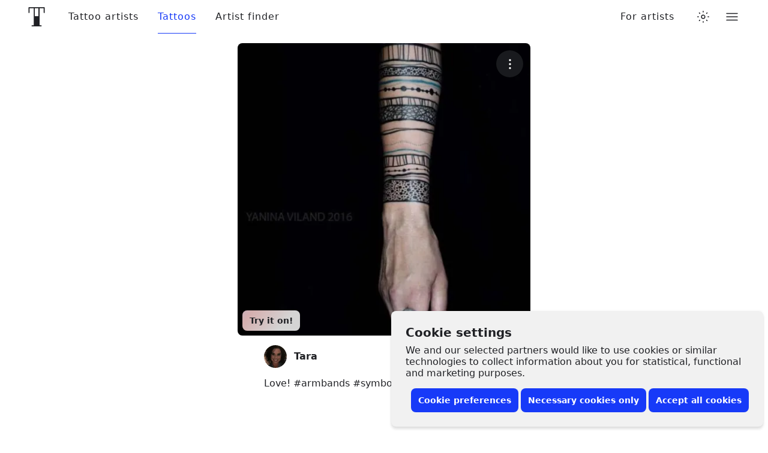

--- FILE ---
content_type: text/css
request_url: https://www.tattoodo.com/static/assets/af6a2feb.css
body_size: 2882
content:
._3RCNv3{display:flex}.Js2wVw_{display:none}.HfuaRYS{align-items:flex-start;background-color:var(--3644322065);bottom:0;box-shadow:0 -4px 4px 0 #0000001f,0 0 4px 0 #0000000f;color:var(--2574810031);display:flex;flex-direction:column;justify-content:flex-end;padding:10px 16px;position:fixed;right:0;z-index:1600}@media only screen and (min-width:768px){.HfuaRYS{border-radius:8px;bottom:8px;box-shadow:0 4px 4px 0 #0000001f,0 0 4px 0 #0000000f;padding:24px;right:8px;width:620px}}.WLn8bdf{font-size:16px;font-weight:600;line-height:1.2;margin:0 0 4px}@media only screen and (min-width:768px){.WLn8bdf{font-size:20px;margin-bottom:8px}}.MX4emOi{font-size:14px;line-height:1.2;margin:0 0 8px}@media only screen and (min-width:768px){.MX4emOi{font-size:16px;margin-bottom:16px}}.VEzp27Y{align-items:center;display:flex;flex-direction:column;justify-content:flex-end;width:100%}@media only screen and (min-width:768px){.VEzp27Y{flex-direction:row}}.isGxAxV{width:100%}@media only screen and (min-width:768px){.isGxAxV{width:auto}}.isGxAxV+.isGxAxV{margin-top:4px}@media only screen and (min-width:768px){.isGxAxV+.isGxAxV{margin-left:4px;margin-top:0}}.wYbUHDE{display:none}.b7GO06J .wYbUHDE{display:block}.b7GO06J .IgRRwdQ{display:none}.K7t6f6I{display:none;flex-direction:row;height:30px;justify-content:space-between;margin-top:12px;width:100%}@media only screen and (min-width:768px){.K7t6f6I{justify-content:flex-end}}.b7GO06J .K7t6f6I{display:flex}.MHAwehh{align-items:center;cursor:pointer;display:flex;flex-direction:column;height:30px;justify-content:flex-start;width:25%}@media only screen and (min-width:768px){.MHAwehh{flex-direction:row;width:auto}}@media only screen and (min-width:768px){.MHAwehh+.MHAwehh{margin-left:8px}}.npH2uz5{font-size:14px;margin-top:4px}@media only screen and (min-width:768px){.npH2uz5{margin-top:0}}.TAAV04K{opacity:0;pointer-events:none;position:absolute}.mdk7UWK{align-items:center;background-color:var(--1235219442);border:1px solid var(--981189211);border-radius:4px;display:flex;flex-shrink:0;height:18px;justify-content:center;margin-right:8px;overflow:hidden;position:relative;transition:border-color var(--transition),background-color var(--transition);width:18px;z-index:3}.TAAV04K:disabled~.mdk7UWK{opacity:.5}.TAAV04K:checked~.mdk7UWK{background-color:#173af8;border-color:#173af8}.UE3ah26{color:#fff;font-size:10px;opacity:0;transform:scale(0);transition:opacity var(--transition),transform var(--transition)}.TAAV04K:checked~.mdk7UWK .UE3ah26{opacity:1;transform:scale(1)}.OeRBCLK{display:flex;flex-direction:column;position:relative;width:100%;z-index:2}@media (prefers-color-scheme:dark){html.auto-theme .OeRBCLK{background-color:var(--827732822);color:#fff}}html.dark .OeRBCLK{background-color:var(--827732822);color:#fff}html.lights-out .OeRBCLK{background-color:var(--827732822);color:#fff}.FZ4p6Wc{background-color:initial;color:inherit;flex-grow:1}.FGOZsLY{animation:XQCTobz 3s linear infinite;position:relative}@keyframes XQCTobz{0%,10%{transform:scale(1)}25%{transform:scale(1.2)}30%{transform:scale(1)}40%,to{transform:scale(1)}}.FGOZsLY:before{animation:_3Mr1B63 3s cubic-bezier(.2,0,.4,1) infinite;animation-delay:.8s;background-color:var(--3502636724);border-radius:50%;content:"";height:80vw;left:50%;opacity:0;position:absolute;top:50%;transform:translate(-50%,-50%);width:80vw;z-index:-1}@keyframes _3Mr1B63{0%{opacity:1;transform:translate(-50%,-50%) scale(0)}50%,to{opacity:0;transform:translate(-50%,-50%) scale(1)}}

/*! normalize.css v8.0.0 | MIT License | github.com/necolas/normalize.css */html{-webkit-text-size-adjust:100%;line-height:1.15}body{margin:0}h1{font-size:2em;margin:.67em 0}hr{box-sizing:initial;height:0;overflow:visible}pre{font-family:monospace,monospace;font-size:1em}a{background-color:initial}abbr[title]{border-bottom:none;text-decoration:underline;-webkit-text-decoration:underline dotted;text-decoration:underline dotted}b,strong{font-weight:bolder}code,kbd,samp{font-family:monospace,monospace;font-size:1em}small{font-size:80%}sub,sup{font-size:75%;line-height:0;position:relative;vertical-align:initial}sub{bottom:-.25em}sup{top:-.5em}img{border-style:none}button,input,optgroup,select,textarea{font-family:inherit;font-size:100%;line-height:1.15;margin:0}button,input{overflow:visible}button,select{text-transform:none}[type=button],[type=reset],[type=submit],button{-webkit-appearance:button}[type=button]::-moz-focus-inner,[type=reset]::-moz-focus-inner,[type=submit]::-moz-focus-inner,button::-moz-focus-inner{border-style:none;padding:0}[type=button]:-moz-focusring,[type=reset]:-moz-focusring,[type=submit]:-moz-focusring,button:-moz-focusring{outline:1px dotted ButtonText}fieldset{padding:.35em .75em .625em}legend{box-sizing:border-box;color:inherit;display:table;max-width:100%;padding:0;white-space:normal}progress{vertical-align:initial}textarea{overflow:auto}[type=checkbox],[type=radio]{box-sizing:border-box;padding:0}[type=number]::-webkit-inner-spin-button,[type=number]::-webkit-outer-spin-button{height:auto}[type=search]{-webkit-appearance:textfield;outline-offset:-2px}[type=search]::-webkit-search-decoration{-webkit-appearance:none}::-webkit-file-upload-button{-webkit-appearance:button;font:inherit}details{display:block}summary{display:list-item}template{display:none}[hidden]{display:none}html{--3477626056:#000;--2574810031:#202125;--1165765287:#202125cc;--3763335109:#20212599;--1301625293:#20212566;--1529071501:#20212533;--203343004:#2021251f;--1782081665:#fff;--2614808855:#f5f5f5;--981189211:#e1e1e1;--3261851564:#e1e1e199;--1235219442:#fff;--827732822:#fff;--4229425095:#fffffff2;--1900012432:#ffffffe6;--532366285:#fffc;--569110351:#ffffffb3;--4046467179:#fff9;--1368458670:#ffffff80;--2826474054:#fff3;--1305588964:#fff0;--3153880342:#f1f3fd;--3644322065:#f1f1f1;--3502636724:#f8f8f8;--429669166:#2a2a2a;--2173572259:#202125;--2211458599:#202125f2;--97820737:#202125cc;--1542052251:#20212599;--2464825406:#20212580;--2762855860:#20212554;--1048634036:#20212529;--2732777590:#2021251f;--3202725210:#2021250f;--1726846906:#e4e4e4;--1834324657:#ccc;--2880914188:#f5f6f7;--2066373192:#ebebeb;--1246870197:#ebebeb;--590345169:#fff;--1222149592:#d9d0c1;--2301541356:#173af8;--374519849:#173af8cc;--2391464123:#173af899;--1200349939:#173af880;--2248036443:#173af83d;--3278596963:#173af81f;--2276187930:#173af80f;--1323416445:#173af808;--2150972227:#ff4848;--1776854205:#ff4848bf;--1773310180:#ff484833;--4238491059:#ff48481f;--4031418942:#e42172;--3405824480:#e4217233;--1034329373:#e421721a;--172804225:#f7cf49;--2524626879:#f7cf493d;--2687215586:#202125;--3668005788:#00de74}html.light{--3477626056:#000;--2574810031:#202125;--1165765287:#202125cc;--3763335109:#20212599;--1301625293:#20212566;--1529071501:#20212533;--203343004:#2021251f;--1782081665:#fff;--2614808855:#f5f5f5;--981189211:#e1e1e1;--3261851564:#e1e1e199;--1235219442:#fff;--827732822:#fff;--4229425095:#fffffff2;--1900012432:#ffffffe6;--532366285:#fffc;--569110351:#ffffffb3;--4046467179:#fff9;--1368458670:#ffffff80;--2826474054:#fff3;--1305588964:#fff0;--3153880342:#f1f3fd;--3644322065:#f1f1f1;--3502636724:#f8f8f8;--429669166:#2a2a2a;--2173572259:#202125;--2211458599:#202125f2;--97820737:#202125cc;--1542052251:#20212599;--2464825406:#20212580;--2762855860:#20212554;--1048634036:#20212529;--2732777590:#2021251f;--3202725210:#2021250f;--1726846906:#e4e4e4;--1834324657:#ccc;--2880914188:#f5f6f7;--2066373192:#ebebeb;--1246870197:#ebebeb;--590345169:#fff;--1222149592:#d9d0c1;--2301541356:#173af8;--374519849:#173af8cc;--2391464123:#173af899;--1200349939:#173af880;--2248036443:#173af83d;--3278596963:#173af81f;--2276187930:#173af80f;--1323416445:#173af808;--2150972227:#ff4848;--1776854205:#ff4848bf;--1773310180:#ff484833;--4238491059:#ff48481f;--4031418942:#e42172;--3405824480:#e4217233;--1034329373:#e421721a;--172804225:#f7cf49;--2524626879:#f7cf493d;--2687215586:#202125;--3668005788:#00de74}@media (prefers-color-scheme:dark){html.auto-theme{--3477626056:#fff;--2574810031:#fff;--1165765287:#fffc;--3763335109:#fff9;--1301625293:#fff6;--1529071501:#fff3;--203343004:#ffffff1f;--1782081665:#fff;--2614808855:#202125;--981189211:#333;--3261851564:#3339;--1235219442:#333;--827732822:#222;--4229425095:#222222f2;--1900012432:#222222e6;--532366285:#222c;--569110351:#222222b3;--4046467179:#2229;--1368458670:#22222280;--2826474054:#2223;--1305588964:#2220;--3153880342:#2b2e3a;--3644322065:#222;--3502636724:#2a2a2a;--2173572259:#040404;--2211458599:#040404f2;--97820737:#040404cc;--1542052251:#04040499;--2464825406:#04040480;--2762855860:#04040454;--1048634036:#04040429;--2732777590:#0404041f;--3202725210:#0404040f;--429669166:#000;--1726846906:#444;--1834324657:#666;--2880914188:#111;--2066373192:#111;--1246870197:#000;--590345169:#000;--1222149592:#5f513a;--2301541356:#173af8;--374519849:#173af8cc;--2391464123:#173af899;--1200349939:#173af880;--2248036443:#173af83d;--3278596963:#173af81f;--2276187930:#173af80f;--1323416445:#173af808;--2150972227:#ff4848;--1776854205:#ff4848bf;--1773310180:#ff484833;--4238491059:#ff48481f;--4031418942:#e42172;--3405824480:#e4217233;--1034329373:#e421721a;--172804225:#f7cf49;--2524626879:#f7cf493d;--2687215586:#202125;--3668005788:#00de74;color-scheme:dark}}html.dark{--3477626056:#fff;--2574810031:#fff;--1165765287:#fffc;--3763335109:#fff9;--1301625293:#fff6;--1529071501:#fff3;--203343004:#ffffff1f;--1782081665:#fff;--2614808855:#202125;--981189211:#333;--3261851564:#3339;--1235219442:#333;--827732822:#222;--4229425095:#222222f2;--1900012432:#222222e6;--532366285:#222c;--569110351:#222222b3;--4046467179:#2229;--1368458670:#22222280;--2826474054:#2223;--1305588964:#2220;--3153880342:#2b2e3a;--3644322065:#222;--3502636724:#2a2a2a;--2173572259:#040404;--2211458599:#040404f2;--97820737:#040404cc;--1542052251:#04040499;--2464825406:#04040480;--2762855860:#04040454;--1048634036:#04040429;--2732777590:#0404041f;--3202725210:#0404040f;--429669166:#000;--1726846906:#444;--1834324657:#666;--2880914188:#111;--2066373192:#111;--1246870197:#000;--590345169:#000;--1222149592:#5f513a;--2301541356:#173af8;--374519849:#173af8cc;--2391464123:#173af899;--1200349939:#173af880;--2248036443:#173af83d;--3278596963:#173af81f;--2276187930:#173af80f;--1323416445:#173af808;--2150972227:#ff4848;--1776854205:#ff4848bf;--1773310180:#ff484833;--4238491059:#ff48481f;--4031418942:#e42172;--3405824480:#e4217233;--1034329373:#e421721a;--172804225:#f7cf49;--2524626879:#f7cf493d;--2687215586:#202125;--3668005788:#00de74;color-scheme:dark}html.lights-out{--3477626056:#fff;--2574810031:#fff;--1165765287:#fffc;--3763335109:#fff9;--1301625293:#fff6;--1529071501:#fff3;--203343004:#ffffff1f;--1782081665:#fff;--2614808855:#202125;--981189211:#333;--3261851564:#3339;--1235219442:#333;--827732822:#222;--4229425095:#222222f2;--1900012432:#222222e6;--532366285:#222c;--569110351:#222222b3;--4046467179:#2229;--1368458670:#22222280;--2826474054:#2223;--1305588964:#2220;--3153880342:#2b2e3a;--3644322065:#222;--3502636724:#2a2a2a;--2173572259:#040404;--2211458599:#040404f2;--97820737:#040404cc;--1542052251:#04040499;--2464825406:#04040480;--2762855860:#04040454;--1048634036:#04040429;--2732777590:#0404041f;--3202725210:#0404040f;--429669166:#000;--1726846906:#444;--1834324657:#666;--2880914188:#111;--2066373192:#111;--1246870197:#000;--590345169:#000;--1222149592:#5f513a;--2301541356:#173af8;--374519849:#173af8cc;--2391464123:#173af899;--1200349939:#173af880;--2248036443:#173af83d;--3278596963:#173af81f;--2276187930:#173af80f;--1323416445:#173af808;--2150972227:#ff4848;--1776854205:#ff4848bf;--1773310180:#ff484833;--4238491059:#ff48481f;--4031418942:#e42172;--3405824480:#e4217233;--1034329373:#e421721a;--172804225:#f7cf49;--2524626879:#f7cf493d;--2687215586:#202125;--3668005788:#00de74;--2574810031:#ddd;--981189211:#1d1d1d;--827732822:#0d0d0d;--4229425095:#0d0d0df2;--532366285:#0d0d0dcc;--569110351:#0d0d0db3;--4046467179:#0d0d0d99;--1368458670:#0d0d0d80;--2826474054:#0d0d0d33;--1305588964:#0d0d0d00;--1235219442:#222;--3644322065:#111;--3502636724:#1a1a1a;color-scheme:dark}html{--transition--duration:0.2s;--transition--easing:cubic-bezier(0.2,0,0.4,1);--transition:var(--transition--duration) var(--transition--easing);-moz-osx-font-smoothing:grayscale;-webkit-font-smoothing:antialiased;-webkit-overflow-scrolling:touch;background-color:var(--827732822);color:var(--2574810031);font-family:system-ui,-apple-system,BlinkMacSystemFont,Segoe UI,Roboto,Ubuntu,Helvetica Neue,Oxygen,Cantarell,sans-serif;font-size:20px;line-height:1.3;min-height:100%;overflow-x:hidden;overflow-y:auto;text-rendering:optimizeLegibility;width:100%}body{min-height:100%;overscroll-behavior-y:contain}body.not-scrollable{height:100vh;overflow:hidden;position:fixed;width:100%}*,:after,:before{box-sizing:border-box}a{color:inherit;text-decoration:none}table{border-collapse:collapse;width:100%}th{font-weight:700;text-align:left}td,th{padding:16px}img{display:block;max-width:100%}fieldset{border:0;margin:0;padding:0}::-webkit-search-cancel-button{-webkit-appearance:none;background-image:url('data:image/svg+xml;uf8,<svg xmlns="http://www.w3.org/2000/svg" viewBox="0 0 32 32"><path d="M3.2 0L0 3.2 28.8 32l3.2-3.2zM32 3.2L28.8 0 0 28.8 3.2 32z"/></svg>');background-position:0;background-repeat:no-repeat;height:10px;width:10px}[data-whatintent=mouse] :focus,[data-whatintent=touch] :focus{-webkit-tap-highlight-color:transparent;outline:none}
/*# sourceMappingURL=3d911fd4.js.map*/

--- FILE ---
content_type: text/javascript
request_url: https://www.tattoodo.com/static/assets/e9f25a8b.js
body_size: 258
content:
(self.webpackChunktattoodo_web=self.webpackChunktattoodo_web||[]).push([[89914],{72623:e=>{e.exports='<svg xmlns="http://www.w3.org/2000/svg" viewBox="0 0 24 24"><path fill="currentColor" fill-rule="evenodd" d="M20 10c1.104 0 2 .896 2 2s-.896 2-2 2-2-.896-2-2 .896-2 2-2zm-8 0c1.104 0 2 .896 2 2s-.896 2-2 2-2-.896-2-2 .896-2 2-2zm-8 0c1.104 0 2 .896 2 2s-.896 2-2 2-2-.896-2-2 .896-2 2-2z"></path></svg>'}}]);


--- FILE ---
content_type: text/javascript
request_url: https://www.tattoodo.com/static/assets/0810dd10.js
body_size: 154151
content:
/*! For license information please see 0810dd10.js.LICENSE.txt */
(self.webpackChunktattoodo_web=self.webpackChunktattoodo_web||[]).push([[32143,51441,88828],{21306:(e,t,n)=>{"use strict";n.d(t,{Gr:()=>Ve,tD:()=>Ye});var r=/^[a-zA-Z:_][a-zA-Z0-9:_.-]*$/,o={revert:function(){}},a=new Map,i=new Set;function s(e){var t=a.get(e);return t||(t={element:e,attributes:{}},a.set(e,t)),t}function c(e,t,n,r,o){var a=n(e),i={isDirty:!1,originalValue:a,virtualValue:a,mutations:[],el:e,_positionTimeout:null,observer:new MutationObserver((function(){if("position"!==t||!i._positionTimeout){"position"===t&&(i._positionTimeout=setTimeout((function(){i._positionTimeout=null}),1e3));var r=n(e);"position"===t&&r.parentNode===i.virtualValue.parentNode&&r.insertBeforeNode===i.virtualValue.insertBeforeNode||r!==i.virtualValue&&(i.originalValue=r,o(i))}})),mutationRunner:o,setValue:r,getCurrentValue:n};return"position"===t&&e.parentNode?i.observer.observe(e.parentNode,{childList:!0,subtree:!0,attributes:!1,characterData:!1}):i.observer.observe(e,function(e){return"html"===e?{childList:!0,subtree:!0,attributes:!0,characterData:!0}:{childList:!1,subtree:!1,attributes:!0,attributeFilter:[e]}}(t)),i}function u(e,t){var n=t.getCurrentValue(t.el);t.virtualValue=e,e&&"string"!=typeof e?n&&e.parentNode===n.parentNode&&e.insertBeforeNode===n.insertBeforeNode||(t.isDirty=!0,P()):e!==n&&(t.isDirty=!0,P())}function l(e){var t=e.originalValue;e.mutations.forEach((function(e){return t=e.mutate(t)})),u(function(e){E||(E=document.createElement("div"));return E.innerHTML=e,E.innerHTML}(t),e)}function d(e){var t=new Set(e.originalValue.split(/\s+/).filter(Boolean));e.mutations.forEach((function(e){return e.mutate(t)})),u(Array.from(t).filter(Boolean).join(" "),e)}function p(e){var t=e.originalValue;e.mutations.forEach((function(e){return t=e.mutate(t)})),u(t,e)}function h(e){var t=e.originalValue;e.mutations.forEach((function(e){var n=function(e){var t=e.parentSelector,n=e.insertBeforeSelector,r=document.querySelector(t);if(!r)return null;var o=n?document.querySelector(n):null;return n&&!o?null:{parentNode:r,insertBeforeNode:o}}(e.mutate());t=n||t})),u(t,e)}var f=function(e){return e.innerHTML},m=function(e,t){return e.innerHTML=t};function g(e){var t=s(e);return t.html||(t.html=c(e,"html",f,m,l)),t.html}var v=function(e){return{parentNode:e.parentElement,insertBeforeNode:e.nextElementSibling}},y=function(e,t){t.insertBeforeNode&&!t.parentNode.contains(t.insertBeforeNode)||t.parentNode.insertBefore(e,t.insertBeforeNode)};function _(e){var t=s(e);return t.position||(t.position=c(e,"position",v,y,h)),t.position}var b=function(e,t){return t?e.className=t:e.removeAttribute("class")},w=function(e){return e.className};function k(e){var t=s(e);return t.classes||(t.classes=c(e,"class",w,b,d)),t.classes}var E,S,C=function(e){return function(t){var n;return null!=(n=t.getAttribute(e))?n:null}},x=function(e){return function(t,n){return null!==n?t.setAttribute(e,n):t.removeAttribute(e)}};function T(e,t){var n=s(e);return n.attributes[t]||(n.attributes[t]=c(e,t,C(t),x(t),p)),n.attributes[t]}function A(e,t,n){if(n.isDirty){n.isDirty=!1;var r=n.virtualValue;n.mutations.length||function(e,t){var n,r,o=a.get(e);if(o)if("html"===t)null==(n=o.html)||null==(r=n.observer)||r.disconnect(),delete o.html;else if("class"===t){var i,s;null==(i=o.classes)||null==(s=i.observer)||s.disconnect(),delete o.classes}else if("position"===t){var c,u;null==(c=o.position)||null==(u=c.observer)||u.disconnect(),delete o.position}else{var l,d,p;null==(l=o.attributes)||null==(d=l[t])||null==(p=d.observer)||p.disconnect(),delete o.attributes[t]}}(e,t),n.setValue(e,r)}}function O(e,t){e.html&&A(t,"html",e.html),e.classes&&A(t,"class",e.classes),e.position&&A(t,"position",e.position),Object.keys(e.attributes).forEach((function(n){A(t,n,e.attributes[n])}))}function P(){a.forEach(O)}function N(e){if("position"!==e.kind||1!==e.elements.size){var t=new Set(e.elements);document.querySelectorAll(e.selector).forEach((function(n){t.has(n)||(e.elements.add(n),function(e,t){var n=null;"html"===e.kind?n=g(t):"class"===e.kind?n=k(t):"attribute"===e.kind?n=T(t,e.attribute):"position"===e.kind&&(n=_(t)),n&&(n.mutations.push(e),n.mutationRunner(n))}(e,n))}))}}function j(e){e.elements.forEach((function(t){return function(e,t){var n=null;if("html"===e.kind?n=g(t):"class"===e.kind?n=k(t):"attribute"===e.kind?n=T(t,e.attribute):"position"===e.kind&&(n=_(t)),n){var r=n.mutations.indexOf(e);-1!==r&&n.mutations.splice(r,1),n.mutationRunner(n)}}(e,t)})),e.elements.clear(),i.delete(e)}function D(){i.forEach(N)}function $(e){return"undefined"==typeof document?o:(i.add(e),N(e),{revert:function(){j(e)}})}function R(e,t){return $({kind:"html",elements:new Set,mutate:t,selector:e})}function L(e,t){return $({kind:"position",elements:new Set,mutate:t,selector:e})}function I(e,t){return $({kind:"class",elements:new Set,mutate:t,selector:e})}function M(e,t,n){return r.test(t)?"class"===t||"className"===t?I(e,(function(e){var t=n(Array.from(e).join(" "));e.clear(),t&&t.split(/\s+/g).filter(Boolean).forEach((function(t){return e.add(t)}))})):$({kind:"attribute",attribute:t,elements:new Set,mutate:n,selector:e}):o}"undefined"!=typeof document&&(S||(S=new MutationObserver((function(){D()}))),D(),S.observe(document.documentElement,{childList:!0,subtree:!0,attributes:!1,characterData:!1}));const Z={html:R,classes:I,attribute:M,position:L,declarative:function(e){var t=e.selector,n=e.action,r=e.value,a=e.attribute,i=e.parentSelector,s=e.insertBeforeSelector;if("html"===a){if("append"===n)return R(t,(function(e){return e+(null!=r?r:"")}));if("set"===n)return R(t,(function(){return null!=r?r:""}))}else if("class"===a){if("append"===n)return I(t,(function(e){r&&e.add(r)}));if("remove"===n)return I(t,(function(e){r&&e.delete(r)}));if("set"===n)return I(t,(function(e){e.clear(),r&&e.add(r)}))}else if("position"===a){if("set"===n&&i)return L(t,(function(){return{insertBeforeSelector:s,parentSelector:i}}))}else{if("append"===n)return M(t,a,(function(e){return null!==e?e+(null!=r?r:""):null!=r?r:""}));if("set"===n)return M(t,a,(function(){return null!=r?r:""}));if("remove"===n)return M(t,a,(function(){return null}))}return o}},B={fetch:globalThis.fetch?globalThis.fetch.bind(globalThis):void 0,SubtleCrypto:globalThis.crypto?globalThis.crypto.subtle:void 0,EventSource:globalThis.EventSource};function F(e){let t=2166136261;const n=e.length;for(let r=0;r<n;r++)t^=e.charCodeAt(r),t+=(t<<1)+(t<<4)+(t<<7)+(t<<8)+(t<<24);return t>>>0}function U(e,t,n){return 2===n?F(F(e+t)+"")%1e4/1e4:1===n?F(t+e)%1e3/1e3:null}function q(e,t){return e>=t[0]&&e<t[1]}function H(e){try{const t=e.replace(/([^\\])\//g,"$1\\/");return new RegExp(t)}catch(e){return void console.error(e)}}function z(e,t){if(!t.length)return!1;let n=!1,r=!1;for(let o=0;o<t.length;o++){const a=V(e,t[o].type,t[o].pattern);if(!1===t[o].include){if(a)return!1}else n=!0,a&&(r=!0)}return r||!n}function W(e,t){try{const n=new URL(t.replace(/^([^:/?]*)\./i,"https://$1.").replace(/\*/g,"_____"),"https://_____"),r=[[e.host,n.host,!1],[e.pathname,n.pathname,!0]];return n.hash&&r.push([e.hash,n.hash,!1]),n.searchParams.forEach(((t,n)=>{r.push([e.searchParams.get(n)||"",t,!1])})),!r.some((e=>!function(e,t,n){try{let r=t.replace(/[*.+?^${}()|[\]\\]/g,"\\$&").replace(/_____/g,".*");return n&&(r="\\/?"+r.replace(/(^\/|\/$)/g,"")+"\\/?"),new RegExp("^"+r+"$","i").test(e)}catch(e){return!1}}(e[0],e[1],e[2])))}catch(e){return!1}}function V(e,t,n){try{const r=new URL(e,"https://_");if("regex"===t){const e=H(n);return!!e&&(e.test(r.href)||e.test(r.href.substring(r.origin.length)))}return"simple"===t&&W(r,n)}catch(e){return!1}}function J(e,t,n){(t=void 0===t?1:t)<0?t=0:t>1&&(t=1);const r=(o=e)<=0?[]:new Array(o).fill(1/o);var o;(n=n||r).length!==e&&(n=r);const a=n.reduce(((e,t)=>t+e),0);(a<.99||a>1.01)&&(n=r);let i=0;return n.map((e=>{const n=i;return i+=e,[n,n+t*e]}))}const Y=e=>Uint8Array.from(atob(e),(e=>e.charCodeAt(0)));async function G(e,t,n){if(t=t||"",!(n=n||globalThis.crypto&&globalThis.crypto.subtle||B.SubtleCrypto))throw new Error("No SubtleCrypto implementation found");try{const r=await n.importKey("raw",Y(t),{name:"AES-CBC",length:128},!0,["encrypt","decrypt"]),[o,a]=e.split("."),i=await n.decrypt({name:"AES-CBC",iv:Y(o)},r,Y(a));return(new TextDecoder).decode(i)}catch(e){throw new Error("Failed to decrypt")}}function K(e){return"string"==typeof e?e:JSON.stringify(e)}function X(e){"number"==typeof e&&(e+=""),e&&"string"==typeof e||(e="0");const t=e.replace(/(^v|\+.*$)/g,"").split(/[-.]/);return 3===t.length&&t.push("~"),t.map((e=>e.match(/^[0-9]+$/)?e.padStart(5," "):e)).join("-")}function Q(e){return"object"==typeof e&&null!==e}function ee(e){return e.urlPatterns&&e.variations.some((e=>Q(e)&&"urlRedirect"in e))?"redirect":e.variations.some((e=>Q(e)&&(e.domMutations||"js"in e||"css"in e)))?"visual":"unknown"}async function te(e,t){return new Promise((n=>{let r,o=!1;const a=e=>{o||(o=!0,r&&clearTimeout(r),n(e||null))};t&&(r=setTimeout((()=>a()),t)),e.then((e=>a(e))).catch((()=>a()))}))}const ne={staleTTL:6e4,maxAge:144e5,cacheKey:"gbFeaturesCache",backgroundSync:!0,maxEntries:10,disableIdleStreams:!1,idleStreamInterval:2e4,disableCache:!1},re=B,oe={fetchFeaturesCall:e=>{let{host:t,clientKey:n,headers:r}=e;return re.fetch(`${t}/api/features/${n}`,{headers:r})},fetchRemoteEvalCall:e=>{let{host:t,clientKey:n,payload:r,headers:o}=e;const a={method:"POST",headers:{"Content-Type":"application/json",...o},body:JSON.stringify(r)};return re.fetch(`${t}/api/eval/${n}`,a)},eventSourceCall:e=>{let{host:t,clientKey:n,headers:r}=e;return r?new re.EventSource(`${t}/sub/${n}`,{headers:r}):new re.EventSource(`${t}/sub/${n}`)},startIdleListener:()=>{let e;if(!("undefined"!=typeof window&&"undefined"!=typeof document))return;const t=()=>{"visible"===document.visibilityState?(window.clearTimeout(e),ue.forEach((e=>{e&&"idle"===e.state&&ke(e)}))):"hidden"===document.visibilityState&&(e=window.setTimeout(pe,ne.idleStreamInterval))};return document.addEventListener("visibilitychange",t),()=>document.removeEventListener("visibilitychange",t)},stopIdleListener:()=>{}};try{globalThis.localStorage&&(re.localStorage=globalThis.localStorage)}catch(e){}const ae=new Map;let ie=!1;const se=new Map,ce=new Map,ue=new Map,le=new Set;async function de(e){let{instance:t,timeout:n,skipCache:r,allowStale:o,backgroundSync:a}=e;return a||(ne.backgroundSync=!1),async function(e){let{instance:t,allowStale:n,timeout:r,skipCache:o}=e;const a=fe(t),i=me(t),s=new Date,c=new Date(s.getTime()-ne.maxAge+ne.staleTTL);await async function(){if(ie)return;ie=!0;try{if(re.localStorage){const e=await re.localStorage.getItem(ne.cacheKey);if(!ne.disableCache&&e){const t=JSON.parse(e);t&&Array.isArray(t)&&t.forEach((e=>{let[t,n]=e;se.set(t,{...n,staleAt:new Date(n.staleAt)})})),ge()}}}catch(e){}if(!ne.disableIdleStreams){const e=oe.startIdleListener();e&&(oe.stopIdleListener=e)}}();const u=ne.disableCache||o?void 0:se.get(i);if(u&&(n||u.staleAt>s)&&u.staleAt>c)return u.sse&&le.add(a),u.staleAt<s?ye(t):_e(t),{data:u.data,success:!0,source:"cache"};return await te(ye(t),r)||{data:null,success:!1,source:"timeout",error:new Error("Timeout")}}({instance:t,allowStale:o,timeout:n,skipCache:r})}function pe(){ue.forEach((e=>{e&&(e.state="idle",we(e))}))}async function he(){try{if(!re.localStorage)return;await re.localStorage.setItem(ne.cacheKey,JSON.stringify(Array.from(se.entries())))}catch(e){}}function fe(e){const[t,n]=e.getApiInfo();return`${t}||${n}`}function me(e){const t=fe(e);if(!("isRemoteEval"in e)||!e.isRemoteEval())return t;const n=e.getAttributes(),r=e.getCacheKeyAttributes()||Object.keys(e.getAttributes()),o={};r.forEach((e=>{o[e]=n[e]}));const a=e.getForcedVariations(),i=e.getUrl();return`${t}||${JSON.stringify({ca:o,fv:a,url:i})}`}function ge(){const e=Array.from(se.entries()).map((e=>{let[t,n]=e;return{key:t,staleAt:n.staleAt.getTime()}})).sort(((e,t)=>e.staleAt-t.staleAt)),t=Math.min(Math.max(0,se.size-ne.maxEntries),se.size);for(let n=0;n<t;n++)se.delete(e[n].key)}function ve(e,t,n){const r=n.dateUpdated||"",o=new Date(Date.now()+ne.staleTTL),a=ne.disableCache?void 0:se.get(t);if(a&&r&&a.version===r)return a.staleAt=o,void he();ne.disableCache||(se.set(t,{data:n,version:r,staleAt:o,sse:le.has(e)}),ge()),he();const i=ae.get(e);i&&i.forEach((e=>async function(e,t){await e.setPayload(t||e.getPayload())}(e,n)))}async function ye(e){const{apiHost:t,apiRequestHeaders:n}=e.getApiHosts(),r=e.getClientKey(),o="isRemoteEval"in e&&e.isRemoteEval(),a=fe(e),i=me(e);let s=ce.get(i);if(!s){s=(o?oe.fetchRemoteEvalCall({host:t,clientKey:r,payload:{attributes:e.getAttributes(),forcedVariations:e.getForcedVariations(),forcedFeatures:Array.from(e.getForcedFeatures().entries()),url:e.getUrl()},headers:n}):oe.fetchFeaturesCall({host:t,clientKey:r,headers:n})).then((e=>{if(!e.ok)throw new Error(`HTTP error: ${e.status}`);return"enabled"===e.headers.get("x-sse-support")&&le.add(a),e.json()})).then((t=>(ve(a,i,t),_e(e),ce.delete(i),{data:t,success:!0,source:"network"}))).catch((e=>(ce.delete(i),{data:null,source:"error",success:!1,error:e}))),ce.set(i,s)}return s}function _e(e){let t=arguments.length>1&&void 0!==arguments[1]&&arguments[1];const n=fe(e),r=me(e),{streamingHost:o,streamingHostRequestHeaders:a}=e.getApiHosts(),i=e.getClientKey();if(t&&le.add(n),ne.backgroundSync&&le.has(n)&&re.EventSource){if(ue.has(n))return;const e={src:null,host:o,clientKey:i,headers:a,cb:t=>{try{if("features-updated"===t.type){const e=ae.get(n);e&&e.forEach((e=>{ye(e)}))}else if("features"===t.type){const e=JSON.parse(t.data);ve(n,r,e)}e.errors=0}catch(t){be(e)}},errors:0,state:"active"};ue.set(n,e),ke(e)}}function be(e){if("idle"!==e.state&&(e.errors++,e.errors>3||e.src&&2===e.src.readyState)){const t=Math.pow(3,e.errors-3)*(1e3+1e3*Math.random());we(e),setTimeout((()=>{["idle","active"].includes(e.state)||ke(e)}),Math.min(t,3e5))}}function we(e){e.src&&(e.src.onopen=null,e.src.onerror=null,e.src.close(),e.src=null,"active"===e.state&&(e.state="disabled"))}function ke(e){e.src=oe.eventSourceCall({host:e.host,clientKey:e.clientKey,headers:e.headers}),e.state="active",e.src.addEventListener("features",e.cb),e.src.addEventListener("features-updated",e.cb),e.src.onerror=()=>be(e),e.src.onopen=()=>{e.errors=0}}function Ee(e,t){we(e),ue.delete(t)}function Se(){le.clear(),ue.forEach(Ee),ae.clear(),oe.stopIdleListener()}function Ce(e,t){if(t.streaming){if(!e.getClientKey())throw new Error("Must specify clientKey to enable streaming");t.payload&&_e(e,!0),function(e){const t=fe(e),n=ae.get(t)||new Set;n.add(e),ae.set(t,n)}(e)}}const xe={};function Te(e,t,n){n=n||{};for(const[r,o]of Object.entries(t))switch(r){case"$or":if(!De(e,o,n))return!1;break;case"$nor":if(De(e,o,n))return!1;break;case"$and":if(!$e(e,o,n))return!1;break;case"$not":if(Te(e,o,n))return!1;break;default:if(!Oe(o,Ae(e,r),n))return!1}return!0}function Ae(e,t){const n=t.split(".");let r=e;for(let e=0;e<n.length;e++){if(!r||"object"!=typeof r||!(n[e]in r))return null;r=r[n[e]]}return r}function Oe(e,t,n){if("string"==typeof e)return t+""===e;if("number"==typeof e)return 1*t===e;if("boolean"==typeof e)return!!t===e;if(null===e)return null===t;if(Array.isArray(e)||!Pe(e))return JSON.stringify(t)===JSON.stringify(e);for(const r in e)if(!je(r,t,e[r],n))return!1;return!0}function Pe(e){const t=Object.keys(e);return t.length>0&&t.filter((e=>"$"===e[0])).length===t.length}function Ne(e,t){return Array.isArray(e)?e.some((e=>t.includes(e))):t.includes(e)}function je(e,t,n,r){switch(e){case"$veq":return X(t)===X(n);case"$vne":return X(t)!==X(n);case"$vgt":return X(t)>X(n);case"$vgte":return X(t)>=X(n);case"$vlt":return X(t)<X(n);case"$vlte":return X(t)<=X(n);case"$eq":return t===n;case"$ne":return t!==n;case"$lt":return t<n;case"$lte":return t<=n;case"$gt":return t>n;case"$gte":return t>=n;case"$exists":return n?null!=t:null==t;case"$in":return!!Array.isArray(n)&&Ne(t,n);case"$inGroup":return Ne(t,r[n]||[]);case"$notInGroup":return!Ne(t,r[n]||[]);case"$nin":return!!Array.isArray(n)&&!Ne(t,n);case"$not":return!Oe(n,t,r);case"$size":return!!Array.isArray(t)&&Oe(n,t.length,r);case"$elemMatch":return function(e,t,n){if(!Array.isArray(e))return!1;const r=Pe(t)?e=>Oe(t,e,n):e=>Te(e,t,n);for(let t=0;t<e.length;t++)if(e[t]&&r(e[t]))return!0;return!1}(t,n,r);case"$all":if(!Array.isArray(t))return!1;for(let e=0;e<n.length;e++){let o=!1;for(let a=0;a<t.length;a++)if(Oe(n[e],t[a],r)){o=!0;break}if(!o)return!1}return!0;case"$regex":try{return(o=n,xe[o]||(xe[o]=new RegExp(o.replace(/([^\\])\//g,"$1\\/"))),xe[o]).test(t)}catch(e){return!1}case"$type":return function(e){if(null===e)return"null";if(Array.isArray(e))return"array";const t=typeof e;return["string","number","boolean","object","undefined"].includes(t)?t:"unknown"}(t)===n;default:return console.error("Unknown operator: "+e),!1}var o}function De(e,t,n){if(!t.length)return!0;for(let r=0;r<t.length;r++)if(Te(e,t[r],n))return!0;return!1}function $e(e,t,n){for(let r=0;r<t.length;r++)if(!Te(e,t[r],n))return!1;return!0}function Re(e,t){if(t.stack.evaluatedFeatures.has(e))return Ie(t,e,null,"cyclicPrerequisite");t.stack.evaluatedFeatures.add(e),t.stack.id=e;const n=function(e){const t=new Map;return e.global.forcedFeatureValues&&e.global.forcedFeatureValues.forEach(((e,n)=>t.set(n,e))),e.user.forcedFeatureValues&&e.user.forcedFeatureValues.forEach(((e,n)=>t.set(n,e))),t}(t);if(n.has(e))return Ie(t,e,n.get(e),"override");if(!t.global.features||!t.global.features[e])return Ie(t,e,null,"unknownFeature");const r=t.global.features[e];if(r.rules)e:for(const n of r.rules){if(n.parentConditions)for(const r of n.parentConditions){const n=Re(r.id,t);if("cyclicPrerequisite"===n.source)return Ie(t,e,null,"cyclicPrerequisite");if(!Te({value:n.value},r.condition||{})){if(r.gate)return Ie(t,e,null,"prerequisite");continue e}}if(n.filters&&Ze(n.filters,t))continue;if("force"in n){if(n.condition&&!Me(n.condition,t))continue;if(!Be(t,n.seed||e,n.hashAttribute,t.user.saveStickyBucketAssignmentDoc&&!n.disableStickyBucketing?n.fallbackAttribute:void 0,n.range,n.coverage,n.hashVersion))continue;return n.tracks&&n.tracks.forEach((e=>{let n=!1;t.global.trackingCallback&&(n=!0,Promise.resolve(t.global.trackingCallback(e.experiment,e.result,t.user)).catch((()=>{}))),t.user.trackingCallback&&(n=!0,Promise.resolve(t.user.trackingCallback(e.experiment,e.result)).catch((()=>{}))),!n&&t.global.saveDeferredTrack&&t.global.saveDeferredTrack({experiment:e.experiment,result:e.result})})),Ie(t,e,n.force,"force",n.id)}if(!n.variations)continue;const r={variations:n.variations,key:n.key||e};"coverage"in n&&(r.coverage=n.coverage),n.weights&&(r.weights=n.weights),n.hashAttribute&&(r.hashAttribute=n.hashAttribute),n.fallbackAttribute&&(r.fallbackAttribute=n.fallbackAttribute),n.disableStickyBucketing&&(r.disableStickyBucketing=n.disableStickyBucketing),void 0!==n.bucketVersion&&(r.bucketVersion=n.bucketVersion),void 0!==n.minBucketVersion&&(r.minBucketVersion=n.minBucketVersion),n.namespace&&(r.namespace=n.namespace),n.meta&&(r.meta=n.meta),n.ranges&&(r.ranges=n.ranges),n.name&&(r.name=n.name),n.phase&&(r.phase=n.phase),n.seed&&(r.seed=n.seed),n.hashVersion&&(r.hashVersion=n.hashVersion),n.filters&&(r.filters=n.filters),n.condition&&(r.condition=n.condition);const{result:o}=Le(r,e,t);if(t.global.onExperimentEval&&t.global.onExperimentEval(r,o),o.inExperiment&&!o.passthrough)return Ie(t,e,o.value,"experiment",n.id,r,o)}return Ie(t,e,void 0===r.defaultValue?null:r.defaultValue,"defaultValue")}function Le(e,t,n){const r=e.key,o=e.variations.length;if(o<2)return{result:Fe(n,e,-1,!1,t)};if(!1===n.global.enabled||!1===n.user.enabled)return{result:Fe(n,e,-1,!1,t)};if(e=function(e,t){const n=e.key,r=t.global.overrides;r&&r[n]&&"string"==typeof(e=Object.assign({},e,r[n])).url&&(e.url=H(e.url));return e}(e,n),e.urlPatterns&&!z(n.user.url||"",e.urlPatterns))return{result:Fe(n,e,-1,!1,t)};const a=function(e,t,n){if(!t)return null;const r=t.split("?")[1];if(!r)return null;const o=r.replace(/#.*/,"").split("&").map((e=>e.split("=",2))).filter((t=>{let[n]=t;return n===e})).map((e=>{let[,t]=e;return parseInt(t)}));return o.length>0&&o[0]>=0&&o[0]<n?o[0]:null}(r,n.user.url||"",o);if(null!==a)return{result:Fe(n,e,a,!1,t)};const i=function(e){return e.global.forcedVariations&&e.user.forcedVariations?{...e.global.forcedVariations,...e.user.forcedVariations}:e.global.forcedVariations?e.global.forcedVariations:e.user.forcedVariations?e.user.forcedVariations:{}}(n);if(r in i){return{result:Fe(n,e,i[r],!1,t)}}if("draft"===e.status||!1===e.active)return{result:Fe(n,e,-1,!1,t)};const{hashAttribute:s,hashValue:c}=Ue(n,e.hashAttribute,n.user.saveStickyBucketAssignmentDoc&&!e.disableStickyBucketing?e.fallbackAttribute:void 0);if(!c)return{result:Fe(n,e,-1,!1,t)};let u=-1,l=!1,d=!1;if(n.user.saveStickyBucketAssignmentDoc&&!e.disableStickyBucketing){const{variation:t,versionIsBlocked:r}=function(e){let{ctx:t,expKey:n,expBucketVersion:r,expHashAttribute:o,expFallbackAttribute:a,expMinBucketVersion:i,expMeta:s}=e;r=r||0,i=i||0,o=o||"id",s=s||[];const c=qe(n,r),u=function(e,t,n){if(!e.user.stickyBucketAssignmentDocs)return{};const{hashAttribute:r,hashValue:o}=Ue(e,t),a=`${r}||${K(o)}`,{hashAttribute:i,hashValue:s}=Ue(e,n),c=s?`${i}||${K(s)}`:null,u={};c&&e.user.stickyBucketAssignmentDocs[c]&&Object.assign(u,e.user.stickyBucketAssignmentDocs[c].assignments||{});e.user.stickyBucketAssignmentDocs[a]&&Object.assign(u,e.user.stickyBucketAssignmentDocs[a].assignments||{});return u}(t,o,a);if(i>0)for(let e=0;e<=i;e++){if(void 0!==u[qe(n,e)])return{variation:-1,versionIsBlocked:!0}}const l=u[c];if(void 0===l)return{variation:-1};const d=s.findIndex((e=>e.key===l));return d<0?{variation:-1}:{variation:d}}({ctx:n,expKey:e.key,expBucketVersion:e.bucketVersion,expHashAttribute:e.hashAttribute,expFallbackAttribute:e.fallbackAttribute,expMinBucketVersion:e.minBucketVersion,expMeta:e.meta});l=t>=0,u=t,d=!!r}if(!l){if(e.filters){if(Ze(e.filters,n))return{result:Fe(n,e,-1,!1,t)}}else if(e.namespace&&!function(e,t){const n=U("__"+t[0],e,1);return null!==n&&n>=t[1]&&n<t[2]}(c,e.namespace))return{result:Fe(n,e,-1,!1,t)};if(e.include&&!function(e){try{return e()}catch(e){return console.error(e),!1}}(e.include))return{result:Fe(n,e,-1,!1,t)};if(e.condition&&!Me(e.condition,n))return{result:Fe(n,e,-1,!1,t)};if(e.parentConditions)for(const r of e.parentConditions){const o=Re(r.id,n);if("cyclicPrerequisite"===o.source)return{result:Fe(n,e,-1,!1,t)};if(!Te({value:o.value},r.condition||{}))return{result:Fe(n,e,-1,!1,t)}}if(e.groups&&!function(e,t){const n=t.global.groups||{};for(let t=0;t<e.length;t++)if(n[e[t]])return!0;return!1}(e.groups,n))return{result:Fe(n,e,-1,!1,t)}}if(e.url&&!function(e,t){const n=t.user.url;if(!n)return!1;const r=n.replace(/^https?:\/\//,"").replace(/^[^/]*\//,"/");return!!e.test(n)||!!e.test(r)}(e.url,n))return{result:Fe(n,e,-1,!1,t)};const p=U(e.seed||r,c,e.hashVersion||1);if(null===p)return{result:Fe(n,e,-1,!1,t)};if(!l){u=function(e,t){for(let n=0;n<t.length;n++)if(q(e,t[n]))return n;return-1}(p,e.ranges||J(o,void 0===e.coverage?1:e.coverage,e.weights))}if(d)return{result:Fe(n,e,-1,!1,t,void 0,!0)};if(u<0)return{result:Fe(n,e,-1,!1,t)};if("force"in e)return{result:Fe(n,e,void 0===e.force?-1:e.force,!1,t)};if(n.global.qaMode||n.user.qaMode)return{result:Fe(n,e,-1,!1,t)};if("stopped"===e.status)return{result:Fe(n,e,-1,!1,t)};const h=Fe(n,e,u,!0,t,p,l);if(n.user.saveStickyBucketAssignmentDoc&&!e.disableStickyBucketing){const{changed:t,key:r,doc:o}=function(e,t,n,r){const o=`${t}||${n}`,a=e.user.stickyBucketAssignmentDocs&&e.user.stickyBucketAssignmentDocs[o]&&e.user.stickyBucketAssignmentDocs[o].assignments||{},i={...a,...r},s=JSON.stringify(a)!==JSON.stringify(i);return{key:o,doc:{attributeName:t,attributeValue:n,assignments:i},changed:s}}(n,s,K(c),{[qe(e.key,e.bucketVersion)]:h.key});t&&(n.user.stickyBucketAssignmentDocs=n.user.stickyBucketAssignmentDocs||{},n.user.stickyBucketAssignmentDocs[r]=o,n.user.saveStickyBucketAssignmentDoc(o))}const f=[];n.global.trackingCallback&&f.push(Promise.resolve(n.global.trackingCallback(e,h,n.user)).catch((()=>{}))),n.user.trackingCallback&&f.push(Promise.resolve(n.user.trackingCallback(e,h)).catch((()=>{}))),0===f.length&&n.global.saveDeferredTrack&&n.global.saveDeferredTrack({experiment:e,result:h});const m=f.length?1===f.length?f[0]:Promise.all(f).then((()=>{})):void 0;return"changeId"in e&&e.changeId&&n.global.recordChangeId&&n.global.recordChangeId(e.changeId),{result:h,trackingCall:m}}function Ie(e,t,n,r,o,a,i){const s={value:n,on:!!n,off:!n,source:r,ruleId:o||""};if(a&&(s.experiment=a),i&&(s.experimentResult=i),"override"!==r){if(e.global.onFeatureUsage)try{e.global.onFeatureUsage(t,s,e.user)}catch(e){}if(e.user.onFeatureUsage)try{e.user.onFeatureUsage(t,s)}catch(e){}}return s}function Me(e,t){return Te(t.user.attributes||{},e,t.global.savedGroups||{})}function Ze(e,t){return e.some((e=>{const{hashValue:n}=Ue(t,e.attribute);if(!n)return!0;const r=U(e.seed,n,e.hashVersion||2);return null===r||!e.ranges.some((e=>q(r,e)))}))}function Be(e,t,n,r,o,a,i){if(!o&&void 0===a)return!0;if(!o&&0===a)return!1;const{hashValue:s}=Ue(e,n,r);if(!s)return!1;const c=U(t,s,i||1);return null!==c&&(o?q(c,o):void 0===a||c<=a)}function Fe(e,t,n,r,o,a,i){let s=!0;(n<0||n>=t.variations.length)&&(n=0,s=!1);const{hashAttribute:c,hashValue:u}=Ue(e,t.hashAttribute,e.user.saveStickyBucketAssignmentDoc&&!t.disableStickyBucketing?t.fallbackAttribute:void 0),l=t.meta?t.meta[n]:{},d={key:l.key||""+n,featureId:o,inExperiment:s,hashUsed:r,variationId:n,value:t.variations[n],hashAttribute:c,hashValue:u,stickyBucketUsed:!!i};return l.name&&(d.name=l.name),void 0!==a&&(d.bucket=a),l.passthrough&&(d.passthrough=l.passthrough),d}function Ue(e,t,n){let r=t||"id",o="";return e.user.attributes&&e.user.attributes[r]&&(o=e.user.attributes[r]),e.user.attributes&&!o&&n&&(e.user.attributes[n]&&(o=e.user.attributes[n]),o&&(r=n)),{hashAttribute:r,hashValue:o}}function qe(e,t){return`${e}__${t=t||0}`}async function He(e,t,n){const r=function(e,t){const n={},r=function(e,t){const n=new Set,r=t&&t.features?t.features:e.global.features||{},o=t&&t.experiments?t.experiments:e.global.experiments||[];return Object.keys(r).forEach((e=>{const t=r[e];if(t.rules)for(const e of t.rules)e.variations&&(n.add(e.hashAttribute||"id"),e.fallbackAttribute&&n.add(e.fallbackAttribute))})),o.map((e=>{n.add(e.hashAttribute||"id"),e.fallbackAttribute&&n.add(e.fallbackAttribute)})),Array.from(n)}(e,t);return r.forEach((t=>{const{hashValue:r}=Ue(e,t);n[t]=K(r)})),n}(e,n);return t.getAllAssignments(r)}const ze="undefined"!=typeof window&&"undefined"!=typeof document,We=function(){let e;try{e="1.3.1"}catch(t){e=""}return e}();class Ve{constructor(e){if(e=e||{},this.version=We,this._options=this.context=e,this._renderer=e.renderer||null,this._trackedExperiments=new Set,this._completedChangeIds=new Set,this._trackedFeatures={},this.debug=!!e.debug,this._subscriptions=new Set,this.ready=!1,this._assigned=new Map,this._attributeOverrides={},this._activeAutoExperiments=new Map,this._triggeredExpKeys=new Set,this._initialized=!1,this._redirectedUrl="",this._deferredTrackingCalls=new Map,this._autoExperimentsAllowed=!e.disableExperimentsOnLoad,this.log=this.log.bind(this),this._track=this._track.bind(this),this._saveDeferredTrack=this._saveDeferredTrack.bind(this),this._trackFeatureUsage=this._trackFeatureUsage.bind(this),this._fireSubscriptions=this._fireSubscriptions.bind(this),this._recordChangedId=this._recordChangedId.bind(this),e.remoteEval){if(e.decryptionKey)throw new Error("Encryption is not available for remoteEval");if(!e.clientKey)throw new Error("Missing clientKey");let t=!1;try{t=!!new URL(e.apiHost||"").hostname.match(/growthbook\.io$/i)}catch(e){}if(t)throw new Error("Cannot use remoteEval on GrowthBook Cloud")}else if(e.cacheKeyAttributes)throw new Error("cacheKeyAttributes are only used for remoteEval");if(e.stickyBucketService){const t=e.stickyBucketService;this._saveStickyBucketAssignmentDoc=e=>t.saveAssignments(e)}if(e.features&&(this.ready=!0),ze&&e.enableDevMode&&(window._growthbook=this,document.dispatchEvent(new Event("gbloaded"))),e.experiments&&(this.ready=!0,this._updateAllAutoExperiments()),this._options.stickyBucketService&&this._options.stickyBucketAssignmentDocs)for(const e in this._options.stickyBucketAssignmentDocs){const t=this._options.stickyBucketAssignmentDocs[e];t&&this._options.stickyBucketService.saveAssignments(t).catch((()=>{}))}this.ready&&this.refreshStickyBuckets(this.getPayload())}async setPayload(e){this._payload=e;const t=await async function(e,t,n){if((e={...e}).encryptedFeatures){try{e.features=JSON.parse(await G(e.encryptedFeatures,t,n))}catch(e){console.error(e)}delete e.encryptedFeatures}if(e.encryptedExperiments){try{e.experiments=JSON.parse(await G(e.encryptedExperiments,t,n))}catch(e){console.error(e)}delete e.encryptedExperiments}if(e.encryptedSavedGroups){try{e.savedGroups=JSON.parse(await G(e.encryptedSavedGroups,t,n))}catch(e){console.error(e)}delete e.encryptedSavedGroups}return e}(e,this._options.decryptionKey);this._decryptedPayload=t,await this.refreshStickyBuckets(t),t.features&&(this._options.features=t.features),t.savedGroups&&(this._options.savedGroups=t.savedGroups),t.experiments&&(this._options.experiments=t.experiments,this._updateAllAutoExperiments()),this.ready=!0,this._render()}initSync(e){this._initialized=!0;const t=e.payload;if(t.encryptedExperiments||t.encryptedFeatures)throw new Error("initSync does not support encrypted payloads");if(this._options.stickyBucketService&&!this._options.stickyBucketAssignmentDocs)throw new Error("initSync requires you to pass stickyBucketAssignmentDocs into the GrowthBook constructor");return this._payload=t,this._decryptedPayload=t,t.features&&(this._options.features=t.features),t.experiments&&(this._options.experiments=t.experiments,this._updateAllAutoExperiments()),this.ready=!0,Ce(this,e),this}async init(e){var t;if(this._initialized=!0,(e=e||{}).cacheSettings&&(t=e.cacheSettings,Object.assign(ne,t),ne.backgroundSync||Se()),e.payload)return await this.setPayload(e.payload),Ce(this,e),{success:!0,source:"init"};{const{data:t,...n}=await this._refresh({...e,allowStale:!0});return Ce(this,e),await this.setPayload(t||{}),n}}async loadFeatures(e){e=e||{},await this.init({skipCache:e.skipCache,timeout:e.timeout,streaming:(this._options.backgroundSync??!0)&&(e.autoRefresh||this._options.subscribeToChanges)})}async refreshFeatures(e){const t=await this._refresh({...e||{},allowStale:!1});t.data&&await this.setPayload(t.data)}getApiInfo(){return[this.getApiHosts().apiHost,this.getClientKey()]}getApiHosts(){return function(e){const t=e.apiHost||"https://cdn.growthbook.io";return{apiHost:t.replace(/\/*$/,""),streamingHost:(e.streamingHost||t).replace(/\/*$/,""),apiRequestHeaders:e.apiHostRequestHeaders,streamingHostRequestHeaders:e.streamingHostRequestHeaders}}(this._options)}getClientKey(){return this._options.clientKey||""}getPayload(){return this._payload||{features:this.getFeatures(),experiments:this.getExperiments()}}getDecryptedPayload(){return this._decryptedPayload||this.getPayload()}isRemoteEval(){return this._options.remoteEval||!1}getCacheKeyAttributes(){return this._options.cacheKeyAttributes}async _refresh(e){let{timeout:t,skipCache:n,allowStale:r,streaming:o}=e;if(!this._options.clientKey)throw new Error("Missing clientKey");return de({instance:this,timeout:t,skipCache:n||this._options.disableCache,allowStale:r,backgroundSync:o??this._options.backgroundSync??!0})}_render(){if(this._renderer)try{this._renderer()}catch(e){console.error("Failed to render",e)}}setFeatures(e){this._options.features=e,this.ready=!0,this._render()}async setEncryptedFeatures(e,t,n){const r=await G(e,t||this._options.decryptionKey,n);this.setFeatures(JSON.parse(r))}setExperiments(e){this._options.experiments=e,this.ready=!0,this._updateAllAutoExperiments()}async setEncryptedExperiments(e,t,n){const r=await G(e,t||this._options.decryptionKey,n);this.setExperiments(JSON.parse(r))}async setAttributes(e){this._options.attributes=e,this._options.stickyBucketService&&await this.refreshStickyBuckets(),this._options.remoteEval?await this._refreshForRemoteEval():(this._render(),this._updateAllAutoExperiments())}async updateAttributes(e){return this.setAttributes({...this._options.attributes,...e})}async setAttributeOverrides(e){this._attributeOverrides=e,this._options.stickyBucketService&&await this.refreshStickyBuckets(),this._options.remoteEval?await this._refreshForRemoteEval():(this._render(),this._updateAllAutoExperiments())}async setForcedVariations(e){this._options.forcedVariations=e||{},this._options.remoteEval?await this._refreshForRemoteEval():(this._render(),this._updateAllAutoExperiments())}setForcedFeatures(e){this._forcedFeatureValues=e,this._render()}async setURL(e){if(e!==this._options.url){if(this._options.url=e,this._redirectedUrl="",this._options.remoteEval)return await this._refreshForRemoteEval(),void this._updateAllAutoExperiments(!0);this._updateAllAutoExperiments(!0)}}getAttributes(){return{...this._options.attributes,...this._attributeOverrides}}getForcedVariations(){return this._options.forcedVariations||{}}getForcedFeatures(){return this._forcedFeatureValues||new Map}getStickyBucketAssignmentDocs(){return this._options.stickyBucketAssignmentDocs||{}}getUrl(){return this._options.url||""}getFeatures(){return this._options.features||{}}getExperiments(){return this._options.experiments||[]}getCompletedChangeIds(){return Array.from(this._completedChangeIds)}subscribe(e){return this._subscriptions.add(e),()=>{this._subscriptions.delete(e)}}async _refreshForRemoteEval(){if(!this._options.remoteEval)return;if(!this._initialized)return;const e=await this._refresh({allowStale:!1});e.data&&await this.setPayload(e.data)}getAllResults(){return new Map(this._assigned)}destroy(){var e;this._subscriptions.clear(),this._assigned.clear(),this._trackedExperiments.clear(),this._completedChangeIds.clear(),this._deferredTrackingCalls.clear(),this._trackedFeatures={},this._payload=void 0,this._saveStickyBucketAssignmentDoc=void 0,e=this,ae.forEach((t=>t.delete(e))),ze&&window._growthbook===this&&delete window._growthbook,this._activeAutoExperiments.forEach((e=>{e.undo()})),this._activeAutoExperiments.clear(),this._triggeredExpKeys.clear()}setRenderer(e){this._renderer=e}forceVariation(e,t){this._options.forcedVariations=this._options.forcedVariations||{},this._options.forcedVariations[e]=t,this._options.remoteEval?this._refreshForRemoteEval():(this._updateAllAutoExperiments(),this._render())}run(e){const{result:t}=Le(e,null,this._getEvalContext());return this._fireSubscriptions(e,t),t}triggerExperiment(e){if(this._triggeredExpKeys.add(e),!this._options.experiments)return null;return this._options.experiments.filter((t=>t.key===e)).map((e=>this._runAutoExperiment(e))).filter((e=>null!==e))}triggerAutoExperiments(){this._autoExperimentsAllowed=!0,this._updateAllAutoExperiments(!0)}_getEvalContext(){return{user:this._getUserContext(),global:this._getGlobalContext(),stack:{evaluatedFeatures:new Set}}}_getUserContext(){return{attributes:this._options.user?{...this._options.user,...this.getAttributes()}:this.getAttributes(),blockedChangeIds:this._options.blockedChangeIds,stickyBucketAssignmentDocs:this._options.stickyBucketAssignmentDocs,url:this._getContextUrl(),forcedVariations:this._options.forcedVariations,forcedFeatureValues:this._forcedFeatureValues,saveStickyBucketAssignmentDoc:this._saveStickyBucketAssignmentDoc,trackingCallback:this._options.trackingCallback?this._track:void 0,onFeatureUsage:this._options.onFeatureUsage?this._trackFeatureUsage:void 0}}_getGlobalContext(){return{features:this._options.features,experiments:this._options.experiments,log:this.log,enabled:this._options.enabled,qaMode:this._options.qaMode,savedGroups:this._options.savedGroups,groups:this._options.groups,overrides:this._options.overrides,onExperimentEval:this._subscriptions.size>0?this._fireSubscriptions:void 0,recordChangeId:this._recordChangedId,saveDeferredTrack:this._saveDeferredTrack}}_runAutoExperiment(e,t){const n=this._activeAutoExperiments.get(e);if(e.manual&&!this._triggeredExpKeys.has(e.key)&&!n)return null;const r=this._isAutoExperimentBlockedByContext(e);let o,a;r?o=Fe(this._getEvalContext(),e,-1,!1,""):(({result:o,trackingCall:a}=Le(e,null,this._getEvalContext())),this._fireSubscriptions(e,o));const i=JSON.stringify(o.value);if(!t&&o.inExperiment&&n&&n.valueHash===i)return o;if(n&&this._undoActiveAutoExperiment(e),o.inExperiment){const t=ee(e);if("redirect"===t&&o.value.urlRedirect&&e.urlPatterns){const t=e.persistQueryString?function(e,t){let n,r;try{n=new URL(e),r=new URL(t)}catch(e){return console.error(`Unable to merge query strings: ${e}`),t}return n.searchParams.forEach(((e,t)=>{r.searchParams.has(t)||r.searchParams.set(t,e)})),r.toString()}(this._getContextUrl(),o.value.urlRedirect):o.value.urlRedirect;if(z(t,e.urlPatterns))return this.log("Skipping redirect because original URL matches redirect URL",{id:e.key}),o;this._redirectedUrl=t;const{navigate:n,delay:r}=this._getNavigateFunction();if(n)if(ze)Promise.all([...a?[te(a,this._options.maxNavigateDelay??1e3)]:[],new Promise((e=>window.setTimeout(e,this._options.navigateDelay??r)))]).then((()=>{try{n(t)}catch(e){console.error(e)}}));else try{n(t)}catch(e){console.error(e)}}else if("visual"===t){const t=this._options.applyDomChangesCallback?this._options.applyDomChangesCallback(o.value):this._applyDOMChanges(o.value);t&&this._activeAutoExperiments.set(e,{undo:t,valueHash:i})}}return o}_undoActiveAutoExperiment(e){const t=this._activeAutoExperiments.get(e);t&&(t.undo(),this._activeAutoExperiments.delete(e))}_updateAllAutoExperiments(e){if(!this._autoExperimentsAllowed)return;const t=this._options.experiments||[],n=new Set(t);this._activeAutoExperiments.forEach(((e,t)=>{n.has(t)||(e.undo(),this._activeAutoExperiments.delete(t))}));for(const n of t){const t=this._runAutoExperiment(n,e);if(null!=t&&t.inExperiment&&"redirect"===ee(n))break}}_fireSubscriptions(e,t){const n=e.key,r=this._assigned.get(n);r&&r.result.inExperiment===t.inExperiment&&r.result.variationId===t.variationId||(this._assigned.set(n,{experiment:e,result:t}),this._subscriptions.forEach((n=>{try{n(e,t)}catch(e){console.error(e)}})))}_recordChangedId(e){this._completedChangeIds.add(e)}_trackFeatureUsage(e,t){const n=JSON.stringify(t.value);if(this._trackedFeatures[e]!==n&&(this._trackedFeatures[e]=n,this._options.onFeatureUsage))try{this._options.onFeatureUsage(e,t)}catch(e){}}isOn(e){return this.evalFeature(e).on}isOff(e){return this.evalFeature(e).off}getFeatureValue(e,t){const n=this.evalFeature(e).value;return null===n?t:n}feature(e){return this.evalFeature(e)}evalFeature(e){return Re(e,this._getEvalContext())}log(e,t){this.debug&&(this._options.log?this._options.log(e,t):console.log(e,t))}getDeferredTrackingCalls(){return Array.from(this._deferredTrackingCalls.values())}setDeferredTrackingCalls(e){this._deferredTrackingCalls=new Map(e.filter((e=>e&&e.experiment&&e.result)).map((e=>[this._getTrackKey(e.experiment,e.result),e])))}async fireDeferredTrackingCalls(){if(!this._options.trackingCallback)return;const e=[];this._deferredTrackingCalls.forEach((t=>{t&&t.experiment&&t.result?e.push(this._track(t.experiment,t.result)):console.error("Invalid deferred tracking call",{call:t})})),this._deferredTrackingCalls.clear(),await Promise.all(e)}setTrackingCallback(e){this._options.trackingCallback=e,this.fireDeferredTrackingCalls()}_getTrackKey(e,t){return t.hashAttribute+t.hashValue+e.key+t.variationId}_saveDeferredTrack(e){this._deferredTrackingCalls.set(this._getTrackKey(e.experiment,e.result),e)}async _track(e,t){if(!this._options.trackingCallback)return;const n=this._getTrackKey(e,t);if(!this._trackedExperiments.has(n)){this._trackedExperiments.add(n);try{await this._options.trackingCallback(e,t)}catch(e){console.error(e)}}}_getContextUrl(){return this._options.url||(ze?window.location.href:"")}_isAutoExperimentBlockedByContext(e){const t=ee(e);if("visual"===t){if(this._options.disableVisualExperiments)return!0;if(this._options.disableJsInjection&&e.variations.some((e=>e.js)))return!0}else{if("redirect"!==t)return!0;if(this._options.disableUrlRedirectExperiments)return!0;try{const t=new URL(this._getContextUrl());for(const n of e.variations){if(!n||!n.urlRedirect)continue;const e=new URL(n.urlRedirect);if(this._options.disableCrossOriginUrlRedirectExperiments){if(e.protocol!==t.protocol)return!0;if(e.host!==t.host)return!0}}}catch(t){return this.log("Error parsing current or redirect URL",{id:e.key,error:t}),!0}}return!(!e.changeId||!(this._options.blockedChangeIds||[]).includes(e.changeId))}getRedirectUrl(){return this._redirectedUrl}_getNavigateFunction(){return this._options.navigate?{navigate:this._options.navigate,delay:0}:ze?{navigate:e=>{window.location.replace(e)},delay:100}:{navigate:null,delay:0}}_applyDOMChanges(e){if(!ze)return;const t=[];if(e.css){const n=document.createElement("style");n.innerHTML=e.css,document.head.appendChild(n),t.push((()=>n.remove()))}if(e.js){const n=document.createElement("script");n.innerHTML=e.js,this._options.jsInjectionNonce&&(n.nonce=this._options.jsInjectionNonce),document.head.appendChild(n),t.push((()=>n.remove()))}return e.domMutations&&e.domMutations.forEach((e=>{t.push(Z.declarative(e).revert)})),()=>{t.forEach((e=>e()))}}async refreshStickyBuckets(e){if(this._options.stickyBucketService){const t=this._getEvalContext(),n=await He(t,this._options.stickyBucketService,e);this._options.stickyBucketAssignmentDocs=n}}}var Je=n(98661);const Ye=Je.createContext({})},49484:(e,t,n)=>{var r="undefined"!=typeof window?window:void 0!==n.g?n.g:"undefined"!=typeof self?self:{};r.SENTRY_RELEASE={id:"d466fb"},r.SENTRY_RELEASES=r.SENTRY_RELEASES||{},r.SENTRY_RELEASES["tattoodo-web@tattoodo"]={id:"d466fb"}},10841:(e,t,n)=>{"use strict";var r={};n.r(r),n.d(r,{Decoder:()=>Ce,Encoder:()=>Ee,PacketType:()=>ke,protocol:()=>we});var o=n(5977),a=n(98661),i=n(67419),s=n(83609),c=n(6894),u=n(36703),l=n(90782);const d=Object.create(null);d.open="0",d.close="1",d.ping="2",d.pong="3",d.message="4",d.upgrade="5",d.noop="6";const p=Object.create(null);Object.keys(d).forEach((e=>{p[d[e]]=e}));const h={type:"error",data:"parser error"},f="function"==typeof Blob||"undefined"!=typeof Blob&&"[object BlobConstructor]"===Object.prototype.toString.call(Blob),m="function"==typeof ArrayBuffer,g=e=>"function"==typeof ArrayBuffer.isView?ArrayBuffer.isView(e):e&&e.buffer instanceof ArrayBuffer,v=({type:e,data:t},n,r)=>f&&t instanceof Blob?n?r(t):y(t,r):m&&(t instanceof ArrayBuffer||g(t))?n?r(t):y(new Blob([t]),r):r(d[e]+(t||"")),y=(e,t)=>{const n=new FileReader;return n.onload=function(){const e=n.result.split(",")[1];t("b"+(e||""))},n.readAsDataURL(e)};function _(e){return e instanceof Uint8Array?e:e instanceof ArrayBuffer?new Uint8Array(e):new Uint8Array(e.buffer,e.byteOffset,e.byteLength)}let b;const w="ABCDEFGHIJKLMNOPQRSTUVWXYZabcdefghijklmnopqrstuvwxyz0123456789+/",k="undefined"==typeof Uint8Array?[]:new Uint8Array(256);for(let e=0;e<64;e++)k[w.charCodeAt(e)]=e;const E="function"==typeof ArrayBuffer,S=(e,t)=>{if("string"!=typeof e)return{type:"message",data:x(e,t)};const n=e.charAt(0);if("b"===n)return{type:"message",data:C(e.substring(1),t)};return p[n]?e.length>1?{type:p[n],data:e.substring(1)}:{type:p[n]}:h},C=(e,t)=>{if(E){const n=(e=>{let t,n,r,o,a,i=.75*e.length,s=e.length,c=0;"="===e[e.length-1]&&(i--,"="===e[e.length-2]&&i--);const u=new ArrayBuffer(i),l=new Uint8Array(u);for(t=0;t<s;t+=4)n=k[e.charCodeAt(t)],r=k[e.charCodeAt(t+1)],o=k[e.charCodeAt(t+2)],a=k[e.charCodeAt(t+3)],l[c++]=n<<2|r>>4,l[c++]=(15&r)<<4|o>>2,l[c++]=(3&o)<<6|63&a;return u})(e);return x(n,t)}return{base64:!0,data:e}},x=(e,t)=>"blob"===t?e instanceof Blob?e:new Blob([e]):e instanceof ArrayBuffer?e:e.buffer,T=String.fromCharCode(30);function A(){return new TransformStream({transform(e,t){!function(e,t){f&&e.data instanceof Blob?e.data.arrayBuffer().then(_).then(t):m&&(e.data instanceof ArrayBuffer||g(e.data))?t(_(e.data)):v(e,!1,(e=>{b||(b=new TextEncoder),t(b.encode(e))}))}(e,(n=>{const r=n.length;let o;if(r<126)o=new Uint8Array(1),new DataView(o.buffer).setUint8(0,r);else if(r<65536){o=new Uint8Array(3);const e=new DataView(o.buffer);e.setUint8(0,126),e.setUint16(1,r)}else{o=new Uint8Array(9);const e=new DataView(o.buffer);e.setUint8(0,127),e.setBigUint64(1,BigInt(r))}e.data&&"string"!=typeof e.data&&(o[0]|=128),t.enqueue(o),t.enqueue(n)}))}})}let O;function P(e){return e.reduce(((e,t)=>e+t.length),0)}function N(e,t){if(e[0].length===t)return e.shift();const n=new Uint8Array(t);let r=0;for(let o=0;o<t;o++)n[o]=e[0][r++],r===e[0].length&&(e.shift(),r=0);return e.length&&r<e[0].length&&(e[0]=e[0].slice(r)),n}function j(e){if(e)return function(e){for(var t in j.prototype)e[t]=j.prototype[t];return e}(e)}j.prototype.on=j.prototype.addEventListener=function(e,t){return this._callbacks=this._callbacks||{},(this._callbacks["$"+e]=this._callbacks["$"+e]||[]).push(t),this},j.prototype.once=function(e,t){function n(){this.off(e,n),t.apply(this,arguments)}return n.fn=t,this.on(e,n),this},j.prototype.off=j.prototype.removeListener=j.prototype.removeAllListeners=j.prototype.removeEventListener=function(e,t){if(this._callbacks=this._callbacks||{},0==arguments.length)return this._callbacks={},this;var n,r=this._callbacks["$"+e];if(!r)return this;if(1==arguments.length)return delete this._callbacks["$"+e],this;for(var o=0;o<r.length;o++)if((n=r[o])===t||n.fn===t){r.splice(o,1);break}return 0===r.length&&delete this._callbacks["$"+e],this},j.prototype.emit=function(e){this._callbacks=this._callbacks||{};for(var t=new Array(arguments.length-1),n=this._callbacks["$"+e],r=1;r<arguments.length;r++)t[r-1]=arguments[r];if(n){r=0;for(var o=(n=n.slice(0)).length;r<o;++r)n[r].apply(this,t)}return this},j.prototype.emitReserved=j.prototype.emit,j.prototype.listeners=function(e){return this._callbacks=this._callbacks||{},this._callbacks["$"+e]||[]},j.prototype.hasListeners=function(e){return!!this.listeners(e).length};const D="function"==typeof Promise&&"function"==typeof Promise.resolve?e=>Promise.resolve().then(e):(e,t)=>t(e,0),$="undefined"!=typeof self?self:"undefined"!=typeof window?window:Function("return this")();function R(e,...t){return t.reduce(((t,n)=>(e.hasOwnProperty(n)&&(t[n]=e[n]),t)),{})}const L=$.setTimeout,I=$.clearTimeout;function M(e,t){t.useNativeTimers?(e.setTimeoutFn=L.bind($),e.clearTimeoutFn=I.bind($)):(e.setTimeoutFn=$.setTimeout.bind($),e.clearTimeoutFn=$.clearTimeout.bind($))}function Z(){return Date.now().toString(36).substring(3)+Math.random().toString(36).substring(2,5)}class B extends Error{constructor(e,t,n){super(e),this.description=t,this.context=n,this.type="TransportError"}}class F extends j{constructor(e){super(),this.writable=!1,M(this,e),this.opts=e,this.query=e.query,this.socket=e.socket,this.supportsBinary=!e.forceBase64}onError(e,t,n){return super.emitReserved("error",new B(e,t,n)),this}open(){return this.readyState="opening",this.doOpen(),this}close(){return"opening"!==this.readyState&&"open"!==this.readyState||(this.doClose(),this.onClose()),this}send(e){"open"===this.readyState&&this.write(e)}onOpen(){this.readyState="open",this.writable=!0,super.emitReserved("open")}onData(e){const t=S(e,this.socket.binaryType);this.onPacket(t)}onPacket(e){super.emitReserved("packet",e)}onClose(e){this.readyState="closed",super.emitReserved("close",e)}pause(e){}createUri(e,t={}){return e+"://"+this._hostname()+this._port()+this.opts.path+this._query(t)}_hostname(){const e=this.opts.hostname;return-1===e.indexOf(":")?e:"["+e+"]"}_port(){return this.opts.port&&(this.opts.secure&&Number(443!==this.opts.port)||!this.opts.secure&&80!==Number(this.opts.port))?":"+this.opts.port:""}_query(e){const t=function(e){let t="";for(let n in e)e.hasOwnProperty(n)&&(t.length&&(t+="&"),t+=encodeURIComponent(n)+"="+encodeURIComponent(e[n]));return t}(e);return t.length?"?"+t:""}}class U extends F{constructor(){super(...arguments),this._polling=!1}get name(){return"polling"}doOpen(){this._poll()}pause(e){this.readyState="pausing";const t=()=>{this.readyState="paused",e()};if(this._polling||!this.writable){let e=0;this._polling&&(e++,this.once("pollComplete",(function(){--e||t()}))),this.writable||(e++,this.once("drain",(function(){--e||t()})))}else t()}_poll(){this._polling=!0,this.doPoll(),this.emitReserved("poll")}onData(e){((e,t)=>{const n=e.split(T),r=[];for(let e=0;e<n.length;e++){const o=S(n[e],t);if(r.push(o),"error"===o.type)break}return r})(e,this.socket.binaryType).forEach((e=>{if("opening"===this.readyState&&"open"===e.type&&this.onOpen(),"close"===e.type)return this.onClose({description:"transport closed by the server"}),!1;this.onPacket(e)})),"closed"!==this.readyState&&(this._polling=!1,this.emitReserved("pollComplete"),"open"===this.readyState&&this._poll())}doClose(){const e=()=>{this.write([{type:"close"}])};"open"===this.readyState?e():this.once("open",e)}write(e){this.writable=!1,((e,t)=>{const n=e.length,r=new Array(n);let o=0;e.forEach(((e,a)=>{v(e,!1,(e=>{r[a]=e,++o===n&&t(r.join(T))}))}))})(e,(e=>{this.doWrite(e,(()=>{this.writable=!0,this.emitReserved("drain")}))}))}uri(){const e=this.opts.secure?"https":"http",t=this.query||{};return!1!==this.opts.timestampRequests&&(t[this.opts.timestampParam]=Z()),this.supportsBinary||t.sid||(t.b64=1),this.createUri(e,t)}}let q=!1;try{q="undefined"!=typeof XMLHttpRequest&&"withCredentials"in new XMLHttpRequest}catch(e){}const H=q;function z(){}class W extends U{constructor(e){if(super(e),"undefined"!=typeof location){const t="https:"===location.protocol;let n=location.port;n||(n=t?"443":"80"),this.xd="undefined"!=typeof location&&e.hostname!==location.hostname||n!==e.port}}doWrite(e,t){const n=this.request({method:"POST",data:e});n.on("success",t),n.on("error",((e,t)=>{this.onError("xhr post error",e,t)}))}doPoll(){const e=this.request();e.on("data",this.onData.bind(this)),e.on("error",((e,t)=>{this.onError("xhr poll error",e,t)})),this.pollXhr=e}}class V extends j{constructor(e,t,n){super(),this.createRequest=e,M(this,n),this._opts=n,this._method=n.method||"GET",this._uri=t,this._data=void 0!==n.data?n.data:null,this._create()}_create(){var e;const t=R(this._opts,"agent","pfx","key","passphrase","cert","ca","ciphers","rejectUnauthorized","autoUnref");t.xdomain=!!this._opts.xd;const n=this._xhr=this.createRequest(t);try{n.open(this._method,this._uri,!0);try{if(this._opts.extraHeaders){n.setDisableHeaderCheck&&n.setDisableHeaderCheck(!0);for(let e in this._opts.extraHeaders)this._opts.extraHeaders.hasOwnProperty(e)&&n.setRequestHeader(e,this._opts.extraHeaders[e])}}catch(e){}if("POST"===this._method)try{n.setRequestHeader("Content-type","text/plain;charset=UTF-8")}catch(e){}try{n.setRequestHeader("Accept","*/*")}catch(e){}null===(e=this._opts.cookieJar)||void 0===e||e.addCookies(n),"withCredentials"in n&&(n.withCredentials=this._opts.withCredentials),this._opts.requestTimeout&&(n.timeout=this._opts.requestTimeout),n.onreadystatechange=()=>{var e;3===n.readyState&&(null===(e=this._opts.cookieJar)||void 0===e||e.parseCookies(n.getResponseHeader("set-cookie"))),4===n.readyState&&(200===n.status||1223===n.status?this._onLoad():this.setTimeoutFn((()=>{this._onError("number"==typeof n.status?n.status:0)}),0))},n.send(this._data)}catch(e){return void this.setTimeoutFn((()=>{this._onError(e)}),0)}"undefined"!=typeof document&&(this._index=V.requestsCount++,V.requests[this._index]=this)}_onError(e){this.emitReserved("error",e,this._xhr),this._cleanup(!0)}_cleanup(e){if(void 0!==this._xhr&&null!==this._xhr){if(this._xhr.onreadystatechange=z,e)try{this._xhr.abort()}catch(e){}"undefined"!=typeof document&&delete V.requests[this._index],this._xhr=null}}_onLoad(){const e=this._xhr.responseText;null!==e&&(this.emitReserved("data",e),this.emitReserved("success"),this._cleanup())}abort(){this._cleanup()}}if(V.requestsCount=0,V.requests={},"undefined"!=typeof document)if("function"==typeof attachEvent)attachEvent("onunload",J);else if("function"==typeof addEventListener){addEventListener("onpagehide"in $?"pagehide":"unload",J,!1)}function J(){for(let e in V.requests)V.requests.hasOwnProperty(e)&&V.requests[e].abort()}const Y=function(){const e=G({xdomain:!1});return e&&null!==e.responseType}();function G(e){const t=e.xdomain;try{if("undefined"!=typeof XMLHttpRequest&&(!t||H))return new XMLHttpRequest}catch(e){}if(!t)try{return new($[["Active"].concat("Object").join("X")])("Microsoft.XMLHTTP")}catch(e){}}const K="undefined"!=typeof navigator&&"string"==typeof navigator.product&&"reactnative"===navigator.product.toLowerCase();class X extends F{get name(){return"websocket"}doOpen(){const e=this.uri(),t=this.opts.protocols,n=K?{}:R(this.opts,"agent","perMessageDeflate","pfx","key","passphrase","cert","ca","ciphers","rejectUnauthorized","localAddress","protocolVersion","origin","maxPayload","family","checkServerIdentity");this.opts.extraHeaders&&(n.headers=this.opts.extraHeaders);try{this.ws=this.createSocket(e,t,n)}catch(e){return this.emitReserved("error",e)}this.ws.binaryType=this.socket.binaryType,this.addEventListeners()}addEventListeners(){this.ws.onopen=()=>{this.opts.autoUnref&&this.ws._socket.unref(),this.onOpen()},this.ws.onclose=e=>this.onClose({description:"websocket connection closed",context:e}),this.ws.onmessage=e=>this.onData(e.data),this.ws.onerror=e=>this.onError("websocket error",e)}write(e){this.writable=!1;for(let t=0;t<e.length;t++){const n=e[t],r=t===e.length-1;v(n,this.supportsBinary,(e=>{try{this.doWrite(n,e)}catch(e){}r&&D((()=>{this.writable=!0,this.emitReserved("drain")}),this.setTimeoutFn)}))}}doClose(){void 0!==this.ws&&(this.ws.onerror=()=>{},this.ws.close(),this.ws=null)}uri(){const e=this.opts.secure?"wss":"ws",t=this.query||{};return this.opts.timestampRequests&&(t[this.opts.timestampParam]=Z()),this.supportsBinary||(t.b64=1),this.createUri(e,t)}}const Q=$.WebSocket||$.MozWebSocket;const ee={websocket:class extends X{createSocket(e,t,n){return K?new Q(e,t,n):t?new Q(e,t):new Q(e)}doWrite(e,t){this.ws.send(t)}},webtransport:class extends F{get name(){return"webtransport"}doOpen(){try{this._transport=new WebTransport(this.createUri("https"),this.opts.transportOptions[this.name])}catch(e){return this.emitReserved("error",e)}this._transport.closed.then((()=>{this.onClose()})).catch((e=>{this.onError("webtransport error",e)})),this._transport.ready.then((()=>{this._transport.createBidirectionalStream().then((e=>{const t=function(e,t){O||(O=new TextDecoder);const n=[];let r=0,o=-1,a=!1;return new TransformStream({transform(i,s){for(n.push(i);;){if(0===r){if(P(n)<1)break;const e=N(n,1);a=128==(128&e[0]),o=127&e[0],r=o<126?3:126===o?1:2}else if(1===r){if(P(n)<2)break;const e=N(n,2);o=new DataView(e.buffer,e.byteOffset,e.length).getUint16(0),r=3}else if(2===r){if(P(n)<8)break;const e=N(n,8),t=new DataView(e.buffer,e.byteOffset,e.length),a=t.getUint32(0);if(a>Math.pow(2,21)-1){s.enqueue(h);break}o=a*Math.pow(2,32)+t.getUint32(4),r=3}else{if(P(n)<o)break;const e=N(n,o);s.enqueue(S(a?e:O.decode(e),t)),r=0}if(0===o||o>e){s.enqueue(h);break}}}})}(Number.MAX_SAFE_INTEGER,this.socket.binaryType),n=e.readable.pipeThrough(t).getReader(),r=A();r.readable.pipeTo(e.writable),this._writer=r.writable.getWriter();const o=()=>{n.read().then((({done:e,value:t})=>{e||(this.onPacket(t),o())})).catch((e=>{}))};o();const a={type:"open"};this.query.sid&&(a.data=`{"sid":"${this.query.sid}"}`),this._writer.write(a).then((()=>this.onOpen()))}))}))}write(e){this.writable=!1;for(let t=0;t<e.length;t++){const n=e[t],r=t===e.length-1;this._writer.write(n).then((()=>{r&&D((()=>{this.writable=!0,this.emitReserved("drain")}),this.setTimeoutFn)}))}}doClose(){var e;null===(e=this._transport)||void 0===e||e.close()}},polling:class extends W{constructor(e){super(e);const t=e&&e.forceBase64;this.supportsBinary=Y&&!t}request(e={}){return Object.assign(e,{xd:this.xd},this.opts),new V(G,this.uri(),e)}}},te=/^(?:(?![^:@\/?#]+:[^:@\/]*@)(http|https|ws|wss):\/\/)?((?:(([^:@\/?#]*)(?::([^:@\/?#]*))?)?@)?((?:[a-f0-9]{0,4}:){2,7}[a-f0-9]{0,4}|[^:\/?#]*)(?::(\d*))?)(((\/(?:[^?#](?![^?#\/]*\.[^?#\/.]+(?:[?#]|$)))*\/?)?([^?#\/]*))(?:\?([^#]*))?(?:#(.*))?)/,ne=["source","protocol","authority","userInfo","user","password","host","port","relative","path","directory","file","query","anchor"];function re(e){if(e.length>8e3)throw"URI too long";const t=e,n=e.indexOf("["),r=e.indexOf("]");-1!=n&&-1!=r&&(e=e.substring(0,n)+e.substring(n,r).replace(/:/g,";")+e.substring(r,e.length));let o=te.exec(e||""),a={},i=14;for(;i--;)a[ne[i]]=o[i]||"";return-1!=n&&-1!=r&&(a.source=t,a.host=a.host.substring(1,a.host.length-1).replace(/;/g,":"),a.authority=a.authority.replace("[","").replace("]","").replace(/;/g,":"),a.ipv6uri=!0),a.pathNames=function(e,t){const n=/\/{2,9}/g,r=t.replace(n,"/").split("/");"/"!=t.slice(0,1)&&0!==t.length||r.splice(0,1);"/"==t.slice(-1)&&r.splice(r.length-1,1);return r}(0,a.path),a.queryKey=function(e,t){const n={};return t.replace(/(?:^|&)([^&=]*)=?([^&]*)/g,(function(e,t,r){t&&(n[t]=r)})),n}(0,a.query),a}const oe="function"==typeof addEventListener&&"function"==typeof removeEventListener,ae=[];oe&&addEventListener("offline",(()=>{ae.forEach((e=>e()))}),!1);class ie extends j{constructor(e,t){if(super(),this.binaryType="arraybuffer",this.writeBuffer=[],this._prevBufferLen=0,this._pingInterval=-1,this._pingTimeout=-1,this._maxPayload=-1,this._pingTimeoutTime=1/0,e&&"object"==typeof e&&(t=e,e=null),e){const n=re(e);t.hostname=n.host,t.secure="https"===n.protocol||"wss"===n.protocol,t.port=n.port,n.query&&(t.query=n.query)}else t.host&&(t.hostname=re(t.host).host);M(this,t),this.secure=null!=t.secure?t.secure:"undefined"!=typeof location&&"https:"===location.protocol,t.hostname&&!t.port&&(t.port=this.secure?"443":"80"),this.hostname=t.hostname||("undefined"!=typeof location?location.hostname:"localhost"),this.port=t.port||("undefined"!=typeof location&&location.port?location.port:this.secure?"443":"80"),this.transports=[],this._transportsByName={},t.transports.forEach((e=>{const t=e.prototype.name;this.transports.push(t),this._transportsByName[t]=e})),this.opts=Object.assign({path:"/engine.io",agent:!1,withCredentials:!1,upgrade:!0,timestampParam:"t",rememberUpgrade:!1,addTrailingSlash:!0,rejectUnauthorized:!0,perMessageDeflate:{threshold:1024},transportOptions:{},closeOnBeforeunload:!1},t),this.opts.path=this.opts.path.replace(/\/$/,"")+(this.opts.addTrailingSlash?"/":""),"string"==typeof this.opts.query&&(this.opts.query=function(e){let t={},n=e.split("&");for(let e=0,r=n.length;e<r;e++){let r=n[e].split("=");t[decodeURIComponent(r[0])]=decodeURIComponent(r[1])}return t}(this.opts.query)),oe&&(this.opts.closeOnBeforeunload&&(this._beforeunloadEventListener=()=>{this.transport&&(this.transport.removeAllListeners(),this.transport.close())},addEventListener("beforeunload",this._beforeunloadEventListener,!1)),"localhost"!==this.hostname&&(this._offlineEventListener=()=>{this._onClose("transport close",{description:"network connection lost"})},ae.push(this._offlineEventListener))),this.opts.withCredentials&&(this._cookieJar=void 0),this._open()}createTransport(e){const t=Object.assign({},this.opts.query);t.EIO=4,t.transport=e,this.id&&(t.sid=this.id);const n=Object.assign({},this.opts,{query:t,socket:this,hostname:this.hostname,secure:this.secure,port:this.port},this.opts.transportOptions[e]);return new this._transportsByName[e](n)}_open(){if(0===this.transports.length)return void this.setTimeoutFn((()=>{this.emitReserved("error","No transports available")}),0);const e=this.opts.rememberUpgrade&&ie.priorWebsocketSuccess&&-1!==this.transports.indexOf("websocket")?"websocket":this.transports[0];this.readyState="opening";const t=this.createTransport(e);t.open(),this.setTransport(t)}setTransport(e){this.transport&&this.transport.removeAllListeners(),this.transport=e,e.on("drain",this._onDrain.bind(this)).on("packet",this._onPacket.bind(this)).on("error",this._onError.bind(this)).on("close",(e=>this._onClose("transport close",e)))}onOpen(){this.readyState="open",ie.priorWebsocketSuccess="websocket"===this.transport.name,this.emitReserved("open"),this.flush()}_onPacket(e){if("opening"===this.readyState||"open"===this.readyState||"closing"===this.readyState)switch(this.emitReserved("packet",e),this.emitReserved("heartbeat"),e.type){case"open":this.onHandshake(JSON.parse(e.data));break;case"ping":this._sendPacket("pong"),this.emitReserved("ping"),this.emitReserved("pong"),this._resetPingTimeout();break;case"error":const t=new Error("server error");t.code=e.data,this._onError(t);break;case"message":this.emitReserved("data",e.data),this.emitReserved("message",e.data)}}onHandshake(e){this.emitReserved("handshake",e),this.id=e.sid,this.transport.query.sid=e.sid,this._pingInterval=e.pingInterval,this._pingTimeout=e.pingTimeout,this._maxPayload=e.maxPayload,this.onOpen(),"closed"!==this.readyState&&this._resetPingTimeout()}_resetPingTimeout(){this.clearTimeoutFn(this._pingTimeoutTimer);const e=this._pingInterval+this._pingTimeout;this._pingTimeoutTime=Date.now()+e,this._pingTimeoutTimer=this.setTimeoutFn((()=>{this._onClose("ping timeout")}),e),this.opts.autoUnref&&this._pingTimeoutTimer.unref()}_onDrain(){this.writeBuffer.splice(0,this._prevBufferLen),this._prevBufferLen=0,0===this.writeBuffer.length?this.emitReserved("drain"):this.flush()}flush(){if("closed"!==this.readyState&&this.transport.writable&&!this.upgrading&&this.writeBuffer.length){const e=this._getWritablePackets();this.transport.send(e),this._prevBufferLen=e.length,this.emitReserved("flush")}}_getWritablePackets(){if(!(this._maxPayload&&"polling"===this.transport.name&&this.writeBuffer.length>1))return this.writeBuffer;let e=1;for(let n=0;n<this.writeBuffer.length;n++){const r=this.writeBuffer[n].data;if(r&&(e+="string"==typeof(t=r)?function(e){let t=0,n=0;for(let r=0,o=e.length;r<o;r++)t=e.charCodeAt(r),t<128?n+=1:t<2048?n+=2:t<55296||t>=57344?n+=3:(r++,n+=4);return n}(t):Math.ceil(1.33*(t.byteLength||t.size))),n>0&&e>this._maxPayload)return this.writeBuffer.slice(0,n);e+=2}var t;return this.writeBuffer}_hasPingExpired(){if(!this._pingTimeoutTime)return!0;const e=Date.now()>this._pingTimeoutTime;return e&&(this._pingTimeoutTime=0,D((()=>{this._onClose("ping timeout")}),this.setTimeoutFn)),e}write(e,t,n){return this._sendPacket("message",e,t,n),this}send(e,t,n){return this._sendPacket("message",e,t,n),this}_sendPacket(e,t,n,r){if("function"==typeof t&&(r=t,t=void 0),"function"==typeof n&&(r=n,n=null),"closing"===this.readyState||"closed"===this.readyState)return;(n=n||{}).compress=!1!==n.compress;const o={type:e,data:t,options:n};this.emitReserved("packetCreate",o),this.writeBuffer.push(o),r&&this.once("flush",r),this.flush()}close(){const e=()=>{this._onClose("forced close"),this.transport.close()},t=()=>{this.off("upgrade",t),this.off("upgradeError",t),e()},n=()=>{this.once("upgrade",t),this.once("upgradeError",t)};return"opening"!==this.readyState&&"open"!==this.readyState||(this.readyState="closing",this.writeBuffer.length?this.once("drain",(()=>{this.upgrading?n():e()})):this.upgrading?n():e()),this}_onError(e){if(ie.priorWebsocketSuccess=!1,this.opts.tryAllTransports&&this.transports.length>1&&"opening"===this.readyState)return this.transports.shift(),this._open();this.emitReserved("error",e),this._onClose("transport error",e)}_onClose(e,t){if("opening"===this.readyState||"open"===this.readyState||"closing"===this.readyState){if(this.clearTimeoutFn(this._pingTimeoutTimer),this.transport.removeAllListeners("close"),this.transport.close(),this.transport.removeAllListeners(),oe&&(this._beforeunloadEventListener&&removeEventListener("beforeunload",this._beforeunloadEventListener,!1),this._offlineEventListener)){const e=ae.indexOf(this._offlineEventListener);-1!==e&&ae.splice(e,1)}this.readyState="closed",this.id=null,this.emitReserved("close",e,t),this.writeBuffer=[],this._prevBufferLen=0}}}ie.protocol=4;class se extends ie{constructor(){super(...arguments),this._upgrades=[]}onOpen(){if(super.onOpen(),"open"===this.readyState&&this.opts.upgrade)for(let e=0;e<this._upgrades.length;e++)this._probe(this._upgrades[e])}_probe(e){let t=this.createTransport(e),n=!1;ie.priorWebsocketSuccess=!1;const r=()=>{n||(t.send([{type:"ping",data:"probe"}]),t.once("packet",(e=>{if(!n)if("pong"===e.type&&"probe"===e.data){if(this.upgrading=!0,this.emitReserved("upgrading",t),!t)return;ie.priorWebsocketSuccess="websocket"===t.name,this.transport.pause((()=>{n||"closed"!==this.readyState&&(u(),this.setTransport(t),t.send([{type:"upgrade"}]),this.emitReserved("upgrade",t),t=null,this.upgrading=!1,this.flush())}))}else{const e=new Error("probe error");e.transport=t.name,this.emitReserved("upgradeError",e)}})))};function o(){n||(n=!0,u(),t.close(),t=null)}const a=e=>{const n=new Error("probe error: "+e);n.transport=t.name,o(),this.emitReserved("upgradeError",n)};function i(){a("transport closed")}function s(){a("socket closed")}function c(e){t&&e.name!==t.name&&o()}const u=()=>{t.removeListener("open",r),t.removeListener("error",a),t.removeListener("close",i),this.off("close",s),this.off("upgrading",c)};t.once("open",r),t.once("error",a),t.once("close",i),this.once("close",s),this.once("upgrading",c),-1!==this._upgrades.indexOf("webtransport")&&"webtransport"!==e?this.setTimeoutFn((()=>{n||t.open()}),200):t.open()}onHandshake(e){this._upgrades=this._filterUpgrades(e.upgrades),super.onHandshake(e)}_filterUpgrades(e){const t=[];for(let n=0;n<e.length;n++)~this.transports.indexOf(e[n])&&t.push(e[n]);return t}}class ce extends se{constructor(e,t={}){const n="object"==typeof e?e:t;(!n.transports||n.transports&&"string"==typeof n.transports[0])&&(n.transports=(n.transports||["polling","websocket","webtransport"]).map((e=>ee[e])).filter((e=>!!e))),super(e,n)}}const ue="function"==typeof ArrayBuffer,le=e=>"function"==typeof ArrayBuffer.isView?ArrayBuffer.isView(e):e.buffer instanceof ArrayBuffer,de=Object.prototype.toString,pe="function"==typeof Blob||"undefined"!=typeof Blob&&"[object BlobConstructor]"===de.call(Blob),he="function"==typeof File||"undefined"!=typeof File&&"[object FileConstructor]"===de.call(File);function fe(e){return ue&&(e instanceof ArrayBuffer||le(e))||pe&&e instanceof Blob||he&&e instanceof File}function me(e,t){if(!e||"object"!=typeof e)return!1;if(Array.isArray(e)){for(let t=0,n=e.length;t<n;t++)if(me(e[t]))return!0;return!1}if(fe(e))return!0;if(e.toJSON&&"function"==typeof e.toJSON&&1===arguments.length)return me(e.toJSON(),!0);for(const t in e)if(Object.prototype.hasOwnProperty.call(e,t)&&me(e[t]))return!0;return!1}function ge(e){const t=[],n=e.data,r=e;return r.data=ve(n,t),r.attachments=t.length,{packet:r,buffers:t}}function ve(e,t){if(!e)return e;if(fe(e)){const n={_placeholder:!0,num:t.length};return t.push(e),n}if(Array.isArray(e)){const n=new Array(e.length);for(let r=0;r<e.length;r++)n[r]=ve(e[r],t);return n}if("object"==typeof e&&!(e instanceof Date)){const n={};for(const r in e)Object.prototype.hasOwnProperty.call(e,r)&&(n[r]=ve(e[r],t));return n}return e}function ye(e,t){return e.data=_e(e.data,t),delete e.attachments,e}function _e(e,t){if(!e)return e;if(e&&!0===e._placeholder){if("number"==typeof e.num&&e.num>=0&&e.num<t.length)return t[e.num];throw new Error("illegal attachments")}if(Array.isArray(e))for(let n=0;n<e.length;n++)e[n]=_e(e[n],t);else if("object"==typeof e)for(const n in e)Object.prototype.hasOwnProperty.call(e,n)&&(e[n]=_e(e[n],t));return e}const be=["connect","connect_error","disconnect","disconnecting","newListener","removeListener"],we=5;var ke;!function(e){e[e.CONNECT=0]="CONNECT",e[e.DISCONNECT=1]="DISCONNECT",e[e.EVENT=2]="EVENT",e[e.ACK=3]="ACK",e[e.CONNECT_ERROR=4]="CONNECT_ERROR",e[e.BINARY_EVENT=5]="BINARY_EVENT",e[e.BINARY_ACK=6]="BINARY_ACK"}(ke||(ke={}));class Ee{constructor(e){this.replacer=e}encode(e){return e.type!==ke.EVENT&&e.type!==ke.ACK||!me(e)?[this.encodeAsString(e)]:this.encodeAsBinary({type:e.type===ke.EVENT?ke.BINARY_EVENT:ke.BINARY_ACK,nsp:e.nsp,data:e.data,id:e.id})}encodeAsString(e){let t=""+e.type;return e.type!==ke.BINARY_EVENT&&e.type!==ke.BINARY_ACK||(t+=e.attachments+"-"),e.nsp&&"/"!==e.nsp&&(t+=e.nsp+","),null!=e.id&&(t+=e.id),null!=e.data&&(t+=JSON.stringify(e.data,this.replacer)),t}encodeAsBinary(e){const t=ge(e),n=this.encodeAsString(t.packet),r=t.buffers;return r.unshift(n),r}}function Se(e){return"[object Object]"===Object.prototype.toString.call(e)}class Ce extends j{constructor(e){super(),this.reviver=e}add(e){let t;if("string"==typeof e){if(this.reconstructor)throw new Error("got plaintext data when reconstructing a packet");t=this.decodeString(e);const n=t.type===ke.BINARY_EVENT;n||t.type===ke.BINARY_ACK?(t.type=n?ke.EVENT:ke.ACK,this.reconstructor=new xe(t),0===t.attachments&&super.emitReserved("decoded",t)):super.emitReserved("decoded",t)}else{if(!fe(e)&&!e.base64)throw new Error("Unknown type: "+e);if(!this.reconstructor)throw new Error("got binary data when not reconstructing a packet");t=this.reconstructor.takeBinaryData(e),t&&(this.reconstructor=null,super.emitReserved("decoded",t))}}decodeString(e){let t=0;const n={type:Number(e.charAt(0))};if(void 0===ke[n.type])throw new Error("unknown packet type "+n.type);if(n.type===ke.BINARY_EVENT||n.type===ke.BINARY_ACK){const r=t+1;for(;"-"!==e.charAt(++t)&&t!=e.length;);const o=e.substring(r,t);if(o!=Number(o)||"-"!==e.charAt(t))throw new Error("Illegal attachments");n.attachments=Number(o)}if("/"===e.charAt(t+1)){const r=t+1;for(;++t;){if(","===e.charAt(t))break;if(t===e.length)break}n.nsp=e.substring(r,t)}else n.nsp="/";const r=e.charAt(t+1);if(""!==r&&Number(r)==r){const r=t+1;for(;++t;){const n=e.charAt(t);if(null==n||Number(n)!=n){--t;break}if(t===e.length)break}n.id=Number(e.substring(r,t+1))}if(e.charAt(++t)){const r=this.tryParse(e.substr(t));if(!Ce.isPayloadValid(n.type,r))throw new Error("invalid payload");n.data=r}return n}tryParse(e){try{return JSON.parse(e,this.reviver)}catch(e){return!1}}static isPayloadValid(e,t){switch(e){case ke.CONNECT:return Se(t);case ke.DISCONNECT:return void 0===t;case ke.CONNECT_ERROR:return"string"==typeof t||Se(t);case ke.EVENT:case ke.BINARY_EVENT:return Array.isArray(t)&&("number"==typeof t[0]||"string"==typeof t[0]&&-1===be.indexOf(t[0]));case ke.ACK:case ke.BINARY_ACK:return Array.isArray(t)}}destroy(){this.reconstructor&&(this.reconstructor.finishedReconstruction(),this.reconstructor=null)}}class xe{constructor(e){this.packet=e,this.buffers=[],this.reconPack=e}takeBinaryData(e){if(this.buffers.push(e),this.buffers.length===this.reconPack.attachments){const e=ye(this.reconPack,this.buffers);return this.finishedReconstruction(),e}return null}finishedReconstruction(){this.reconPack=null,this.buffers=[]}}function Te(e,t,n){return e.on(t,n),function(){e.off(t,n)}}const Ae=Object.freeze({connect:1,connect_error:1,disconnect:1,disconnecting:1,newListener:1,removeListener:1});class Oe extends j{constructor(e,t,n){super(),this.connected=!1,this.recovered=!1,this.receiveBuffer=[],this.sendBuffer=[],this._queue=[],this._queueSeq=0,this.ids=0,this.acks={},this.flags={},this.io=e,this.nsp=t,n&&n.auth&&(this.auth=n.auth),this._opts=Object.assign({},n),this.io._autoConnect&&this.open()}get disconnected(){return!this.connected}subEvents(){if(this.subs)return;const e=this.io;this.subs=[Te(e,"open",this.onopen.bind(this)),Te(e,"packet",this.onpacket.bind(this)),Te(e,"error",this.onerror.bind(this)),Te(e,"close",this.onclose.bind(this))]}get active(){return!!this.subs}connect(){return this.connected||(this.subEvents(),this.io._reconnecting||this.io.open(),"open"===this.io._readyState&&this.onopen()),this}open(){return this.connect()}send(...e){return e.unshift("message"),this.emit.apply(this,e),this}emit(e,...t){var n,r,o;if(Ae.hasOwnProperty(e))throw new Error('"'+e.toString()+'" is a reserved event name');if(t.unshift(e),this._opts.retries&&!this.flags.fromQueue&&!this.flags.volatile)return this._addToQueue(t),this;const a={type:ke.EVENT,data:t,options:{}};if(a.options.compress=!1!==this.flags.compress,"function"==typeof t[t.length-1]){const e=this.ids++,n=t.pop();this._registerAckCallback(e,n),a.id=e}const i=null===(r=null===(n=this.io.engine)||void 0===n?void 0:n.transport)||void 0===r?void 0:r.writable,s=this.connected&&!(null===(o=this.io.engine)||void 0===o?void 0:o._hasPingExpired());return this.flags.volatile&&!i||(s?(this.notifyOutgoingListeners(a),this.packet(a)):this.sendBuffer.push(a)),this.flags={},this}_registerAckCallback(e,t){var n;const r=null!==(n=this.flags.timeout)&&void 0!==n?n:this._opts.ackTimeout;if(void 0===r)return void(this.acks[e]=t);const o=this.io.setTimeoutFn((()=>{delete this.acks[e];for(let t=0;t<this.sendBuffer.length;t++)this.sendBuffer[t].id===e&&this.sendBuffer.splice(t,1);t.call(this,new Error("operation has timed out"))}),r),a=(...e)=>{this.io.clearTimeoutFn(o),t.apply(this,e)};a.withError=!0,this.acks[e]=a}emitWithAck(e,...t){return new Promise(((n,r)=>{const o=(e,t)=>e?r(e):n(t);o.withError=!0,t.push(o),this.emit(e,...t)}))}_addToQueue(e){let t;"function"==typeof e[e.length-1]&&(t=e.pop());const n={id:this._queueSeq++,tryCount:0,pending:!1,args:e,flags:Object.assign({fromQueue:!0},this.flags)};e.push(((e,...r)=>{if(n!==this._queue[0])return;return null!==e?n.tryCount>this._opts.retries&&(this._queue.shift(),t&&t(e)):(this._queue.shift(),t&&t(null,...r)),n.pending=!1,this._drainQueue()})),this._queue.push(n),this._drainQueue()}_drainQueue(e=!1){if(!this.connected||0===this._queue.length)return;const t=this._queue[0];t.pending&&!e||(t.pending=!0,t.tryCount++,this.flags=t.flags,this.emit.apply(this,t.args))}packet(e){e.nsp=this.nsp,this.io._packet(e)}onopen(){"function"==typeof this.auth?this.auth((e=>{this._sendConnectPacket(e)})):this._sendConnectPacket(this.auth)}_sendConnectPacket(e){this.packet({type:ke.CONNECT,data:this._pid?Object.assign({pid:this._pid,offset:this._lastOffset},e):e})}onerror(e){this.connected||this.emitReserved("connect_error",e)}onclose(e,t){this.connected=!1,delete this.id,this.emitReserved("disconnect",e,t),this._clearAcks()}_clearAcks(){Object.keys(this.acks).forEach((e=>{if(!this.sendBuffer.some((t=>String(t.id)===e))){const t=this.acks[e];delete this.acks[e],t.withError&&t.call(this,new Error("socket has been disconnected"))}}))}onpacket(e){if(e.nsp===this.nsp)switch(e.type){case ke.CONNECT:e.data&&e.data.sid?this.onconnect(e.data.sid,e.data.pid):this.emitReserved("connect_error",new Error("It seems you are trying to reach a Socket.IO server in v2.x with a v3.x client, but they are not compatible (more information here: https://socket.io/docs/v3/migrating-from-2-x-to-3-0/)"));break;case ke.EVENT:case ke.BINARY_EVENT:this.onevent(e);break;case ke.ACK:case ke.BINARY_ACK:this.onack(e);break;case ke.DISCONNECT:this.ondisconnect();break;case ke.CONNECT_ERROR:this.destroy();const t=new Error(e.data.message);t.data=e.data.data,this.emitReserved("connect_error",t)}}onevent(e){const t=e.data||[];null!=e.id&&t.push(this.ack(e.id)),this.connected?this.emitEvent(t):this.receiveBuffer.push(Object.freeze(t))}emitEvent(e){if(this._anyListeners&&this._anyListeners.length){const t=this._anyListeners.slice();for(const n of t)n.apply(this,e)}super.emit.apply(this,e),this._pid&&e.length&&"string"==typeof e[e.length-1]&&(this._lastOffset=e[e.length-1])}ack(e){const t=this;let n=!1;return function(...r){n||(n=!0,t.packet({type:ke.ACK,id:e,data:r}))}}onack(e){const t=this.acks[e.id];"function"==typeof t&&(delete this.acks[e.id],t.withError&&e.data.unshift(null),t.apply(this,e.data))}onconnect(e,t){this.id=e,this.recovered=t&&this._pid===t,this._pid=t,this.connected=!0,this.emitBuffered(),this.emitReserved("connect"),this._drainQueue(!0)}emitBuffered(){this.receiveBuffer.forEach((e=>this.emitEvent(e))),this.receiveBuffer=[],this.sendBuffer.forEach((e=>{this.notifyOutgoingListeners(e),this.packet(e)})),this.sendBuffer=[]}ondisconnect(){this.destroy(),this.onclose("io server disconnect")}destroy(){this.subs&&(this.subs.forEach((e=>e())),this.subs=void 0),this.io._destroy(this)}disconnect(){return this.connected&&this.packet({type:ke.DISCONNECT}),this.destroy(),this.connected&&this.onclose("io client disconnect"),this}close(){return this.disconnect()}compress(e){return this.flags.compress=e,this}get volatile(){return this.flags.volatile=!0,this}timeout(e){return this.flags.timeout=e,this}onAny(e){return this._anyListeners=this._anyListeners||[],this._anyListeners.push(e),this}prependAny(e){return this._anyListeners=this._anyListeners||[],this._anyListeners.unshift(e),this}offAny(e){if(!this._anyListeners)return this;if(e){const t=this._anyListeners;for(let n=0;n<t.length;n++)if(e===t[n])return t.splice(n,1),this}else this._anyListeners=[];return this}listenersAny(){return this._anyListeners||[]}onAnyOutgoing(e){return this._anyOutgoingListeners=this._anyOutgoingListeners||[],this._anyOutgoingListeners.push(e),this}prependAnyOutgoing(e){return this._anyOutgoingListeners=this._anyOutgoingListeners||[],this._anyOutgoingListeners.unshift(e),this}offAnyOutgoing(e){if(!this._anyOutgoingListeners)return this;if(e){const t=this._anyOutgoingListeners;for(let n=0;n<t.length;n++)if(e===t[n])return t.splice(n,1),this}else this._anyOutgoingListeners=[];return this}listenersAnyOutgoing(){return this._anyOutgoingListeners||[]}notifyOutgoingListeners(e){if(this._anyOutgoingListeners&&this._anyOutgoingListeners.length){const t=this._anyOutgoingListeners.slice();for(const n of t)n.apply(this,e.data)}}}function Pe(e){e=e||{},this.ms=e.min||100,this.max=e.max||1e4,this.factor=e.factor||2,this.jitter=e.jitter>0&&e.jitter<=1?e.jitter:0,this.attempts=0}Pe.prototype.duration=function(){var e=this.ms*Math.pow(this.factor,this.attempts++);if(this.jitter){var t=Math.random(),n=Math.floor(t*this.jitter*e);e=0==(1&Math.floor(10*t))?e-n:e+n}return 0|Math.min(e,this.max)},Pe.prototype.reset=function(){this.attempts=0},Pe.prototype.setMin=function(e){this.ms=e},Pe.prototype.setMax=function(e){this.max=e},Pe.prototype.setJitter=function(e){this.jitter=e};class Ne extends j{constructor(e,t){var n;super(),this.nsps={},this.subs=[],e&&"object"==typeof e&&(t=e,e=void 0),(t=t||{}).path=t.path||"/socket.io",this.opts=t,M(this,t),this.reconnection(!1!==t.reconnection),this.reconnectionAttempts(t.reconnectionAttempts||1/0),this.reconnectionDelay(t.reconnectionDelay||1e3),this.reconnectionDelayMax(t.reconnectionDelayMax||5e3),this.randomizationFactor(null!==(n=t.randomizationFactor)&&void 0!==n?n:.5),this.backoff=new Pe({min:this.reconnectionDelay(),max:this.reconnectionDelayMax(),jitter:this.randomizationFactor()}),this.timeout(null==t.timeout?2e4:t.timeout),this._readyState="closed",this.uri=e;const o=t.parser||r;this.encoder=new o.Encoder,this.decoder=new o.Decoder,this._autoConnect=!1!==t.autoConnect,this._autoConnect&&this.open()}reconnection(e){return arguments.length?(this._reconnection=!!e,e||(this.skipReconnect=!0),this):this._reconnection}reconnectionAttempts(e){return void 0===e?this._reconnectionAttempts:(this._reconnectionAttempts=e,this)}reconnectionDelay(e){var t;return void 0===e?this._reconnectionDelay:(this._reconnectionDelay=e,null===(t=this.backoff)||void 0===t||t.setMin(e),this)}randomizationFactor(e){var t;return void 0===e?this._randomizationFactor:(this._randomizationFactor=e,null===(t=this.backoff)||void 0===t||t.setJitter(e),this)}reconnectionDelayMax(e){var t;return void 0===e?this._reconnectionDelayMax:(this._reconnectionDelayMax=e,null===(t=this.backoff)||void 0===t||t.setMax(e),this)}timeout(e){return arguments.length?(this._timeout=e,this):this._timeout}maybeReconnectOnOpen(){!this._reconnecting&&this._reconnection&&0===this.backoff.attempts&&this.reconnect()}open(e){if(~this._readyState.indexOf("open"))return this;this.engine=new ce(this.uri,this.opts);const t=this.engine,n=this;this._readyState="opening",this.skipReconnect=!1;const r=Te(t,"open",(function(){n.onopen(),e&&e()})),o=t=>{this.cleanup(),this._readyState="closed",this.emitReserved("error",t),e?e(t):this.maybeReconnectOnOpen()},a=Te(t,"error",o);if(!1!==this._timeout){const e=this._timeout,n=this.setTimeoutFn((()=>{r(),o(new Error("timeout")),t.close()}),e);this.opts.autoUnref&&n.unref(),this.subs.push((()=>{this.clearTimeoutFn(n)}))}return this.subs.push(r),this.subs.push(a),this}connect(e){return this.open(e)}onopen(){this.cleanup(),this._readyState="open",this.emitReserved("open");const e=this.engine;this.subs.push(Te(e,"ping",this.onping.bind(this)),Te(e,"data",this.ondata.bind(this)),Te(e,"error",this.onerror.bind(this)),Te(e,"close",this.onclose.bind(this)),Te(this.decoder,"decoded",this.ondecoded.bind(this)))}onping(){this.emitReserved("ping")}ondata(e){try{this.decoder.add(e)}catch(e){this.onclose("parse error",e)}}ondecoded(e){D((()=>{this.emitReserved("packet",e)}),this.setTimeoutFn)}onerror(e){this.emitReserved("error",e)}socket(e,t){let n=this.nsps[e];return n?this._autoConnect&&!n.active&&n.connect():(n=new Oe(this,e,t),this.nsps[e]=n),n}_destroy(e){const t=Object.keys(this.nsps);for(const e of t){if(this.nsps[e].active)return}this._close()}_packet(e){const t=this.encoder.encode(e);for(let n=0;n<t.length;n++)this.engine.write(t[n],e.options)}cleanup(){this.subs.forEach((e=>e())),this.subs.length=0,this.decoder.destroy()}_close(){this.skipReconnect=!0,this._reconnecting=!1,this.onclose("forced close")}disconnect(){return this._close()}onclose(e,t){var n;this.cleanup(),null===(n=this.engine)||void 0===n||n.close(),this.backoff.reset(),this._readyState="closed",this.emitReserved("close",e,t),this._reconnection&&!this.skipReconnect&&this.reconnect()}reconnect(){if(this._reconnecting||this.skipReconnect)return this;const e=this;if(this.backoff.attempts>=this._reconnectionAttempts)this.backoff.reset(),this.emitReserved("reconnect_failed"),this._reconnecting=!1;else{const t=this.backoff.duration();this._reconnecting=!0;const n=this.setTimeoutFn((()=>{e.skipReconnect||(this.emitReserved("reconnect_attempt",e.backoff.attempts),e.skipReconnect||e.open((t=>{t?(e._reconnecting=!1,e.reconnect(),this.emitReserved("reconnect_error",t)):e.onreconnect()})))}),t);this.opts.autoUnref&&n.unref(),this.subs.push((()=>{this.clearTimeoutFn(n)}))}}onreconnect(){const e=this.backoff.attempts;this._reconnecting=!1,this.backoff.reset(),this.emitReserved("reconnect",e)}}const je={};function De(e,t){"object"==typeof e&&(t=e,e=void 0);const n=function(e,t="",n){let r=e;n=n||"undefined"!=typeof location&&location,null==e&&(e=n.protocol+"//"+n.host),"string"==typeof e&&("/"===e.charAt(0)&&(e="/"===e.charAt(1)?n.protocol+e:n.host+e),/^(https?|wss?):\/\//.test(e)||(e=void 0!==n?n.protocol+"//"+e:"https://"+e),r=re(e)),r.port||(/^(http|ws)$/.test(r.protocol)?r.port="80":/^(http|ws)s$/.test(r.protocol)&&(r.port="443")),r.path=r.path||"/";const o=-1!==r.host.indexOf(":")?"["+r.host+"]":r.host;return r.id=r.protocol+"://"+o+":"+r.port+t,r.href=r.protocol+"://"+o+(n&&n.port===r.port?"":":"+r.port),r}(e,(t=t||{}).path||"/socket.io"),r=n.source,o=n.id,a=n.path,i=je[o]&&a in je[o].nsps;let s;return t.forceNew||t["force new connection"]||!1===t.multiplex||i?s=new Ne(r,t):(je[o]||(je[o]=new Ne(r,t)),s=je[o]),n.query&&!t.query&&(t.query=n.queryKey),s.socket(n.path,t)}Object.assign(De,{Manager:Ne,Socket:Oe,io:De,connect:De});var $e=n(55598),Re=n(27428),Le=n(46605);var Ie=n(36882),Me=n(64385),Ze=n(30100);var Be=n(84894),Fe=n(68939),Ue=n(12266),qe=n(91657),He=n(49194),ze=(n(32564),n(84633),n(91181),n(7849),n(74675),n(56474),n(22217)),We=n(21306),Ve=n(117);const Je="production"===$e.Z.env;var Ye=n(5580),Ge=n(35050),Ke=n(28721),Xe=n(19611),Qe=n(73034);const et="tattoodo.split_test_id",tt=()=>{const e=(0,a.useMemo)((()=>(0,Xe.ej)(et)||Qe.ZP.getItem(et)||(0,Ke.Z)()),[]);return(0,a.useEffect)((()=>{(0,Xe.d8)("tattoodo.split_test_id",e,{expires:365}),Qe.ZP.setItem(et,e)}),[]),e};var nt=n(13011),rt=n(94343),ot=n(59658);const at=(0,a.createContext)({boards:[],ensureBoardsAreFetched:()=>Promise.resolve(),refetchBoards:()=>Promise.resolve(),refetchBoard:e=>Promise.resolve(e),addNewBoardToCollection:e=>e}),it=(0,a.memo)((function(e){let{children:t}=e;const{user:n}=(0,l.aC)(),[r,o]=(0,a.useState)([]),[i,s]=(0,a.useState)(!1),c=(0,a.useCallback)((()=>{if(null!=n&&n.id)return s(!0),(0,rt.AX)(null==n?void 0:n.username).then((e=>o(e)))}),[null==n?void 0:n.id]);(0,a.useEffect)((()=>{if(null==n||!n.id)return o([])}),[null==n?void 0:n.id]);const u=(0,a.useCallback)((e=>(0,ot.O)(e).then((e=>o((t=>[e,...t.filter((t=>t.id!==e.id))]))))),[o,ot.O]),d=(0,a.useCallback)((e=>o((t=>[e,...t.filter((t=>t.id!==e.id))]))),[]),p=(0,a.useCallback)((async()=>{if(!i&&null!=n&&n.id)return c()}),[i,c,null==n?void 0:n.id]),h=(0,a.useMemo)((()=>{const e=r.map((e=>({...e,updatedAtTime:new Date(e.updated_at).getTime()}))).sort(((e,t)=>t.updatedAtTime>e.updatedAtTime?1:-1));return{boards:e,refetchBoard:u,refetchBoards:c,ensureBoardsAreFetched:p,addNewBoardToCollection:d}}),[r,u,c,p,d]);return a.default.createElement(at.Provider,{value:h},t)}));var st=n(39047);const ct=document.getElementById("js-root");n.g.window&&(0,u.at)(n(39047)),(0,ze.Y)(),n.g.window.__setFeature=(e,t)=>{null!==n.g&&void 0!==n.g&&n.g.window&&(n.g.__features||(n.g.__features={}),n.g.__features[e]=t),(0,Ze.hb)("feature_toggle",{feature:e,value:t})};const ut=[Fe.n,Be.xl,l.Ho,function(e){let{splitTest:t,children:r}=e;const o=(0,Ye.k6)(),[i,s]=(0,a.useState)(t||Ge.L4),[c,u]=(0,a.useState)(null),l=tt();return(0,a.useEffect)((()=>{if(null!=i&&i.initialized)return;const e=(t={id:l,pathname:o.location.pathname,search:window.location.hostname},new We.Gr({apiHost:"https://cdn.growthbook.io",clientKey:Je?"sdk-3lPYeA1EcYvPOV8L":"sdk-LTF7hzewb2U2zVH",enableDevMode:!Je,trackingCallback:(e,t)=>{Ve.ZP.pushToDataLayer({event:"experiment_viewed",experimentId:e.key,variationId:t.key})},attributes:t}));var t;e.init({streaming:!0}).then((()=>{n.g.growthbook=e,s({getFeatureValue:(t,n)=>e.getFeatureValue(t,n),isOn:t=>e.isOn(t),initialized:!0})}))}),[]),(0,a.useEffect)((()=>{"develop"===$e.Z.env&&n.e(17615).then(n.bind(n,17615)).then((e=>{u((()=>e.GrowthBookDev))}))}),[]),a.default.createElement(Ge._8,{value:i},r,c?a.default.createElement(c,null):null)},Ue.ze,qe.U,Me.d,nt.RH,it,Ie.G,function(e){let{children:t}=e;const[n,r]=(0,a.useState)(!1),{user:o}=(0,l.aC)(),s=(0,a.useMemo)((()=>{const e=Re.G.getStore();return De($e.Z.socket.url,{autoConnect:!1,auth:{token:e.get("token")||e.get("main_token")}})}),[null==o?void 0:o.id]);(0,a.useEffect)((()=>{if(s)return null!=o&&o.id?s.connect():s.connected&&s.disconnect(),()=>s.disconnect();r(!1)}),[s,null==o?void 0:o.id]),(0,a.useEffect)((()=>{if(!s)return void r(!1);const e=()=>r(!0),t=()=>r(!1),n=e=>(0,i.P)(new Error(`Socket error: ${e.message}`)),o=e=>(0,i.P)(new Error(`Socket connect error: ${e.message}`));return s.on("connect",e),s.on("disconnect",t),s.on("error",n),s.on("connect_error",o),()=>{s.off("connect",e),s.off("disconnect",t),s.off("error",n),s.off("connect_error",o)}}),[s]);const c=(0,a.useCallback)((e=>{if(null==o||!o.id)return;if(s.connected)return void e();let t=!1;const n=()=>{s.off("connect",r),s.off("connect_error",a),window.clearTimeout(c)},r=()=>{t||(t=!0,n(),e())},a=e=>{t||(t=!0,n(),(0,i.P)(new Error(`Socket connect error: ${e.message}`)))},c=window.setTimeout((()=>{t||(t=!0,n(),(0,i.P)(new Error("Socket connect timeout")))}),1e4);s.on("connect",r),s.on("connect_error",a),s.connect()}),[s,null==o?void 0:o.id]),u=(0,a.useCallback)(((e,t)=>{s&&c((()=>{s.emit(e,t)}))}),[c,s]),d=(0,a.useCallback)(((e,t)=>{if(s)return s.on(e,t),()=>{s.off(e,t)}}),[s]),p=(0,a.useCallback)((()=>{if(!s)return;const e=function(e){for(var t=arguments.length,n=new Array(t>1?t-1:0),r=1;r<t;r++)n[r-1]=arguments[r];console.log("[Socket Debug]",e,n)};return s.onAny(e),console.log("[Socket Debug]","Debugging enabled"),()=>{s.offAny(e)}}),[s]);return a.default.createElement(Le.J.Provider,{value:{emit:u,listen:d,debug:p,isConnected:n}},t)},He.n].reverse().reduce(((e,t)=>a.default.createElement(t,null,e)),st.routes);(0,s.s)(a.default.createElement(o.F0,{history:c.C},ut),ct),(0,st.setRendered)(!0)},54960:(e,t,n)=>{"use strict";n.d(t,{Z:()=>Te});var r,o,a,i,s=n(89324),c=n.n(s),u=n(98278),l=n.n(u),d=n(69590),p=n.n(d),h=n(98661),f=n(27418),m=n.n(f),g="bodyAttributes",v="htmlAttributes",y="titleAttributes",_={BASE:"base",BODY:"body",HEAD:"head",HTML:"html",LINK:"link",META:"meta",NOSCRIPT:"noscript",SCRIPT:"script",STYLE:"style",TITLE:"title"},b=(Object.keys(_).map((function(e){return _[e]})),"charset"),w="cssText",k="href",E="http-equiv",S="innerHTML",C="itemprop",x="name",T="property",A="rel",O="src",P="target",N={accesskey:"accessKey",charset:"charSet",class:"className",contenteditable:"contentEditable",contextmenu:"contextMenu","http-equiv":"httpEquiv",itemprop:"itemProp",tabindex:"tabIndex"},j="defaultTitle",D="defer",$="encodeSpecialCharacters",R="onChangeClientState",L="titleTemplate",I=Object.keys(N).reduce((function(e,t){return e[N[t]]=t,e}),{}),M=[_.NOSCRIPT,_.SCRIPT,_.STYLE],Z="data-react-helmet",B="function"==typeof Symbol&&"symbol"==typeof Symbol.iterator?function(e){return typeof e}:function(e){return e&&"function"==typeof Symbol&&e.constructor===Symbol&&e!==Symbol.prototype?"symbol":typeof e},F=function(){function e(e,t){for(var n=0;n<t.length;n++){var r=t[n];r.enumerable=r.enumerable||!1,r.configurable=!0,"value"in r&&(r.writable=!0),Object.defineProperty(e,r.key,r)}}return function(t,n,r){return n&&e(t.prototype,n),r&&e(t,r),t}}(),U=Object.assign||function(e){for(var t=1;t<arguments.length;t++){var n=arguments[t];for(var r in n)Object.prototype.hasOwnProperty.call(n,r)&&(e[r]=n[r])}return e},q=function(e,t){var n={};for(var r in e)t.indexOf(r)>=0||Object.prototype.hasOwnProperty.call(e,r)&&(n[r]=e[r]);return n},H=function(e){return!1===(!(arguments.length>1&&void 0!==arguments[1])||arguments[1])?String(e):String(e).replace(/&/g,"&amp;").replace(/</g,"&lt;").replace(/>/g,"&gt;").replace(/"/g,"&quot;").replace(/'/g,"&#x27;")},z=function(e){var t=G(e,_.TITLE),n=G(e,L);if(n&&t)return n.replace(/%s/g,(function(){return Array.isArray(t)?t.join(""):t}));var r=G(e,j);return t||r||void 0},W=function(e){return G(e,R)||function(){}},V=function(e,t){return t.filter((function(t){return void 0!==t[e]})).map((function(t){return t[e]})).reduce((function(e,t){return U({},e,t)}),{})},J=function(e,t){return t.filter((function(e){return void 0!==e[_.BASE]})).map((function(e){return e[_.BASE]})).reverse().reduce((function(t,n){if(!t.length)for(var r=Object.keys(n),o=0;o<r.length;o++){var a=r[o].toLowerCase();if(-1!==e.indexOf(a)&&n[a])return t.concat(n)}return t}),[])},Y=function(e,t,n){var r={};return n.filter((function(t){return!!Array.isArray(t[e])||(void 0!==t[e]&&te("Helmet: "+e+' should be of type "Array". Instead found type "'+B(t[e])+'"'),!1)})).map((function(t){return t[e]})).reverse().reduce((function(e,n){var o={};n.filter((function(e){for(var n=void 0,a=Object.keys(e),i=0;i<a.length;i++){var s=a[i],c=s.toLowerCase();-1===t.indexOf(c)||n===A&&"canonical"===e[n].toLowerCase()||c===A&&"stylesheet"===e[c].toLowerCase()||(n=c),-1===t.indexOf(s)||s!==S&&s!==w&&s!==C||(n=s)}if(!n||!e[n])return!1;var u=e[n].toLowerCase();return r[n]||(r[n]={}),o[n]||(o[n]={}),!r[n][u]&&(o[n][u]=!0,!0)})).reverse().forEach((function(t){return e.push(t)}));for(var a=Object.keys(o),i=0;i<a.length;i++){var s=a[i],c=m()({},r[s],o[s]);r[s]=c}return e}),[]).reverse()},G=function(e,t){for(var n=e.length-1;n>=0;n--){var r=e[n];if(r.hasOwnProperty(t))return r[t]}return null},K=(r=Date.now(),function(e){var t=Date.now();t-r>16?(r=t,e(t)):setTimeout((function(){K(e)}),0)}),X=function(e){return clearTimeout(e)},Q="undefined"!=typeof window?window.requestAnimationFrame&&window.requestAnimationFrame.bind(window)||window.webkitRequestAnimationFrame||window.mozRequestAnimationFrame||K:n.g.requestAnimationFrame||K,ee="undefined"!=typeof window?window.cancelAnimationFrame||window.webkitCancelAnimationFrame||window.mozCancelAnimationFrame||X:n.g.cancelAnimationFrame||X,te=function(e){return console&&"function"==typeof console.warn&&console.warn(e)},ne=null,re=function(e,t){var n=e.baseTag,r=e.bodyAttributes,o=e.htmlAttributes,a=e.linkTags,i=e.metaTags,s=e.noscriptTags,c=e.onChangeClientState,u=e.scriptTags,l=e.styleTags,d=e.title,p=e.titleAttributes;ie(_.BODY,r),ie(_.HTML,o),ae(d,p);var h={baseTag:se(_.BASE,n),linkTags:se(_.LINK,a),metaTags:se(_.META,i),noscriptTags:se(_.NOSCRIPT,s),scriptTags:se(_.SCRIPT,u),styleTags:se(_.STYLE,l)},f={},m={};Object.keys(h).forEach((function(e){var t=h[e],n=t.newTags,r=t.oldTags;n.length&&(f[e]=n),r.length&&(m[e]=h[e].oldTags)})),t&&t(),c(e,f,m)},oe=function(e){return Array.isArray(e)?e.join(""):e},ae=function(e,t){void 0!==e&&document.title!==e&&(document.title=oe(e)),ie(_.TITLE,t)},ie=function(e,t){var n=document.getElementsByTagName(e)[0];if(n){for(var r=n.getAttribute(Z),o=r?r.split(","):[],a=[].concat(o),i=Object.keys(t),s=0;s<i.length;s++){var c=i[s],u=t[c]||"";n.getAttribute(c)!==u&&n.setAttribute(c,u),-1===o.indexOf(c)&&o.push(c);var l=a.indexOf(c);-1!==l&&a.splice(l,1)}for(var d=a.length-1;d>=0;d--)n.removeAttribute(a[d]);o.length===a.length?n.removeAttribute(Z):n.getAttribute(Z)!==i.join(",")&&n.setAttribute(Z,i.join(","))}},se=function(e,t){var n=document.head||document.querySelector(_.HEAD),r=n.querySelectorAll(e+"["+Z+"]"),o=Array.prototype.slice.call(r),a=[],i=void 0;return t&&t.length&&t.forEach((function(t){var n=document.createElement(e);for(var r in t)if(t.hasOwnProperty(r))if(r===S)n.innerHTML=t.innerHTML;else if(r===w)n.styleSheet?n.styleSheet.cssText=t.cssText:n.appendChild(document.createTextNode(t.cssText));else{var s=void 0===t[r]?"":t[r];n.setAttribute(r,s)}n.setAttribute(Z,"true"),o.some((function(e,t){return i=t,n.isEqualNode(e)}))?o.splice(i,1):a.push(n)})),o.forEach((function(e){return e.parentNode.removeChild(e)})),a.forEach((function(e){return n.appendChild(e)})),{oldTags:o,newTags:a}},ce=function(e){return Object.keys(e).reduce((function(t,n){var r=void 0!==e[n]?n+'="'+e[n]+'"':""+n;return t?t+" "+r:r}),"")},ue=function(e){var t=arguments.length>1&&void 0!==arguments[1]?arguments[1]:{};return Object.keys(e).reduce((function(t,n){return t[N[n]||n]=e[n],t}),t)},le=function(e,t,n){switch(e){case _.TITLE:return{toComponent:function(){return e=t.title,n=t.titleAttributes,(r={key:e})[Z]=!0,o=ue(n,r),[h.default.createElement(_.TITLE,o,e)];var e,n,r,o},toString:function(){return function(e,t,n,r){var o=ce(n),a=oe(t);return o?"<"+e+" "+Z+'="true" '+o+">"+H(a,r)+"</"+e+">":"<"+e+" "+Z+'="true">'+H(a,r)+"</"+e+">"}(e,t.title,t.titleAttributes,n)}};case g:case v:return{toComponent:function(){return ue(t)},toString:function(){return ce(t)}};default:return{toComponent:function(){return function(e,t){return t.map((function(t,n){var r,o=((r={key:n})[Z]=!0,r);return Object.keys(t).forEach((function(e){var n=N[e]||e;if(n===S||n===w){var r=t.innerHTML||t.cssText;o.dangerouslySetInnerHTML={__html:r}}else o[n]=t[e]})),h.default.createElement(e,o)}))}(e,t)},toString:function(){return function(e,t,n){return t.reduce((function(t,r){var o=Object.keys(r).filter((function(e){return!(e===S||e===w)})).reduce((function(e,t){var o=void 0===r[t]?t:t+'="'+H(r[t],n)+'"';return e?e+" "+o:o}),""),a=r.innerHTML||r.cssText||"",i=-1===M.indexOf(e);return t+"<"+e+" "+Z+'="true" '+o+(i?"/>":">"+a+"</"+e+">")}),"")}(e,t,n)}}}},de=function(e){var t=e.baseTag,n=e.bodyAttributes,r=e.encode,o=e.htmlAttributes,a=e.linkTags,i=e.metaTags,s=e.noscriptTags,c=e.scriptTags,u=e.styleTags,l=e.title,d=void 0===l?"":l,p=e.titleAttributes;return{base:le(_.BASE,t,r),bodyAttributes:le(g,n,r),htmlAttributes:le(v,o,r),link:le(_.LINK,a,r),meta:le(_.META,i,r),noscript:le(_.NOSCRIPT,s,r),script:le(_.SCRIPT,c,r),style:le(_.STYLE,u,r),title:le(_.TITLE,{title:d,titleAttributes:p},r)}},pe=l()((function(e){return{baseTag:J([k,P],e),bodyAttributes:V(g,e),defer:G(e,D),encode:G(e,$),htmlAttributes:V(v,e),linkTags:Y(_.LINK,[A,k],e),metaTags:Y(_.META,[x,b,E,T,C],e),noscriptTags:Y(_.NOSCRIPT,[S],e),onChangeClientState:W(e),scriptTags:Y(_.SCRIPT,[O,S],e),styleTags:Y(_.STYLE,[w],e),title:z(e),titleAttributes:V(y,e)}}),(function(e){ne&&ee(ne),e.defer?ne=Q((function(){re(e,(function(){ne=null}))})):(re(e),ne=null)}),de)((function(){return null})),he=(o=pe,i=a=function(e){function t(){return function(e,t){if(!(e instanceof t))throw new TypeError("Cannot call a class as a function")}(this,t),function(e,t){if(!e)throw new ReferenceError("this hasn't been initialised - super() hasn't been called");return!t||"object"!=typeof t&&"function"!=typeof t?e:t}(this,e.apply(this,arguments))}return function(e,t){if("function"!=typeof t&&null!==t)throw new TypeError("Super expression must either be null or a function, not "+typeof t);e.prototype=Object.create(t&&t.prototype,{constructor:{value:e,enumerable:!1,writable:!0,configurable:!0}}),t&&(Object.setPrototypeOf?Object.setPrototypeOf(e,t):e.__proto__=t)}(t,e),t.prototype.shouldComponentUpdate=function(e){return!p()(this.props,e)},t.prototype.mapNestedChildrenToProps=function(e,t){if(!t)return null;switch(e.type){case _.SCRIPT:case _.NOSCRIPT:return{innerHTML:t};case _.STYLE:return{cssText:t}}throw new Error("<"+e.type+" /> elements are self-closing and can not contain children. Refer to our API for more information.")},t.prototype.flattenArrayTypeChildren=function(e){var t,n=e.child,r=e.arrayTypeChildren,o=e.newChildProps,a=e.nestedChildren;return U({},r,((t={})[n.type]=[].concat(r[n.type]||[],[U({},o,this.mapNestedChildrenToProps(n,a))]),t))},t.prototype.mapObjectTypeChildren=function(e){var t,n,r=e.child,o=e.newProps,a=e.newChildProps,i=e.nestedChildren;switch(r.type){case _.TITLE:return U({},o,((t={})[r.type]=i,t.titleAttributes=U({},a),t));case _.BODY:return U({},o,{bodyAttributes:U({},a)});case _.HTML:return U({},o,{htmlAttributes:U({},a)})}return U({},o,((n={})[r.type]=U({},a),n))},t.prototype.mapArrayTypeChildrenToProps=function(e,t){var n=U({},t);return Object.keys(e).forEach((function(t){var r;n=U({},n,((r={})[t]=e[t],r))})),n},t.prototype.warnOnInvalidChildren=function(e,t){return!0},t.prototype.mapChildrenToProps=function(e,t){var n=this,r={};return h.default.Children.forEach(e,(function(e){if(e&&e.props){var o=e.props,a=o.children,i=function(e){var t=arguments.length>1&&void 0!==arguments[1]?arguments[1]:{};return Object.keys(e).reduce((function(t,n){return t[I[n]||n]=e[n],t}),t)}(q(o,["children"]));switch(n.warnOnInvalidChildren(e,a),e.type){case _.LINK:case _.META:case _.NOSCRIPT:case _.SCRIPT:case _.STYLE:r=n.flattenArrayTypeChildren({child:e,arrayTypeChildren:r,newChildProps:i,nestedChildren:a});break;default:t=n.mapObjectTypeChildren({child:e,newProps:t,newChildProps:i,nestedChildren:a})}}})),t=this.mapArrayTypeChildrenToProps(r,t)},t.prototype.render=function(){var e=this.props,t=e.children,n=q(e,["children"]),r=U({},n);return t&&(r=this.mapChildrenToProps(t,r)),h.default.createElement(o,r)},F(t,null,[{key:"canUseDOM",set:function(e){o.canUseDOM=e}}]),t}(h.default.Component),a.propTypes={base:c().object,bodyAttributes:c().object,children:c().oneOfType([c().arrayOf(c().node),c().node]),defaultTitle:c().string,defer:c().bool,encodeSpecialCharacters:c().bool,htmlAttributes:c().object,link:c().arrayOf(c().object),meta:c().arrayOf(c().object),noscript:c().arrayOf(c().object),onChangeClientState:c().func,script:c().arrayOf(c().object),style:c().arrayOf(c().object),title:c().string,titleAttributes:c().object,titleTemplate:c().string},a.defaultProps={defer:!0,encodeSpecialCharacters:!0},a.peek=o.peek,a.rewind=function(){var e=o.rewind();return e||(e=de({baseTag:[],bodyAttributes:{},encodeSpecialCharacters:!0,htmlAttributes:{},linkTags:[],metaTags:[],noscriptTags:[],scriptTags:[],styleTags:[],title:"",titleAttributes:{}})),e},i);he.renderStatic=he.rewind;var fe=n(56894),me=n.n(fe);const ge=/<script[^>]*>([\S\s]*?)<\/script>/gim,ve=/<style[^>]*>([\S\s]*?)<\/style>/gim,ye=/<\/?\w(?:[^"'>]|"[^"]*"|'[^']*')*>/gim,_e=new RegExp(`&(${Object.keys(me()).join("|")});`,"g"),be=/&#(\d+);/g,we=e=>"string"!=typeof e?"":e.replace(ge,"").replace(ve,"").replace(ye,""),ke=e=>"string"!=typeof e?"":e.replace(_e,((e,t)=>me()[t])).replace(be,((e,t)=>String.fromCharCode(t))),Ee=e=>"string"!=typeof e?"":e.replace(/\s+/g," "),Se=e=>"string"!=typeof e?"":Ee(ke(we(e))).trim();function Ce(){return Ce=Object.assign?Object.assign.bind():function(e){for(var t=1;t<arguments.length;t++){var n=arguments[t];for(var r in n)Object.prototype.hasOwnProperty.call(n,r)&&(e[r]=n[r])}return e},Ce.apply(this,arguments)}const xe=he;function Te(e){let{script:t,title:n,link:r,meta:o}=e;const a=(0,h.useMemo)((()=>null==o?void 0:o.map((e=>null!=e&&e.content?{...e,content:Se(e.content)}:e))),[o]);return h.default.createElement(xe,{defaultTitle:"Tattoodo • Find Your Next Tattoo",titleTemplate:"%s • Tattoodo"},n&&h.default.createElement("title",null,n),null==t?void 0:t.map(((e,t)=>h.default.createElement("script",Ce({key:(null==e?void 0:e.src)||t},e)))),null==a?void 0:a.map(((e,t)=>h.default.createElement("meta",Ce({key:(null==e?void 0:e.content)+(null==e?void 0:e.name)+(null==e?void 0:e.property)||t},e)))),null==r?void 0:r.map(((e,t)=>h.default.createElement("link",Ce({key:(null==e?void 0:e.href)+(null==e?void 0:e.rel)+(null==e?void 0:e.type)||t},e)))))}},23542:(e,t,n)=>{"use strict";n.d(t,{k:()=>l});var r=n(98661),o=n(906),a=n(2157),i=n(9622),s=n(10203);let c;try{c=Boolean(n.m[91438])}catch(e){c=!1}const u=(0,s.Z)({displayName:"AsyncAuthenticationForms",initialComponent:c?n(91438).AuthenticationForms:null,loadComponent:()=>Promise.all([n.e(84189),n.e(5467),n.e(34893)]).then(n.bind(n,91438)).then((e=>e.AuthenticationForms)).catch(i.Z),chunkName:"AuthenticationForms"});function l(e){let{onClose:t,onSuccess:n,description:i}=e;return r.default.createElement(a.ZP,{into:a.ag.modal},r.default.createElement(o.ZP,{zIndex:500,onClose:t,withTop:!1,narrow:!0},r.default.createElement(o.Yb,null,r.default.createElement(u,{onSuccess:n,description:i}))))}},43486:(e,t,n)=>{"use strict";n.d(t,{e:()=>r});const r=(0,n(59391).Z)()},906:(e,t,n)=>{"use strict";n.d(t,{QT:()=>c,Yb:()=>i,ZP:()=>u,p3:()=>s});var r=n(9622),o=n(10203);let a;try{a=Boolean(n.m[7474])}catch(e){a=!1}const i=(0,o.Z)({displayName:"AsyncBottomSheetContent",initialComponent:a?n(7474).BottomSheetContent:null,loadComponent:()=>n.e(65337).then(n.bind(n,7474)).then((e=>e.BottomSheetContent)).catch(r.Z),chunkName:"BottomSheet"}),s=(0,o.Z)({displayName:"AsyncBottomSheetActions",initialComponent:a?n(7474).BottomSheetActions:null,loadComponent:()=>n.e(65337).then(n.bind(n,7474)).then((e=>e.BottomSheetActions)).catch(r.Z),chunkName:"BottomSheet"}),c=(0,o.Z)({displayName:"AsyncBottomSheet",initialComponent:a?n(7474).BottomSheetInlineHeader:null,loadComponent:()=>n.e(65337).then(n.bind(n,7474)).then((e=>e.BottomSheetInlineHeader)).catch(r.Z),chunkName:"BottomSheet"}),u=(0,o.Z)({displayName:"AsyncBottomSheet",initialComponent:a?n(7474).default:null,loadComponent:()=>n.e(65337).then(n.bind(n,7474)).then((e=>e.default)).catch(r.Z),chunkName:"BottomSheet"})},34501:(e,t,n)=>{"use strict";n.d(t,{Az:()=>d,_D:()=>p});var r=n(98661),o=n(30100),a=n(9622),i=n(10203);let s;try{s=Boolean(n.m[73460])}catch(e){s=!1}const c=(0,i.Z)({displayName:"AsyncErrorReporter",initialComponent:s?n(73460).default:null,loadComponent:()=>Promise.all([n.e(84189),n.e(87298),n.e(28424)]).then(n.bind(n,73460)).then((e=>e.default)).catch(a.Z),chunkName:"ErrorReporter"});var u=n(22026);const l=(0,r.createContext)({addError:()=>null,removeError:()=>null,error:null}),d=(0,r.memo)((function(e){let{children:t}=e;const[n,a]=(0,r.useState)(null),i=(0,r.useCallback)((e=>{a(e)}),[]),s=(0,r.useCallback)((()=>a(null)),[]);(0,r.useEffect)((()=>{const e=e=>{const t=null==e?void 0:e.detail;i(t)};return(0,o.Jf)(u.ym,e),()=>(0,o.XN)(u.ym,e)}),[]);const d=(0,r.useMemo)((()=>({addError:i,removeError:s,error:n})),[i,s,n]);return r.default.createElement(l.Provider,{value:d},t,n?r.default.createElement(c,{error:n}):null)})),p=()=>(0,r.useContext)(l)},22026:(e,t,n)=>{"use strict";n.d(t,{DD:()=>s,DH:()=>i,ym:()=>o});var r=n(30100);const o="ERROR_REPORTER_EVENT",a=e=>(0,r.hb)(o,{time:e.time||(new Date).getTime(),...e}),i=e=>{const t=(e=>{return e?"object"!=typeof e?e:"response"in e?null==e||null===(t=e.response)||void 0===t?void 0:t.data:"data"in e?null==e?void 0:e.data:e:null;var t})(e),n=(e=>{if(null!=e&&e.extra)return Object.values(e.extra).map((e=>e.join("\n")));let t=[];var n;return null!=e&&e.trace&&(t=null==e||null===(n=e.trace)||void 0===n?void 0:n.map((e=>JSON.stringify(e,null,2)))),null!=e&&e.error_raw&&t.unshift(null==e?void 0:e.error_raw),null!=e&&e.stack&&("string"==typeof(null==e?void 0:e.stack)?t.unshift(null==e?void 0:e.stack):t.unshift(...e.stack)),t})(t),r={code:t.code||t.statusCode,title:t.message||t.error,stack:n,raw:t};return a(r)},s=e=>{return(t=e)&&"object"==typeof t&&"url"in t?i(e):(e=>{var t;const n=e instanceof Error?e:new Error(e),r={title:n.message,stack:null===(t=n.stack)||void 0===t?void 0:t.split("\n")};return a(r)})(e);var t}},41597:(e,t,n)=>{"use strict";n.d(t,{Z:()=>i});var r=n(98661),o=n(98278);const a=n.n(o)()((function(e){return e.reduce(((e,t)=>[...e,...t.link]),[])}),(function(e){return e}))((e=>{let{children:t}=e;return t&&r.Children.toArray(t).length?r.Children.only(t):null}));a.displayName="HTTPServerLink";const i=a},23982:(e,t,n)=>{"use strict";n.d(t,{Z:()=>i});var r=n(98661),o=n(22217);const a="FGOZsLY",i=(0,r.memo)((function(){return r.default.createElement("div",{className:a},r.default.createElement(o.Z,{name:"icon"}))}))},19154:(e,t,n)=>{"use strict";n.d(t,{ZP:()=>g,gG:()=>m});var r=n(98661),o=n(5580),a=n(90782),i=n(4922),s=n(46808),c=n(9622),u=n(10203);let l;try{l=Boolean(n.m[36553])}catch(e){l=!1}const d=(0,u.Z)({displayName:"AsyncMobileBottomNavigation",initialComponent:l?n(36553).default:null,loadComponent:()=>Promise.all([n.e(84189),n.e(3972)]).then(n.bind(n,36553)).then((e=>e.default)).catch(c.Z),chunkName:"MobileBottomNavigation"}),p=["/",/\/tattoo-artists(\/(.+)){0,1}/,"/tattoos","/artist-finder"],h=["/",/\/tattoo-artists(\/(.+)){0,1}/,"/tattoos",/\/dashboard(\/(.+)){0,1}/,"/artist-finder"],f=["/",/\/tattoo-artists(\/(.+)){0,1}/,"/tattoos"],m=()=>{const e=(0,o.TH)(),t=(0,i.h)(),{user:n,isClient:c}=(0,a.aC)(),u=(0,s.Z)(),l=(0,r.useMemo)((()=>(!(null!=n&&n.id)?p:c?h:f).some((t=>"string"==typeof t?e.pathname===t:t.test(e.pathname)))),[c,null==n?void 0:n.id,e.pathname]);return!u&&l&&"mobile"===t},g=(0,r.memo)((function(){return m()?r.default.createElement(d,null):null}))},2157:(e,t,n)=>{"use strict";n.d(t,{A8:()=>l,ZP:()=>p,ag:()=>s});var r=n(98661),o=n(4269),a=n.n(o),i=n(61362);let s;!function(e){e.modal="modal",e.flow_modal="flow_modal",e.popup_modal="popup_modal",e.translation_layer="translation_layer",e.out_of_scope="out_of_scope"}(s||(s={}));let c={};const u=e=>`p${a()(e).result()}`,l=(0,r.memo)((function(e){let{name:t}=e;const n=c[t]||null;return n&&delete c[t],r.default.createElement("div",{id:u(t)})}));l.shouldComponentUpdate=()=>!1;const d=e=>{if(!n.g.document)return null;const t=u(e);return n.g.document.querySelector(`#${t}`)};const p=(0,r.memo)((function(e){let{children:t,into:n}=e;const[o,a]=(0,r.useState)(d(n));return(0,r.useEffect)((()=>{(0,i.Z)().then((()=>a(d(n))))}),[n]),o?(0,r.createPortal)(t,o):(((e,t)=>{c[t]=e})(t,n),null)}))},22144:(e,t,n)=>{"use strict";n.d(t,{IW:()=>u,Hq:()=>d,co:()=>p});var r=n(98661),o=n(30100),a=n(9622),i=n(10203);let s;try{s=Boolean(n.m[48792])}catch(e){s=!1}const c=(0,i.Z)({displayName:"AsyncToaster",initialComponent:s?n(48792).default:null,loadComponent:()=>Promise.all([n.e(84189),n.e(33705)]).then(n.bind(n,48792)).then((e=>e.default)).catch(a.Z),chunkName:"Toaster"}),u="toaster_toggle",l=(0,r.createContext)({addToast:()=>null,cleanToasts:()=>null,removeToast:()=>null,toasts:[]}),d=(0,r.memo)((function(e){let{children:t}=e;const[a,i]=(0,r.useState)([]),[s,d]=(0,r.useState)(!1),p=(0,r.useCallback)((e=>{d(!0),i((t=>Boolean(null==e?void 0:e.key)&&t.some((t=>t.key===e.key))?t:[...t,e]))}),[]),h=()=>{const e=(new Date).getTime();i((t=>t.filter((t=>e-t.time<(t.burnTime||5e3)))))},f=(0,r.useCallback)((e=>{var t,r;const o=a.find((t=>t.time===e)),s=null===(t=n.g.document)||void 0===t?void 0:t.querySelector(`[data-toast][data-id="t-${e}"]`),c=null==s?void 0:s.querySelector('input[type="checkbox"]'),u=null!==(r=null==c?void 0:c.checked)&&void 0!==r&&r;null!=o&&o.onClose&&o.onClose(u),i((t=>t.filter((t=>t.time!==e))))}),[]);(0,r.useEffect)((()=>{const e=e=>{const t=null==e?void 0:e.detail;p(t),setTimeout(h,5e3)};return(0,o.Jf)(u,e),()=>(0,o.XN)(u,e)}),[]);const m={addToast:p,cleanToasts:h,removeToast:f,toasts:a};return r.default.createElement(l.Provider,{value:m},t,s?r.default.createElement(c,null):null)})),p=()=>(0,r.useContext)(l)},52657:(e,t,n)=>{"use strict";n.d(t,{V:()=>a});var r=n(30100),o=n(22144);const a=e=>(0,r.hb)(o.IW,{...e,time:(new Date).getTime()})},12249:(e,t,n)=>{"use strict";n.d(t,{H:()=>i,J:()=>s});var r=n(30100),o=n(78719);const a="toggleAuthModal",i=e=>{let{show:t,historyState:n}=e;return(0,r.hb)(a,{show:t,historyState:n})},s=e=>(0,o.E)(a,e)},22262:(e,t,n)=>{"use strict";n.d(t,{Z:()=>r});const r={"how-long-does-it-take-for-a-tattoo-to-heal":["/a/2017/07/the-many-stages-of-a-healing-tattoo"],"can-you-get-a-tattoo-while-pregnant":["/a/2016/04/pregnancy-and-tattoos-what-you-need-to-know-when-you-re-expecting"],"how-much-does-a-tattoo-cost":["/a/2014/07/how-much-does-a-tattoo-cost"],"how-do-i-protect-my-tattoo-from-the-sun":["/guides/how-to-protect-your-tattoo-from-the-sun","/a/2017/06/it-s-summer-time-protect-your-tattoo-properly"],"how-do-i-take-care-of-my-tattoo":["/guides/how-to-take-care-of-you-tattoo","/a/2016/10/the-only-guide-for-tattoo-aftercare-you-will-ever-need"],"tips-and-tricks-to-improve-your-tattoodo-portfolio":["/a/2018/09/7-tips-tricks-to-improve-your-tattoodo-tattoo-artist-portfolio"],"how-to-talk-art-with-your-tattoo-artist":["/a/2017/06/talking-art-with-your-tattooer/"],"how-to-prepare-for-a-tattoo-appointment":["/guides/top-10-tips-for-tattoo-etiquette","/a/2017/05/tattoo-parlor-walk-in-etiquette/"]}},87927:(e,t,n)=>{"use strict";n.d(t,{_:()=>r});const r=(e,t,n)=>["/tattoo-artists",e,t,n].filter(Boolean).join("/")},16258:(e,t,n)=>{"use strict";n.d(t,{Z:()=>i});var r=n(9622),o=n(10203);let a;try{a=Boolean(n.m[82833])}catch(e){a=!1}const i=(0,o.Z)({displayName:"AsyncNotFound",initialComponent:a?n(82833).default:null,loadComponent:()=>n.e(37187).then(n.bind(n,82833)).then((e=>e.default)).catch(r.Z),chunkName:"NotFound"})},36473:(e,t,n)=>{"use strict";n.d(t,{Z:()=>i});var r=n(9622),o=n(10203);let a;try{a=Boolean(n.m[83173])}catch(e){a=!1}const i=(0,o.Z)({displayName:"AsyncHTTPError",initialComponent:a?n(83173).default:null,loadComponent:()=>Promise.all([n.e(84189),n.e(27233),n.e(42385)]).then(n.bind(n,83173)).then((e=>e.default)).catch(r.Z),chunkName:"HTTPError"})},10203:(e,t,n)=>{"use strict";n.d(t,{Z:()=>d});var r=n(6400),o=n(98661),a=n(55598),i=n(65998),s=n(41597);function c(){return c=Object.assign?Object.assign.bind():function(e){for(var t=1;t<arguments.length;t++){var n=arguments[t];for(var r in n)Object.prototype.hasOwnProperty.call(n,r)&&(e[r]=n[r])}return e},c.apply(this,arguments)}function u(e,t,n){return(t=function(e){var t=function(e,t){if("object"!=typeof e||null===e)return e;var n=e[Symbol.toPrimitive];if(void 0!==n){var r=n.call(e,t||"default");if("object"!=typeof r)return r;throw new TypeError("@@toPrimitive must return a primitive value.")}return("string"===t?String:Number)(e)}(e,"string");return"symbol"==typeof t?t:String(t)}(t))in e?Object.defineProperty(e,t,{value:n,enumerable:!0,configurable:!0,writable:!0}):e[t]=n,e}const l=(0,i.Z)();function d(e){let{displayName:t,initialComponent:i,loadComponent:d,chunkName:p}=e,h=null;const f=()=>h||(h=d(),h);class m extends r.Component{constructor(){super(...arguments),u(this,"state",{Component:i})}componentWillMount(){n.g.window&&d().then((e=>this.setState({Component:e})))}render(){var e;const{Component:t}=this.state,{forwardRef:n}=this.props;if(!(p in l))return t&&o.default.createElement(t,c({},this.props,{ref:n}));const r=(null===(e=l[p].assets)||void 0===e?void 0:e.map((e=>null==e?void 0:e.name))).filter((e=>!e.includes(".map"))),i=r.filter((e=>e.endsWith(".js"))),u=r.filter((e=>e.endsWith(".css"))),d=e=>`${a.Z.cdn.static}assets/${e}`,h=[...i.map((e=>({rel:"preload",as:"script",href:d(e)}))),...u.map((e=>({rel:"stylesheet",href:d(e)})))];return o.default.createElement(o.default.Fragment,null,o.default.createElement(s.Z,{link:h}),t&&o.default.createElement(t,c({},this.props,{ref:n})))}}u(m,"displayName",t),u(m,"loadComponent",f);const g=(0,o.forwardRef)(((e,t)=>o.default.createElement(m,c({},e,{forwardRef:t}))));return g.loadComponent=f,g}},90782:(e,t,n)=>{"use strict";n.d(t,{Ho:()=>g,Ms:()=>p,aC:()=>m});var r=n(98661),o=n(19611),a=n(73034),i=n(27428),s=n(17563);const c=()=>{var e,t,r,o;if(n.g._overrideToken)return n.g._overrideToken;const a=(null===(e=n.g.window)||void 0===e||null===(t=e.location)||void 0===t?void 0:t.search)&&s.parse(null===(r=n.g.window)||void 0===r||null===(o=r.location)||void 0===o?void 0:o.search);return null==a?void 0:a.token};var u=n(80839);const l="tattoodo.uat",d="tattoodo.uat_main",p="tattoodo.guest_user_token",h=365,f=(0,r.createContext)(null);{const e=i.G.getStore();e.set("token",c()||(0,o.ej)("tattoodo.uat")),e.set("main_token",c()||(0,o.ej)("tattoodo.uat_main"))}const m=()=>(0,r.useContext)(f);function g(e){var t,s,c,p,m,g,v;let{children:y,state:_}=e;const b=(0,o.ej)("tattoodo.uat_main_info"),w=b?JSON.parse(b):null,{data:k}=(0,u.sj)((()=>_),["auth_boot_state"],{ignoreToken:!0}),[E,S]=(0,r.useState)(_||k),[C,x]=(0,r.useState)(!1),[T,A]=(0,r.useState)(!1),[O,P]=(0,r.useState)(w),[N,j]=(0,r.useState)(!1);(0,r.useEffect)((()=>{O&&(0,o.d8)("tattoodo.uat_main_info",JSON.stringify(O),{expires:h})}),[O]);const D=(0,r.useCallback)((()=>{const e=i.G.getStore();e.set("token",null),e.set("main_token",null),(0,o.nJ)(l),(0,o.nJ)(d),(0,o.nJ)("tattoodo.uat_main_info"),S(null),P(null),x(!1),A(!1)}),[]),$=(0,r.useCallback)((e=>{i.G.getStore().set("token",e),(0,o.d8)(l,e,{expires:h})}),[]),R=(0,r.useCallback)((e=>{i.G.getStore().set("main_token",e),(0,o.d8)(d,e,{expires:h})}),[]),L=(0,r.useCallback)((async(e,t)=>{j(!0);const n=await e();if(j(!1),n)return S(n),$(n.user.token),!t&&O||(R(n.user.token),P(n.user)),n}),[O]),I=(0,r.useCallback)((async e=>{if(T)return;const t=await e();x(t),A(!0)}),[T]),M=null==E||null===(t=E.user)||void 0===t?void 0:t.is_partner,Z="artist"===(null==E||null===(s=E.user)||void 0===s?void 0:s.user_type),B="shop"===(null==E||null===(c=E.user)||void 0===c?void 0:c.user_type),F=Z||B,U="standard"===(null==E||null===(p=E.user)||void 0===p?void 0:p.user_type)||"guest"===(null==E||null===(m=E.user)||void 0===m?void 0:m.user_type),q=(null==E||null===(g=E.user)||void 0===g?void 0:g.is_tattoodo)||(null==O?void 0:O.is_tattoodo),H={...E,isActingAsAnotherUser:(null==O?void 0:O.id)!==(null==E||null===(v=E.user)||void 0===v?void 0:v.id),isPartner:M,isArtist:Z,isStudio:B,isBusiness:F,isClient:U,isTattoodo:q,mainUser:O,loginWith:L,hasDelegatedAccounts:C,loadHasDelegateAccountsWith:I,isAuthenticating:N,reset:D,_setState:S,_setMainUser:P,_setToken:$};return(0,r.useEffect)((()=>{((0,o.ej)("debug")||a.ZP.getItem("debug"))&&(n.g.__authContext=H)}),[H]),r.default.createElement(f.Provider,{value:H},y)}},29609:(e,t,n)=>{"use strict";n.d(t,{U:()=>k,X:()=>E});var r=n(98661),o=n(117),a=n(19820),i=n(27428),s=n(93968),c=n(17497),u=n(55598),l=n(5877),d=n(4684);const p=function(e,t){let n=arguments.length>2&&void 0!==arguments[2]?arguments[2]:"standard",r=arguments.length>3&&void 0!==arguments[3]?arguments[3]:{};return h(e.image_url).then((o=>{const a=new FormData;a.append(`connection[${e.network}]`,`${e.id}`),a.append("email",e.email);const i="artist"===n?"artist":"shopmanager"===n?"shopmanager":"shop"===n||"studio"===n?"shop":"standard";return a.append("user_type",i),e.name&&a.append("name",e.name),e.username&&a.append("username",e.username),o&&a.append("image",o),Object.keys(r||{}).length&&Object.entries(r).filter((e=>{let[,t]=e;return void 0!==t})).forEach((e=>{let[t,n]=e;a.append(t,n)})),(0,d.F)(`${u.Z.api.backend}/api/users`,a).then((e=>(0,l.v_)(`${u.Z.api.backend}/api/users`,a,{headers:t,xsrfToken:e,validateStatus:f}))).then((e=>201===e.status?{user:e.data.data}:{error:new Error("Sign up failed")}))}))},h=e=>e?(0,l.U2)(e,{responseType:"blob"}).then((e=>e.data),(()=>null)):Promise.resolve(),f=e=>e<500;var m=n(8946),g=n(71103),v=n(36882),y=n(25775),_=n(90782);const b={apple:e=>{let{idToken:t}=e;return{AppleIdToken:t}},facebook:e=>{let{accessToken:t}=e;return{FacebookAccessToken:t}},google:e=>{let{idToken:t}=e;return{GoogleIdToken:t}}},w=()=>{let e;try{var t,n,r;e=null===(t=Intl)||void 0===t||null===(n=t.DateTimeFormat())||void 0===n||null===(r=n.resolvedOptions())||void 0===r?void 0:r.timeZone}catch(t){e=null}return e},k={email_invalid:"Email is invalid",email_already_registered:"Email is already registered",unknown:"Something went wrong"};function E(){const e=(0,_.aC)(),[t]=(0,y.Q3)(),{disableNotifications:n}=(0,v.m)(),d=(0,r.useCallback)((t=>{"loginWith"===t.type&&e.loginWith((()=>Promise.resolve(t.authView))),"signOut"===t.type&&e.reset()}),[e.loginWith,e.reset]),{broadcastMessage:h}=(0,g.t)("useAuthActions",d),E=async(t,n)=>{const r=await t();return r&&h({type:"loginWith",authView:r}),await e.loginWith((()=>Promise.resolve(r)),n),r},S=(0,r.useCallback)((async(e,n,r)=>{const i={name:null==r?void 0:r.name,guest_token:t,timezone:w(),referral_token:(0,s.s4)("invitedBy")},u=await(0,c.r)(e,n,r.userType,i).catch((e=>412===e.status?Promise.reject({message:k.email_invalid}):450===e.status?Promise.reject({message:k.email_already_registered}):Promise.reject({message:k.unknown})));if(u.error)return Promise.reject(u.error);const l=await E((()=>(0,m.To)(u.user.token)),!0);return o.ZP.send("user_created","email"),(0,a.E)("Signup"),(0,y.Q5)(null),l}),[t,h]),C=(0,r.useCallback)((async(e,n,r)=>{const i={name:null==r?void 0:r.name,guest_token:t,timezone:w(),referral_token:(0,s.s4)("invitedBy")},c=await p(e,n,null==r?void 0:r.userType,i);if(c.error)throw new Error(c.error.message);const u=await E((()=>(0,m.To)(c.user.token)),!0);return o.ZP.send("user_created","social"),(0,a.E)("Signup"),(0,y.Q5)(null),u}),[t,h]),x=(0,r.useCallback)((async()=>e.loadHasDelegateAccountsWith((()=>(0,m.qh)(null,1,1).then((e=>{var t;return(null===(t=e.data)||void 0===t?void 0:t.length)>0}))))),[]),T=(0,r.useCallback)((async e=>await E((()=>(0,m.To)(e)))),[h]),A=(0,r.useCallback)((async e=>await E((()=>(0,m.To)(e)))),[h]),O=(0,r.useCallback)((async(e,t)=>await E((()=>(0,m.ef)(e,t)),!0)),[h]),P=(0,r.useCallback)((async(e,n,r,o)=>{const a=b[e](n),i=await function(e,t,n){return(0,l.WY)({url:`${u.Z.api.backend}/api/users/social`,method:"post",data:{network:e,guest_token:n},headers:t,validateStatus:f}).then((e=>200===e.status?{user:e.data.data}:{error:new Error("Authentication failed")}))}(e,a,t);return i.user?i.error?{error:i.error.message,authView:void 0,isNewUser:!1}:A(i.user.token).then((e=>({authView:e,isNewUser:!1}))):C(r,a,o).then((e=>({authView:e,isNewUser:!0})))}),[t,C]),N=(0,r.useCallback)((async()=>{const t=(0,i.r)("token"),n=(0,i.r)("main_token");if(!t)return;const r=await(0,m.To)(t);if(e._setState(r),n===t)return void e._setMainUser(r.user);const o=await(0,m.To)(n);e._setMainUser(o.user)}),[e.user,e.mainUser]),j=(0,r.useCallback)((async()=>{await n(),e.reset(),h({type:"signOut"})}),[n,h]);return{createNewUser:S,createNewUserFromSocial:C,actAsUser:T,loginWithSocial:P,logInWithToken:A,logInWithPassword:O,loadHasDelegatedAccounts:x,refreshState:N,signOut:j}}},37991:(e,t,n)=>{"use strict";n.d(t,{W:()=>o});var r=n(78719);const o=e=>{const{triggerCustomEvent:t,triggerEvent:n}=(0,r.E)("cookie-consent",e);return{triggerCustomEvent:t,triggerEvent:n}}},27393:(e,t,n)=>{"use strict";n.d(t,{M:()=>o});var r=n(78719);const o=e=>{const{triggerCustomEvent:t,triggerEvent:n}=(0,r.E)("download-app-pop-up",e);return{triggerCustomEvent:t,triggerEvent:n}}},46605:(e,t,n)=>{"use strict";n.d(t,{J:()=>a,s:()=>i});var r=n(98661);const o={listen:()=>()=>{},emit:()=>{},debug:()=>{},isConnected:!1},a=(0,r.createContext)(o),i=()=>(0,r.useContext)(a)},35050:(e,t,n)=>{"use strict";n.d(t,{L4:()=>o,_8:()=>i,dm:()=>s});var r=n(98661);const o={getFeatureValue:(e,t)=>{var r,o;return(null===(r=n.g.window)||void 0===r||null===(o=r.__splitTestPayload)||void 0===o?void 0:o[e])||t},isOn:(e,t)=>{var r,o;const a=null===(r=n.g.window)||void 0===r||null===(o=r.__splitTestPayload)||void 0===o?void 0:o[e];return"boolean"==typeof a?a:t},initialized:!1},a=(0,r.createContext)(o),i=a.Provider,s=()=>(0,r.useContext)(a)},71103:(e,t,n)=>{"use strict";n.d(t,{t:()=>i});var r,o=n(98661);const a=Boolean(null===(r=n.g.window)||void 0===r?void 0:r.BroadcastChannel),i=(e,t)=>{const n=(0,o.useRef)(null),r=(0,o.useCallback)((e=>{const n=null==e?void 0:e.data;null==t||t(n)}),[t]);(0,o.useEffect)((()=>{if(a)return n.current=new BroadcastChannel(e),n.current.addEventListener("message",r),()=>{n.current.removeEventListener("message",r),n.current.close(),n.current=null}}),[e,r]);return{broadcastMessage:(0,o.useCallback)((e=>{a&&n.current&&(n.current.removeEventListener("message",r),n.current.postMessage(e),n.current.addEventListener("message",r))}),[n.current,r])}}},36882:(e,t,n)=>{"use strict";n.d(t,{G:()=>v,m:()=>g});var r=n(98661),o=n(52657);const a={apiKey:"AIzaSyCYlUdWS8Z8_UBIvCNWVWr47fh-tNPZW_o",authDomain:"tattoodo-123815.firebaseapp.com",databaseURL:"https://tattoodo-123815.firebaseio.com",projectId:"tattoodo-123815",storageBucket:"tattoodo-123815.appspot.com",messagingSenderId:"469483681947",appId:"1:469483681947:web:b4cd7f3231753a97092e3e",measurementId:"G-7S4V6221K3"},i=async e=>{if(!(()=>{var e;const t=null===n.g||void 0===n.g||null===(e=n.g.location)||void 0===e?void 0:e.hostname;return null==t?void 0:t.includes("tattoodo.com")})())return;const{getMessaging:t,getToken:r,onMessage:i,isSupported:s}=await Promise.all([n.e(37643),n.e(68633)]).then(n.bind(n,68633)),{initializeApp:c}=await Promise.all([n.e(37643),n.e(15503)]).then(n.bind(n,15503)),{history:u,serviceWorkerRegistration:l}=e||{};if(!await s())return;const d=e=>{null!=u&&u.push?u.push(e):window.location.href=e},p=t(c(a)),h=l||await n.g.navigator.serviceWorker.register("/firebase-messaging-sw.js",{scope:"/firebase-cloud-messaging"}),f=await r(p,{vapidKey:"BNewpVC8KqzG2xhlxuppzmUJVNkOoqs0ABas03JvaBtSB9bk9qmYpw9ZfMDDePTsH61UabxTzJRTdz4K1TYXW28",serviceWorkerRegistration:h});return n.g.navigator.serviceWorker.addEventListener("message",(e=>{var t;const n=null==e?void 0:e.data;if(null==n||!n.isFirebaseMessaging)return;if("notification-clicked"!==(null==n?void 0:n.messageType))return;const r=null==n||null===(t=n.data)||void 0===t?void 0:t.link;r&&d(r)})),i(p,(e=>{var t,n,r,a;(0,o.V)({icon:"bell-filled",burnTime:1/0,title:null==e||null===(t=e.notification)||void 0===t?void 0:t.title,description:null==e||null===(n=e.notification)||void 0===n?void 0:n.body,imageUrl:null==e||null===(r=e.notification)||void 0===r?void 0:r.image,onClick:null!=e&&null!==(a=e.data)&&void 0!==a&&a.link?()=>{var t;return d(null==e||null===(t=e.data)||void 0===t?void 0:t.link)}:null})})),f};var s=n(49977),c=n(5580),u=n(55598),l=n(5877);const d=(e,t)=>e?t?(0,l.WY)({method:"post",url:`${u.Z.api.backend}/api/v2/users/${e}/device_token`,headers:{platform:"web",app_version:u.Z.cache.key},data:{token:t}}).then((e=>null==e?void 0:e.data)):Promise.reject(new Error("Device deviceToken is required")):Promise.reject(new Error("User ID is required")),p=(e,t)=>e?t?(0,l.WY)({method:"delete",url:`${u.Z.api.backend}/api/v2/users/${e}/device_token`,headers:{platform:"web",app_version:u.Z.cache.key},data:{token:t}}).then((e=>null==e?void 0:e.data)):Promise.reject(new Error("Device deviceToken is required")):Promise.reject(new Error("User ID is required"));var h=n(46808),f=n(90782);const m=(0,r.createContext)({enableNotifications:()=>Promise.resolve(!1),disableNotifications:()=>Promise.resolve(!1),canGetNotifications:!1,isNotificationsEnabled:!1,processing:!1}),g=()=>(0,r.useContext)(m);function v(e){var t,o;let{children:a}=e;const{user:u}=(0,f.aC)(),l=(0,h.Z)(),g=(0,c.k6)(),v=(0,r.useRef)(null),[y,_]=(0,r.useState)((0,s.dg)()),[b,w]=(0,r.useState)(!1),k=(0,s.eg)(),E=Boolean((null==u?void 0:u.id)&&!l&&k&&"denied"!==(null===(t=n.g.window)||void 0===t?void 0:t.Notification.permission)&&"granted"!==(null===(o=n.g.window)||void 0===o?void 0:o.Notification.permission));(0,r.useEffect)((()=>{if(null!=u&&u.id&&y&&!l)return S(),()=>{v.current&&p(null==u?void 0:u.id,v.current).catch((()=>null)).finally((()=>{v.current=null}))}}),[null==u?void 0:u.id]);const S=(0,r.useCallback)((async()=>!(!u||!k)&&(w(!0),i({history:g}).then((e=>!!e&&(_(!0),v.current=e,d(u.id,e),!0))).finally((()=>{w(!1)})))),[u]),C=(0,r.useCallback)((async()=>!(null==u||!u.id||!v.current)&&(await p(u.id,v.current).catch((()=>null)),v.current=null,!0)),[u]),x={enableNotifications:S,disableNotifications:C,canGetNotifications:E,isNotificationsEnabled:y,processing:b};return r.default.createElement(m.Provider,{value:x},a)}},64385:(e,t,n)=>{"use strict";n.d(t,{d:()=>l,p:()=>u});var r=n(98661),o=n(82921),a=n(71103),i=n(90782);const s={loading:!0,availabilityInfo:null,refetchAvailabilityInfo:()=>Promise.resolve(),updateAvailabilityInfo:()=>{}},c=(0,r.createContext)(s),u=()=>(0,r.useContext)(c),l=e=>{let{children:t}=e;const{isPartner:n,user:s}=(0,i.aC)(),[u,l]=(0,r.useState)(!0),[d,p]=(0,r.useState)(null),h=(0,r.useCallback)((e=>{"updateAvailabilityInfo"===e.type&&p(e.availabilityInfo)}),[]),{broadcastMessage:f}=(0,a.t)("useBusinessAvailabilityInfoContext",h),m=(0,r.useCallback)((e=>{p(e),f({type:"updateAvailabilityInfo",availabilityInfo:e})}),[f]);(0,r.useEffect)((()=>{if(null==s||!s.id||!n)return m(null),void l(!1);p(null),l(!0),(0,o.Ic)().then((e=>{m(e),l(!1)}))}),[null==s?void 0:s.id,n]);const g=(0,r.useCallback)((async()=>{const e=await(0,o.Ic)();return m(e),e}),[m]),v=(0,r.useCallback)((e=>{m(e)}),[]),y={loading:u,availabilityInfo:d,refetchAvailabilityInfo:g,updateAvailabilityInfo:v};return r.default.createElement(c.Provider,{value:y},t)}},78719:(e,t,n)=>{"use strict";n.d(t,{E:()=>a});var r=n(98661),o=n(30100);const a=(e,t)=>{(0,r.useEffect)((()=>{if(t)return(0,o.Jf)(e,t),()=>(0,o.XN)(e,t)}),[e,t]);const n=(0,r.useCallback)((t=>{(0,o.hb)(e,t)}),[e]);return(0,r.useMemo)((()=>({triggerCustomEvent:n,triggerEvent:n})),[n])}},4922:(e,t,n)=>{"use strict";n.d(t,{h:()=>s});var r=n(98661),o=n(24742),a=n(26764);n(68939);const i=()=>(0,o.vO)({width:(0,a.DW)(n.g.window,"innerWidth")||0}),s=()=>{const[e,t]=(0,r.useState)(i());let o;const a=()=>{clearTimeout(o),o=setTimeout((()=>t(i())),200)};return(0,r.useEffect)((()=>{if(n.g.window)return t(i()),n.g.window.addEventListener("resize",a,!1),()=>n.g.window.removeEventListener("resize",a)}),[]),e}},25775:(e,t,n)=>{"use strict";n.d(t,{Q3:()=>d,Q5:()=>l,el:()=>u});var r=n(30396),o=n(59391),a=n(19611),i=n(80839),s=n(90782);const c=(0,o.Z)();let u;const l=e=>{u=e,e?(0,a.d8)(s.Ms,e,{expires:30}):(0,a.nJ)(s.Ms),c.emit("guest_user_token_update",{token:e})},d=()=>{const{data:e}=(0,i.sj)((e=>{let{guestUserToken:t}=e;return u||(0,a.ej)(s.Ms)}),["guestUserToken"]),[t,n]=(0,r.eJ)(e);return(0,r.d4)((()=>{const e=e=>{let{token:t}=e;n(t)};return c.on("guest_user_token_update",e),()=>{c.off("guest_user_token_update",e)}}),[]),[t,l]}},84894:(e,t,n)=>{"use strict";n.d(t,{uZ:()=>a,xl:()=>i});var r=n(98661);const o=(0,r.createContext)({addCallback:()=>null,getDehydratedData:()=>null,token:null,promiseResolvers:null,addPromiseResolver:()=>null}),a=()=>(0,r.useContext)(o),i=(0,r.memo)((function(e){let{value:t,children:n}=e;const a={};return r.default.createElement(o.Provider,{value:{promiseResolvers:a,addPromiseResolver:(e,t)=>a[e]=t,...t}},n)}))},80839:(e,t,n)=>{"use strict";n.d(t,{Am:()=>y,sj:()=>v});var r=n(98661),o=n(19611),a=n(5580),i=n(90782),s=n(25775),c=n(84894),u=n(4269),l=n.n(u),d=n(55598),p=n(27428);const h=e=>n.g.window.location.href=e,f=(e,t)=>{const n=(0,p.r)("token")||(0,p.r)("main_token");return[(0,r.useMemo)((()=>{if(null!=t&&t.ignoreToken)return"";const e=n;return"production"!==(null===d.Z||void 0===d.Z?void 0:d.Z.env)?null==e?void 0:e.slice(0,10):e}),[...e,null!=t&&t.ignoreToken?null:n]),...e].filter(Boolean)},m=e=>{const t=(e=>e.map((e=>{if("number"==typeof e||"string"==typeof e)return e;const t=JSON.stringify(e);return"production"===(null===d.Z||void 0===d.Z?void 0:d.Z.env)?t:l()(t).result()})).join("_"))(e);return"production"!==(null===d.Z||void 0===d.Z?void 0:d.Z.env)?t:l()(t).result()},g={},v=function(e,t,u){var l,d;const p=(0,i.aC)(),g=(0,a.k6)(),v=null==g||null===(l=g.location)||void 0===l||null===(d=l.state)||void 0===d?void 0:d.preventRouteRerender,y=(0,c.uZ)(),_=f(t,u),b=(0,r.useMemo)((()=>`${m(_)}`),_),w=(0,r.useMemo)((()=>b?((e,t)=>{var r,o;const a=null===(r=n.g.window)||void 0===r||null===(o=r.__dehydrated)||void 0===o?void 0:o[e];var i,s;return null!=t&&t.delete&&(null===(i=n.g.window)||void 0===i||null===(s=i.__dehydrated)||void 0===s||delete s[e]),a})(b,{delete:null==u?void 0:u.deleteDehydratedDataOnRead}):null),[b]),[k,E]=(0,r.useState)(void 0===w&&((null==u?void 0:u.initiateAsLoading)||!1)),[S,C]=(0,r.useState)(!!w),[x,T]=(0,r.useState)(w),[A,O]=(0,r.useState)(b),P=(0,r.useMemo)((()=>new Promise((e=>{y.addPromiseResolver&&y.addPromiseResolver(b,e)}))),[b]);(0,r.useEffect)((()=>()=>T(null)),[b]);const N=(0,r.useCallback)((()=>(E(!0),O(b),T(w),Promise.resolve(e({redirect:h,auth:p,guestUserToken:s.el||(0,o.ej)(i.Ms),readCookie:o.ej})).then((e=>{var t,n;E(!1),C(!0),null===(t=(n=y.promiseResolvers)[b])||void 0===t||t.call(n,e),e&&T(e)})).catch((()=>{T(null),E(!1),C(!0)})))),[b,w,h,p,y]);(0,r.useEffect)((()=>{var e,t;null!=u&&u.haltFetch||(!v||null!=u&&u.ignorePreventRouteRerender)&&(x&&b===A||k?null===(e=(t=y.promiseResolvers)[b])||void 0===e||e.call(t,x):(C(!1),N()))}),_);return(0,r.useMemo)((()=>({key:b,loading:k,loaded:S,data:x,refetch:N,promise:P})),[b,k,S,x,N,P])},y=function(e,t,n){const o=f(t,n),a=(0,r.useMemo)((()=>`${m(o)}`),o),i=v(e,t,{...n,haltFetch:!0}),s=g[a];(0,r.useEffect)((()=>{!i.loading&&i.key&&(s||(i.data?g[a]=i.data:i.refetch()))}),[i.data]);const c=(0,r.useMemo)((()=>Promise.resolve(s)),[s,a]),u={key:a,loading:!1,loaded:!0,data:s,refetch:i.refetch,promise:c};return s?u:i}},46808:(e,t,n)=>{"use strict";n.d(t,{Z:()=>o});var r=n(68939);const o=()=>{var e;return null===(e=(0,r.K)())||void 0===e?void 0:e.isInApp}},68939:(e,t,n)=>{"use strict";n.d(t,{K:()=>i,n:()=>s});var r=n(98661);const o={browser:{viewport:{width:0,height:0},deviceType:"mobile"},language:"en",ssrTheme:"light",userAgent:"",token:null,authToken:null,isInApp:!1,userLocation:null,headerRemoved:!1,footerHidden:!1,translationsEditor:!1,headerHidden:!1,deletedComments:{deletedCommentIds:[]},deferJs:!1,cookieBannerEnabled:!0,uuid:(0,n(19611).ej)("tattoodo.uuid"),setSettings:()=>null},a=(0,r.createContext)(o),i=()=>(0,r.useContext)(a),s=(0,r.memo)((function(e){var t,i,s,c,u;let{defaultState:l,children:d}=e;const[p,h]=(0,r.useState)({...o,...(null===(t=n.g.window)||void 0===t?void 0:t.__settings)||{},...l||{},...null!==(i=n.g.window)&&void 0!==i&&null!==(s=i.navigator)&&void 0!==s&&s.userAgent?{userAgent:null===(c=n.g.window)||void 0===c||null===(u=c.navigator)||void 0===u?void 0:u.userAgent}:{}}),f=(0,r.useCallback)((e=>(h((t=>"function"==typeof e?e(t):{...t,...e})),Promise.resolve())),[]),m=(0,r.useMemo)((()=>({...p,setSettings:(null==l?void 0:l.setSettings)||f})),[p,f,null==l?void 0:l.setSettings]);return(0,r.useEffect)((()=>{var e;const t=null===(e=n.g.document)||void 0===e?void 0:e.querySelector("html");t&&h((e=>({...e,deferJs:t.classList.contains("defer-js")})))}),[]),r.default.createElement(a.Provider,{value:m},d)}))},12266:(e,t,n)=>{"use strict";n.d(t,{Fg:()=>h,ze:()=>p});var r=n(98661),o=n(54960),a=n(68939),i=n(44972),s=n(35050);const c={light:"light",dark:"dark",auto:"auto-theme","lights-out":"lights-out"},u={light:"#ffffff",dark:"#222",auto:null,"lights-out":"#000"},l="light",d=(0,r.createContext)({themeSetting:l,themeIsDark:!1,theme:l,loading:!0,setTheme:()=>null}),p=(0,r.memo)((function(e){let{children:t}=e;const n=(0,s.dm)().isOn("system-theme",!1),{value:p,loading:h,setValue:f}=(0,i.F)("theme"),m=(0,a.K)(),g=(0,r.useMemo)((()=>"dark"===(null==m?void 0:m.forceTheme)||"light"===(null==m?void 0:m.forceTheme)||"auto"===(null==m?void 0:m.forceTheme)||"lights-out"===(null==m?void 0:m.forceTheme)?m.forceTheme:p||(n?"auto":l)),[p]),[v,y]=(0,r.useState)(g);(0,r.useEffect)((()=>{var e,t,n,r,o,a,i,s;null===(e=document)||void 0===e||null===(t=e.documentElement)||void 0===t||t.classList.toggle(c.dark,"dark"===v),null===(n=document)||void 0===n||null===(r=n.documentElement)||void 0===r||r.classList.toggle(c.light,"light"===v),null===(o=document)||void 0===o||null===(a=o.documentElement)||void 0===a||a.classList.toggle(c.auto,"auto"===v),null===(i=document)||void 0===i||null===(s=i.documentElement)||void 0===s||s.classList.toggle(c["lights-out"],"lights-out"===v)}),[v]),(0,r.useEffect)((()=>{if("auto"!==g)return void y(g);const e=window.matchMedia&&window.matchMedia("(prefers-color-scheme: dark)").matches;y(e?"dark":"light");const t=window.matchMedia("(prefers-color-scheme: dark)"),n=e=>{y(null!=e&&e.matches?"dark":"light")};return t.addEventListener("change",n),()=>t.removeEventListener("change",n)}),[g]);const _=(0,r.useMemo)((()=>"dark"===v||"lights-out"===v),[v]),b=(0,r.useMemo)((()=>({themeSetting:g,themeIsDark:_,theme:v,loading:h,setTheme:f})),[g,_,v,h,f]),w=(0,r.useMemo)((()=>{const e=u[v];return e?[{name:"theme-color",content:e}]:null}),[v]);return r.default.createElement(d.Provider,{value:b},w?r.default.createElement(o.Z,{meta:w}):null,t)})),h=()=>(0,r.useContext)(d)},30683:(e,t,n)=>{"use strict";n.d(t,{k:()=>o});var r=n(98661);const o=function(){let e=arguments.length>0&&void 0!==arguments[0]?arguments[0]:(new Date).getTime();const[t,n]=(0,r.useState)(e);return[t,(0,r.useCallback)((e=>{if("number"==typeof e)return n(e);n((new Date).getTime())}),[])]}},91657:(e,t,n)=>{"use strict";n.d(t,{U:()=>l,w:()=>u});var r=n(98661),o=n(54239),a=n(13918),i=n(30683),s=n(90782);const c=(0,r.createContext)(null),u=()=>(0,r.useContext)(c),l=(0,r.memo)((function(e){let{children:t}=e;const{isPartner:n}=(0,s.aC)(),[u,l]=(0,r.useState)(null),[d,p]=(0,r.useState)(!0),[h,f]=(0,i.k)();(0,r.useEffect)((()=>{if(!n)return l(null),void p(!1);(0,a.qv)().then((e=>{l(e),p(!1)})).catch((()=>{l(null),p(!1)}))}),[n,h]);const m=(0,r.useCallback)((()=>{f()}),[f]),g=(0,r.useMemo)((()=>(0,o.K)(u)),[u]),v={loading:d,currentTimeOff:u,updateCurrentTimeOff:m,timeOffUntil:g};return r.default.createElement(c.Provider,{value:v},t)}))},49194:(e,t,n)=>{"use strict";n.d(t,{n:()=>p,T:()=>d});var r=n(98661),o=n(29687),a=n(19454),i=n(55598),s=n(5877);var c=n(90782),u=n(46605);const l=(0,r.createContext)({unreadMessages:0,priorityMessagesCount:0}),d=()=>(0,r.useContext)(l),p=e=>{let{children:t}=e;const{user:n}=(0,c.aC)(),{listen:d,isConnected:p}=(0,u.s)(),[h,f]=(0,r.useState)(0),[m,g]=(0,r.useState)(0),v=(0,r.useRef)(null),y=(0,r.useRef)(!1),_=(0,r.useRef)(!1),b=(0,r.useCallback)((()=>{(0,s.WY)({method:"get",url:`${i.Z.api.node}/api/v1/unread/conversations`}).then((e=>{var t;return(null==e||null===(t=e.data)||void 0===t?void 0:t.data)||0})).then((e=>f(e))),(0,o.m)(n)||(0,a.gf)().then((e=>g(e)))}),[n]),w=(0,r.useCallback)((()=>{v.current&&window.clearTimeout(v.current),v.current=window.setTimeout((()=>{b()}),200)}),[b]);(0,r.useEffect)((()=>null!=n&&n.id?(b(),()=>{v.current&&window.clearTimeout(v.current)}):(f(0),g(0),y.current=!1,void(_.current=!1))),[b,null==n?void 0:n.id]),(0,r.useEffect)((()=>{if(null==n||!n.id)return;const e=d("new_message",(()=>{w()}));return()=>{null==e||e()}}),[d,w,null==n?void 0:n.id]),(0,r.useEffect)((()=>{null!=n&&n.id&&(p&&!_.current&&(y.current&&b(),y.current=!0),_.current=p)}),[b,p,null==n?void 0:n.id]);const k={unreadMessages:h,priorityMessagesCount:m};return r.default.createElement(l.Provider,{value:k},t)}},44972:(e,t,n)=>{"use strict";n.d(t,{F:()=>f});var r=n(98661),o=n(73034),a=n(55598),i=n(5877);const s=e=>e?(0,i.WY)({url:`${a.Z.api.node}/api/v1/user-settings/${e}`,method:"get"}).then((e=>{var t;return null===(t=e.data)||void 0===t?void 0:t.data})).catch((()=>{})):Promise.reject(new Error("Key is required")),c=(e,t,n)=>e?(0,i.WY)({url:`${a.Z.api.backend}/api/v3/users/me/settings`,method:"post",data:{setting:e,value:t},...n?{headers:{Authorization:n}}:{}}).then((e=>{var t;return null===(t=e.data)||void 0===t?void 0:t.data})):Promise.reject(new Error("Key is required"));var u=n(71103),l=n(78719),d=n(80839),p=n(90782);const h=e=>(0,l.E)("user_settings_event",e);function f(e,t){const{user:n}=(0,p.aC)(),{data:a,loading:i}=(0,d.sj)((t=>{let{auth:n}=t;if(e&&null!=n&&n.user)return s(e).catch((()=>null))}),["settings",e],{deleteDehydratedDataOnRead:!0,ignorePreventRouteRerender:!0}),l=(0,r.useCallback)((t=>{"update_user_settings"===t.detail.type&&t.detail.key===e&&g(t.detail.value)}),[]),{triggerCustomEvent:f}=h(l),[m,g]=(0,r.useState)(null==a?void 0:a.value);(0,r.useEffect)((()=>{(null==a?void 0:a.value)!==m&&g(null==a?void 0:a.value);const t=o.ZP.getItem(`user_settings_${e}`);null!=n&&n.id||!t||g(JSON.parse(t))}),[null==a?void 0:a.value,null==n?void 0:n.id]);const v=(0,r.useCallback)((t=>{t.key===e&&g(t.value)}),[e]),{broadcastMessage:y}=(0,u.t)("user_settings",v);return{value:m||t,loading:i,setValue:async t=>{null!=n&&n.id?await c(e,t):o.ZP.setItem(`user_settings_${e}`,JSON.stringify(t)),y({key:e,value:t}),f({type:"update_user_settings",key:e,value:t})}}}},17497:(e,t,n)=>{"use strict";n.d(t,{L:()=>s,r:()=>i});var r=n(55598),o=n(5877),a=n(4684);function i(e,t){let n=arguments.length>2&&void 0!==arguments[2]?arguments[2]:null;const i={email:e,password:t,...n?{user_type:n}:{},...arguments.length>3&&void 0!==arguments[3]?arguments[3]:{}};return(0,a.F)(`${r.Z.api.backend}/api/users`,i).then((e=>(0,o.WY)({method:"post",url:`${r.Z.api.backend}/api/users`,data:i,xsrfToken:e}))).then((e=>{var t;return{user:null==e||null===(t=e.data)||void 0===t?void 0:t.data}}))}function s(){let e=arguments.length>0&&void 0!==arguments[0]?arguments[0]:{};const t={email:`guest-${Date.now()}@tattoodo.com`,user_type:"guest",...e||{}};return(0,a.F)(`${r.Z.api.backend}/api/users`,t).then((e=>(0,o.WY)({method:"post",url:`${r.Z.api.backend}/api/users`,data:t,xsrfToken:e}))).then((e=>{var t;return{user:null==e||null===(t=e.data)||void 0===t?void 0:t.data}}))}},4684:(e,t,n)=>{"use strict";async function r(e){const t=(await async function(){return n.g.TextEncoder?Promise.resolve(new n.g.TextEncoder):new Promise((e=>{n.e(95314).then((t=>{const r=n(48731);e(new r.TextEncoder)}).bind(null,n)).catch(n.oe)}))}()).encode(e),r=await async function(e,t){const r=n.g.crypto;return(r.subtle||r.webkitSubtle).digest(e,t)}("SHA-256",t);return Array.from(new Uint8Array(r)).map((e=>e.toString(16).padStart(2,"0"))).join("")}n.d(t,{F:()=>a});var o=n(30352);const a=(e,t)=>r(`${e} ${function(e){const t=e instanceof FormData?Array.from(e):Object.entries(e),n=(r=(0,o.M)(t,0),[...r].reduce(((e,t)=>{let[n,r]=t;return e[n]=r,e}),{}));var r;return JSON.stringify(n)}(t)}`)},94343:(e,t,n)=>{"use strict";n.d(t,{AX:()=>i,Bt:()=>s,Po:()=>a,aX:()=>c});var r=n(55598),o=n(5877);function a(){return(0,o.WY)({url:`${r.Z.api.node}/api/v1/boards`,method:"get"}).then((e=>{var t;return null==e||null===(t=e.data)||void 0===t?void 0:t.data}))}function i(e){let t=arguments.length>1&&void 0!==arguments[1]?arguments[1]:100;return e?(0,o.WY)({url:`${r.Z.api.node}/api/v1/boards/user/username:${e}`,method:"get",params:{per_page:t}}).then((e=>{var t;return null==e||null===(t=e.data)||void 0===t?void 0:t.data})):Promise.reject(new Error("No user id provided"))}function s(e){let{boardId:t}=e,n=arguments.length>1&&void 0!==arguments[1]?arguments[1]:1,a=arguments.length>2&&void 0!==arguments[2]?arguments[2]:24;return t?(0,o.WY)({url:`${r.Z.api.node}/api/v1/boards/${t}/posts`,method:"get",params:{page:n,limit:a}}).then((e=>null==e?void 0:e.data)):Promise.reject(new Error("No board id provided"))}function c(e,t){return(0,o.WY)({url:`${r.Z.api.node}/api/v1/boards`,method:"post",data:{title:e,private:t||!1}}).then((e=>{var t;return null==e||null===(t=e.data)||void 0===t?void 0:t.data}))}},59658:(e,t,n)=>{"use strict";n.d(t,{O:()=>a});var r=n(55598),o=n(5877);function a(e){return e?(0,o.WY)({url:`${r.Z.api.node}/api/v1/boards/${e}`,method:"get"}).then((e=>{var t;return null===(t=e.data)||void 0===t?void 0:t.data})):Promise.reject(new Error("No board id provided"))}},82921:(e,t,n)=>{"use strict";n.d(t,{Ic:()=>i,TY:()=>a,dy:()=>s});var r=n(55598),o=n(5877);async function a(){return(0,o.WY)({url:`${r.Z.api.node}/api/v1/business-availability/options`,method:"GET"}).then((e=>{var t;return null===(t=e.data)||void 0===t?void 0:t.data}))}function i(){return(0,o.WY)({url:`${r.Z.api.node}/api/v1/business-availability`,method:"GET"}).then((e=>{var t;return null===(t=e.data)||void 0===t?void 0:t.data}))}function s(e){return(0,o.WY)({url:`${r.Z.api.node}/api/v1/business-availability`,method:"POST",data:e}).then((e=>{var t;return null===(t=e.data)||void 0===t?void 0:t.data}))}},19454:(e,t,n)=>{"use strict";n.d(t,{$Z:()=>w,DE:()=>l,Dx:()=>C,Hf:()=>k,M6:()=>p,MQ:()=>v,R7:()=>i,Um:()=>g,Vc:()=>f,W4:()=>_,YI:()=>E,Z0:()=>S,bG:()=>b,eO:()=>h,gf:()=>a,j9:()=>u,kA:()=>m,ku:()=>c,lZ:()=>T,mA:()=>d,mz:()=>y,rz:()=>s,y2:()=>x});var r=n(55598),o=n(5877);function a(){return(0,o.WY)({method:"get",url:`${r.Z.api.node}/api/v1/conversations/list/open/count`}).then((e=>{var t;return null==e||null===(t=e.data)||void 0===t?void 0:t.data}))}function i(e){return e?(0,o.WY)({method:"patch",url:`${r.Z.api.backend}/api/messaging/conversations/${e}/participants/read`}).then((e=>{var t;return null==e||null===(t=e.data)||void 0===t?void 0:t.data})):Promise.reject(new Error("No id provided"))}function s(e){let t=arguments.length>1&&void 0!==arguments[1]?arguments[1]:1,n=arguments.length>2&&void 0!==arguments[2]?arguments[2]:24;const{type:a,...i}=e||{};return(0,o.WY)({method:"get",url:`${r.Z.api.node}/api/v1/conversations/list/${a}`,params:{...i,page:t,limit:n}}).then((e=>null==e?void 0:e.data))}function c(e){let t=arguments.length>1&&void 0!==arguments[1]?arguments[1]:1,n=arguments.length>2&&void 0!==arguments[2]?arguments[2]:24;return(0,o.WY)({method:"get",url:`${r.Z.api.node}/api/v1/conversations/list/client`,params:{...e,page:t,limit:n}}).then((e=>null==e?void 0:e.data))}function u(e){let t=arguments.length>1&&void 0!==arguments[1]?arguments[1]:1,n=arguments.length>2&&void 0!==arguments[2]?arguments[2]:24;return(0,o.WY)({method:"get",url:`${r.Z.api.node}/api/v1/conversations/booked`,params:{page:t,limit:n}}).then((e=>null==e?void 0:e.data))}function l(e){let t=arguments.length>1&&void 0!==arguments[1]?arguments[1]:1,n=arguments.length>2&&void 0!==arguments[2]?arguments[2]:24;return(0,o.WY)({method:"get",url:`${r.Z.api.node}/api/v1/conversations/pending`,params:{page:t,limit:n}}).then((e=>null==e?void 0:e.data))}function d(e){let t=arguments.length>1&&void 0!==arguments[1]?arguments[1]:1,n=arguments.length>2&&void 0!==arguments[2]?arguments[2]:24;return(0,o.WY)({method:"get",url:`${r.Z.api.node}/api/v1/conversations/snoozed`,params:{page:t,limit:n}}).then((e=>null==e?void 0:e.data))}function p(e){let t=arguments.length>1&&void 0!==arguments[1]?arguments[1]:1,n=arguments.length>2&&void 0!==arguments[2]?arguments[2]:24;return(0,o.WY)({method:"get",url:`${r.Z.api.node}/api/v1/conversations/search`,params:{q:e,page:t,limit:n}}).then((e=>null==e?void 0:e.data))}function h(e){let t=arguments.length>1&&void 0!==arguments[1]?arguments[1]:1,n=arguments.length>2&&void 0!==arguments[2]?arguments[2]:24;return(0,o.WY)({method:"get",url:`${r.Z.api.node}/api/v1/conversations/archived`,params:{page:t,limit:n}}).then((e=>null==e?void 0:e.data))}function f(e){let t=arguments.length>1&&void 0!==arguments[1]?arguments[1]:1,n=arguments.length>2&&void 0!==arguments[2]?arguments[2]:24;return(0,o.WY)({method:"get",url:`${r.Z.api.node}/api/v1/conversations/consultations`,params:{page:t,limit:n}}).then((e=>null==e?void 0:e.data))}function m(e){let t=arguments.length>1&&void 0!==arguments[1]?arguments[1]:1,n=arguments.length>2&&void 0!==arguments[2]?arguments[2]:24;return(0,o.WY)({method:"get",url:`${r.Z.api.node}/api/v1/conversations/expired`,params:{page:t,limit:n}}).then((e=>null==e?void 0:e.data))}function g(e){return e?(0,o.WY)({method:"get",url:`${r.Z.api.node}/api/v1/conversations/${e}`}).then((e=>{var t;return null==e||null===(t=e.data)||void 0===t?void 0:t.data})):Promise.reject(new Error("Missing conversation ID."))}function v(e){return e?(0,o.WY)({method:"get",url:`${r.Z.api.node}/api/v1/conversations/legacy-replacement/${e}`}).then((e=>{var t;return null==e||null===(t=e.data)||void 0===t?void 0:t.data})):Promise.reject(new Error("Missing conversation ID."))}function y(e){return e?(0,o.WY)({method:"get",url:`${r.Z.api.node}/api/v1/conversations/messages/${e}`}).then((e=>{var t;return null==e||null===(t=e.data)||void 0===t?void 0:t.data})):Promise.reject(new Error("Missing message ID."))}function _(e,t){let{id:n}=e;return n?(0,o.WY)({method:"get",url:`${r.Z.api.node}/api/v1/conversations/${n}/messages`,params:t}).then((e=>null==e?void 0:e.data)):Promise.reject(new Error("Missing conversation ID."))}function b(e,t){return e?(0,o.WY)({method:"post",url:`${r.Z.api.node}/api/v1/conversations/${e}/messages`,data:t}).then((e=>null==e?void 0:e.data)):Promise.reject(new Error("Missing conversation ID."))}function w(e){return e?(0,o.WY)({method:"delete",url:`${r.Z.api.backend}/api/messaging/conversations/messages/${e}`}).then((e=>null==e?void 0:e.data)):Promise.reject(new Error("Missing message ID."))}function k(){return(0,o.WY)({method:"get",url:`${r.Z.api.backend}/api/messaging/conversations/support`}).then((e=>{var t;return null===(t=e.data)||void 0===t?void 0:t.data}))}function E(e){return e?(0,o.WY)({method:"get",url:`${r.Z.api.node}/api/v1/conversations/${e}/media`}).then((e=>{var t;return null==e||null===(t=e.data)||void 0===t?void 0:t.data})):Promise.reject(new Error("No conversation ID provided"))}function S(e){return e?(0,o.WY)({method:"get",url:`${r.Z.api.node}/api/v1/conversations/${e}/ai-lock`}).then((e=>{var t;return null==e||null===(t=e.data)||void 0===t?void 0:t.data})):Promise.reject(new Error("No conversation ID provided"))}function C(e,t){if(!e)return Promise.reject(new Error("Missing conversation ID."));const n=`${r.Z.api.node}/api/v1/conversations/${e}/analysis`,a=t?{force:"true"}:void 0;return(0,o.WY)({method:"get",url:n,params:a}).then((e=>{var t;return null==e||null===(t=e.data)||void 0===t?void 0:t.data}))}function x(e,t){if(!e)return Promise.reject(new Error("Missing conversation ID."));const n=`${r.Z.api.node}/api/v1/tattoo-sessions/estimation/${e}`,a=t?{force:"true"}:void 0;return(0,o.WY)({method:"get",url:n,params:a}).then((e=>{var t;return null==e||null===(t=e.data)||void 0===t?void 0:t.data}))}function T(e){let t=arguments.length>1&&void 0!==arguments[1]?arguments[1]:1,n=arguments.length>2&&void 0!==arguments[2]?arguments[2]:12;return e?(0,o.WY)({method:"get",url:`${r.Z.api.node}/api/v1/conversations/${e}/analysis/media`,params:{page:t,limit:n}}).then((e=>null==e?void 0:e.data)):Promise.reject(new Error("Missing conversation ID."))}},13918:(e,t,n)=>{"use strict";n.d(t,{B:()=>s,Qe:()=>a,Ql:()=>u,_D:()=>c,qv:()=>i});var r=n(55598),o=n(5877);const a=function(e){let t=arguments.length>1&&void 0!==arguments[1]?arguments[1]:1,n=arguments.length>2&&void 0!==arguments[2]?arguments[2]:24;return(0,o.WY)({method:"get",url:`${r.Z.api.node}/api/v1/time-off`,params:{page:t,limit:n}}).then((e=>e.data))},i=()=>(0,o.WY)({method:"get",url:`${r.Z.api.node}/api/v1/time-off/current`}).then((e=>{var t,n;return null!==(t=null===(n=e.data)||void 0===n?void 0:n.data)&&void 0!==t?t:null})),s=(e,t,n)=>e&&t?(0,o.WY)({method:"post",url:`${r.Z.api.node}/api/v1/time-off`,data:{from:e,to:t,auto_reply:n}}).then((e=>{var t;return null===(t=e.data)||void 0===t?void 0:t.data})):Promise.reject("Invalid from or to date"),c=(e,t)=>e?(0,o.WY)({method:"patch",url:`${r.Z.api.node}/api/v1/time-off/${e}`,data:t}).then((e=>{var t;return null===(t=e.data)||void 0===t?void 0:t.data})):Promise.reject("Invalid ID"),u=e=>e?(0,o.WY)({method:"delete",url:`${r.Z.api.node}/api/v1/time-off/${e}`}).then((e=>{var t;return null===(t=e.data)||void 0===t?void 0:t.data})):Promise.reject("Invalid ID")},8946:(e,t,n)=>{"use strict";n.d(t,{To:()=>a,ef:()=>i,qh:()=>s});var r=n(55598),o=n(5877);function a(e){return(0,o.WY)({url:`${r.Z.api.node}/api/v1/authentication/login/token`,method:"get",headers:{Authorization:e}}).then((e=>{var t;return null===(t=e.data)||void 0===t?void 0:t.data})).catch((()=>null))}function i(e,t){return(0,o.WY)({url:`${r.Z.api.node}/api/v1/authentication/login/password`,method:"post",data:{email:e,password:t}}).then((e=>{var t;return null===(t=e.data)||void 0===t?void 0:t.data})).catch((()=>null))}function s(e){let t=arguments.length>1&&void 0!==arguments[1]?arguments[1]:1,n=arguments.length>2&&void 0!==arguments[2]?arguments[2]:100;return(0,o.WY)({url:`${r.Z.api.node}/api/v1/authentication/delegated-accounts`,method:"get",requiresMainUserAuth:!0,params:{search:e,page:t,limit:n}}).then((e=>e.data)).catch((()=>[]))}},39047:(e,t,n)=>{"use strict";n.r(t),n.d(t,{RENDERED:()=>_n,default:()=>An,preloadRoute:()=>xn,rawRoutes:()=>En,routes:()=>Tn,routesArray:()=>Cn,setRendered:()=>wn});var r=n(98661),o=n(5251),a=n(24742),i=n(81813),s=n(90633),c=n(58458),u=n(15085),l=n(36703),d=n(41359),p=n(9622),h=n(10203);let f;try{f=Boolean(n.m[82353])}catch(e){f=!1}const m=(0,h.Z)({displayName:"AsyncChatBookingForm",initialComponent:f?n(82353).default:null,loadComponent:()=>Promise.all([n.e(84189),n.e(70330),n.e(99265),n.e(48337),n.e(67433)]).then(n.bind(n,82353)).then((e=>e.default)).catch(p.Z),chunkName:"ChatBookingForm"});let g;try{g=Boolean(n.m[27636])}catch(e){g=!1}const v=(0,h.Z)({displayName:"AsyncSearchSession",initialComponent:g?n(27636).SearchSession:null,loadComponent:()=>Promise.all([n.e(84189),n.e(79142),n.e(97584),n.e(17083),n.e(37834),n.e(55841),n.e(70330),n.e(28261),n.e(47792),n.e(22048),n.e(53668)]).then(n.bind(n,27636)).then((e=>e.SearchSession)).catch(p.Z),chunkName:"SearchSession"});let y;try{y=Boolean(n.m[83242])}catch(e){y=!1}const _=(0,h.Z)({displayName:"AsyncAboutContainer",initialComponent:y?n(83242).default:null,loadComponent:()=>Promise.all([n.e(84189),n.e(4600)]).then(n.bind(n,83242)).then((e=>e.default)).catch(p.Z),chunkName:"AboutContainer"});let b;try{b=Boolean(n.m[3352])}catch(e){b=!1}const w=(0,h.Z)({displayName:"AsyncAboutSectionContainer",initialComponent:b?n(3352).default:null,loadComponent:()=>n.e(11585).then(n.bind(n,3352)).then((e=>e.default)).catch(p.Z),chunkName:"AboutSectionContainer"});let k;try{k=Boolean(n.m[75449])}catch(e){k=!1}const E=(0,h.Z)({displayName:"AsyncAdmin",initialComponent:k?n(75449).default:null,loadComponent:()=>Promise.all([n.e(84189),n.e(88828),n.e(17083),n.e(72910),n.e(39672)]).then(n.bind(n,75449)).then((e=>e.default)).catch(p.Z),chunkName:"Admin"});var S=n(34078),C=n.n(S),x=n(55598),T=n(117),A=n(5580),O=n(61362);const P=()=>n.g.window&&n.g.navigator&&"serviceWorker"in n.g.navigator,N=()=>"https:"===n.g.window.location.protocol||"localhost"===n.g.window.location.hostname||0===n.g.window.location.hostname.indexOf("127."),j=async()=>{if(await(0,O.Z)(),!P())return Promise.reject(new Error("Not service worker compatible"));if(!N())return Promise.reject(new Error("Not on secure domain"));return await n.g.navigator.serviceWorker.register(`/serviceworker.${x.Z.cache.key}.js`,{scope:"/"})},D=async()=>j();var $=n(93968),R=n(41092),L=n(90782),I=n(29609),M=n(27393),Z=n(68939),B=n(5877);var F=n(23542);let U;try{U=Boolean(n.m[12310])}catch(e){U=!1}const q=(0,h.Z)({displayName:"AsyncBookingConfirmationPopup",initialComponent:U?n(12310).BookingConfirmationPopup:null,loadComponent:()=>Promise.all([n.e(84189),n.e(49156)]).then(n.bind(n,12310)).then((e=>e.BookingConfirmationPopup)).catch(p.Z),chunkName:"BookingConfirmationPopup"});var H=n(43486);function z(){const[e,t]=(0,r.useState)(!1),[n,o]=(0,r.useState)(null);(0,r.useEffect)((()=>{H.e.on("open",(e=>{t(!0),o(e)}))}),[]);const a=(0,r.useCallback)((()=>{t(!1),o(null)}),[]);return e?r.default.createElement(q,{details:n,onClose:a}):null}var W=n(94184),V=n.n(W),J=n(73034),Y=n(37991),G=n(31034),K=n(22217);const X="_3RCNv3",Q="Js2wVw_",ee="HfuaRYS",te="WLn8bdf",ne="MX4emOi",re="VEzp27Y",oe="isGxAxV",ae="wYbUHDE",ie="b7GO06J",se="IgRRwdQ",ce="K7t6f6I",ue="MHAwehh",le="npH2uz5",de="TAAV04K",pe="mdk7UWK",he="UE3ah26";function fe(e){let{id:t,checked:n,disabled:o,label:a}=e;return r.default.createElement("label",{className:ue},r.default.createElement("input",{type:"checkbox",id:t,checked:n,disabled:o,className:de}),r.default.createElement("div",{className:pe},r.default.createElement("div",{className:he},r.default.createElement(K.Z,{name:"checkmark-rounded"}))),r.default.createElement("div",{className:le},a))}const me=(0,r.memo)((function(){var e,t,o,a;const i=(0,r.useRef)(null),s=(0,r.useRef)(Boolean(J.ZP.getItem("consentMode"))),[c]=(0,r.useState)((()=>{const e=n.g.window.document.querySelector(`.${X}`);return!!e&&e.classList.contains(ie)})),[u,l]=(0,r.useState)(JSON.parse(J.ZP.getItem("consentMode")||"{}")),d=(0,r.useCallback)((e=>{"open_cookie_consent_modal"===e.detail.type&&(i.current.classList.toggle(Q,!1),l(JSON.parse(J.ZP.getItem("consentMode")||"{}")))}),[]);return(0,Y.W)(d),r.default.createElement("div",{ref:i,className:V()(X,s.current&&Q,c&&ie)},r.default.createElement("div",{className:ee},r.default.createElement("h3",{className:te},"Cookie settings"),r.default.createElement("p",{className:ne},"We and our selected partners would like to use cookies or similar technologies to collect information about you for statistical, functional and marketing purposes."),r.default.createElement("div",{className:re},r.default.createElement("div",{key:"1",className:V()(oe,ae)},r.default.createElement(G.z,{style:"primary",onClick:null===(e=n.g.window.__cookieConsent)||void 0===e?void 0:e.acceptSome,label:"Accept selection"})),r.default.createElement("div",{key:"2",className:V()(oe,se)},r.default.createElement(G.z,{style:"primary",onClick:null===(t=n.g.window.__cookieConsent)||void 0===t?void 0:t.managePreferences,label:"Cookie preferences"})),r.default.createElement("div",{key:"3",className:oe},r.default.createElement(G.z,{style:"primary",onClick:null===(o=n.g.window.__cookieConsent)||void 0===o?void 0:o.rejectAllOptional,label:"Necessary cookies only"})),r.default.createElement("div",{key:"4",className:oe},r.default.createElement(G.z,{style:"primary",onClick:null===(a=n.g.window.__cookieConsent)||void 0===a?void 0:a.acceptAll,label:"Accept all cookies"}))),r.default.createElement("div",{className:ce},r.default.createElement(fe,{id:"consent-necessary",checked:!0,disabled:!0,label:"Necessary"}),r.default.createElement(fe,{id:"consent-analytics",label:"Analytics",checked:"granted"===(null==u?void 0:u.analytics_storage)}),r.default.createElement(fe,{id:"consent-preferences",label:"Preferences",checked:"granted"===(null==u?void 0:u.personalization_storage)}),r.default.createElement(fe,{id:"consent-marketing",label:"Marketing",checked:"granted"===(null==u?void 0:u.ad_storage)}))),null)}));let ge;try{ge=Boolean(n.m[3675])}catch(e){ge=!1}const ve=(0,h.Z)({displayName:"AsyncDebugHUD",initialComponent:ge?n(3675).DebugHUD:null,loadComponent:()=>Promise.all([n.e(84189),n.e(79142),n.e(67265)]).then(n.bind(n,3675)).then((e=>e.DebugHUD)).catch(p.Z),chunkName:"DebugHUD"});let ye;try{ye=Boolean(n.m[85434])}catch(e){ye=!1}const _e=(0,h.Z)({displayName:"AsyncDownloadAppToaster",initialComponent:ye?n(85434).default:null,loadComponent:()=>n.e(8958).then(n.bind(n,85434)).then((e=>e.default)).catch(p.Z),chunkName:"DownloadAppToaster"});var be=n(34501);let we;try{we=Boolean(n.m[11661])}catch(e){we=!1}const ke=(0,h.Z)({displayName:"AsyncFooter",initialComponent:we?n(11661).default:null,loadComponent:()=>Promise.all([n.e(84189),n.e(49097)]).then(n.bind(n,11661)).then((e=>e.default)).catch(p.Z),chunkName:"Footer"});var Ee=n(54960);let Se;try{Se=Boolean(n.m[11522])}catch(e){Se=!1}const Ce=(0,h.Z)({displayName:"AsyncHeader",initialComponent:Se?n(11522).default:null,loadComponent:()=>Promise.all([n.e(84189),n.e(88828),n.e(33901),n.e(59351)]).then(n.bind(n,11522)).then((e=>e.default)).catch(p.Z),chunkName:"Header"});var xe=n(19154),Te=n(2157),Ae=n(22144),Oe=n(13011),Pe=n(12249);const Ne=(0,r.memo)((function(){const{setSettings:e}=(0,Z.K)(),t=(0,r.useCallback)(((t,n)=>{e((e=>({...e,browser:{...e.browser,viewport:{...e.browser.viewport,width:t,height:n},deviceType:(0,a.vO)({width:t,height:n})}})))}),[]),o=(0,r.useRef)();return(0,r.useEffect)((()=>{const e=()=>{clearTimeout(o.current),o.current=setTimeout((()=>{t(document.documentElement.clientWidth,document.documentElement.clientHeight)}),250)};return e(),n.g.window.addEventListener("resize",e,!1),()=>n.g.window.removeEventListener("resize",e)}),[]),r.default.createElement(r.Fragment,null)})),je="OeRBCLK",De="FZ4p6Wc",$e=()=>{const e=(0,A.k6)(),t=C()(x.Z.origin,e.location.pathname,e.location.search);return r.default.createElement(Ee.Z,{title:"Tattoodo • Find Your Next Tattoo",meta:[{property:"fb:app_id",content:"490251844368020"},{property:"fb:pages",content:"351043461669991"},{property:"og:site_name",content:"Tattoodo"},{property:"og:title",content:"Tattoodo"},{property:"og:type",content:"website"},{property:"og:url",content:t},{property:"og:description",content:"Find your next tattoo"},{property:"og:image",content:`${x.Z.cdn.static_images}opengraph.jpg`}]})},Re=(0,r.memo)((e=>{var t,o;let{children:a}=e;const i=(0,A.k6)(),s=(0,A.TH)(),{isInApp:c,headerRemoved:u,authToken:l,cookieBannerEnabled:d}=(0,Z.K)(),{user:p,isActingAsAnotherUser:h,isTattoodo:f}=(0,L.aC)(),{logInWithToken:m}=(0,I.X)(),[g,v]=(0,r.useState)(!1),y=u||c,_=Boolean(null==p?void 0:p.id),b=(0,r.useCallback)((e=>{var t;null!=e&&null!==(t=e.detail)&&void 0!==t&&t.show?v(!0):v(!1)}),[v]);(0,M.M)(b),(0,r.useEffect)((()=>{var e,t;null!=s&&null!==(e=s.query)&&void 0!==e&&e.source&&(0,$.Uj)("source",null==s||null===(t=s.query)||void 0===t?void 0:t.source)}),[null==s||null===(t=s.query)||void 0===t?void 0:t.source]),(0,r.useEffect)((()=>{null!=p&&p.id&&(S(!1),h||(0,B.WY)({url:`${x.Z.api.node}/api/v1/user-tracker`,method:"post",requiresAuth:!0}))}),[null==p?void 0:p.id]),(0,r.useEffect)((()=>{var e,t;null!==(e=i.location)&&void 0!==e&&null!==(t=e.state)&&void 0!==t&&t.preventRouteRerender&&i.replaceOnCurrent({state:{preventRouteRerender:!1}})}),[_]);const[w,k]=(0,r.useState)(0),[E,S]=(0,r.useState)(null);(0,r.useEffect)((()=>{if(null===E)return;const e=n.g.document.getElementById("js-root")||n.g.document.body;if(!E)return document.body.classList.toggle("not-scrollable",Boolean(E)),e.style.marginTop="0px",void requestAnimationFrame((()=>{document.documentElement.scrollTop=w,document.body.scrollTop=w}));const t=document.documentElement.scrollTop||document.body.scrollTop;k(t),requestAnimationFrame((()=>{document.body.classList.toggle("not-scrollable",Boolean(E)),e.style.marginTop=`-${t}px`}))}),[E]);const C=(0,r.useCallback)((e=>{var t;if(null==e||null===(t=e.detail)||void 0===t||!t.show)return T.ZP.send("close_sign_in"),void S(!1);S(!0),T.ZP.send("show_sign_in");const n=e.detail.historyState;n&&i.push({...i.location,state:{...i.location.state,...n}})}),[null==i||null===(o=i.location)||void 0===o?void 0:o.pathname]);(0,Pe.J)(C),(0,r.useEffect)((()=>{const e=l&&!l.startsWith("Basic");"/signout"!==s.pathname&&e&&m(l),D().catch((()=>null))}),[]);const O=(0,r.useCallback)((()=>S(!1)),[]),P=f||"production"!==x.Z.env;return r.default.createElement(r.default.Fragment,null,r.default.createElement($e,null),r.default.createElement(Ne,null),r.default.createElement(Oe.ZP,{fillParent:!1,minHeight:"100vh",className:je},d?r.default.createElement(me,null):null,y?null:r.default.createElement(Ce,null),P?r.default.createElement(ve,null):null,r.default.createElement("div",{className:De},a),r.default.createElement(Te.A8,{name:Te.ag.modal}),E?r.default.createElement(F.k,{onClose:O}):null,r.default.createElement(z,null),r.default.createElement(Te.A8,{name:Te.ag.flow_modal}),r.default.createElement(Te.A8,{name:Te.ag.popup_modal}),r.default.createElement(Te.A8,{name:Te.ag.translation_layer}),r.default.createElement(Ae.Hq,null),r.default.createElement(be.Az,null),r.default.createElement(xe.ZP,null),c?null:r.default.createElement(ke,null)),r.default.createElement(Te.A8,{name:Te.ag.out_of_scope}),r.default.createElement("script",{type:"application/ld+json",dangerouslySetInnerHTML:{__html:(0,R.XI)(`\n                            {\n                                "@context": "http://schema.org",\n                                "@type": "Organization",\n                                "name": "Tattoodo",\n                                "legalName": "Tattoodo",\n                                "logo": "${x.Z.cdn.static}images/icons/512x512.png",\n                                "url": "https://www.tattoodo.com/",\n                                "sameAs" : [\n                                    "https://www.facebook.com/tattoodo.com/",\n                                    "https://twitter.com/tattoodo",\n                                    "https://www.instagram.com/tattoodo/",\n                                    "https://www.youtube.com/user/TattoodoTV",\n                                    "https://www.pinterest.com/tattoodo"\n                                ],\n                                "potentialAction": {\n                                    "@type": "SearchAction",\n                                    "target": "${x.Z.origin}tattoos?q={search_term_string}",\n                                    "query-input": "required name=search_term_string"\n                                }\n                            }\n                        `)}}),g?r.default.createElement(_e,null):null)}));let Le;try{Le=Boolean(n.m[79274])}catch(e){Le=!1}const Ie=(0,h.Z)({displayName:"AsyncPremiumArticleContainer",initialComponent:Le?n(79274).default:null,loadComponent:()=>Promise.all([n.e(84189),n.e(87298),n.e(21328),n.e(53898),n.e(2911)]).then(n.bind(n,79274)).then((e=>e.default)).catch(p.Z),chunkName:"PremiumArticleContainer"});let Me;try{Me=Boolean(n.m[20018])}catch(e){Me=!1}const Ze=(0,h.Z)({displayName:"AsyncArticles",initialComponent:Me?n(20018).default:null,loadComponent:()=>Promise.all([n.e(84189),n.e(87298),n.e(17083),n.e(53898),n.e(89973)]).then(n.bind(n,20018)).then((e=>e.default)).catch(p.Z),chunkName:"Articles"});let Be;try{Be=Boolean(n.m[53988])}catch(e){Be=!1}const Fe=(0,h.Z)({displayName:"AsyncArtistFinder",initialComponent:Be?n(53988).default:null,loadComponent:()=>Promise.all([n.e(84189),n.e(27233),n.e(64337),n.e(2480),n.e(33016)]).then(n.bind(n,53988)).then((e=>e.default)).catch(p.Z),chunkName:"ArtistFinder"});let Ue;try{Ue=Boolean(n.m[75897])}catch(e){Ue=!1}const qe=(0,h.Z)({displayName:"AsyncArtistSignUpFlow",initialComponent:Ue?n(75897).default:null,loadComponent:()=>Promise.all([n.e(84189),n.e(21251),n.e(28071)]).then(n.bind(n,75897)).then((e=>e.default)).catch(p.Z),chunkName:"ArtistSignUpFlow"});let He;try{He=Boolean(n.m[42486])}catch(e){He=!1}const ze=(0,h.Z)({displayName:"AsyncArtistSignUp",initialComponent:He?n(42486).default:null,loadComponent:()=>Promise.all([n.e(84189),n.e(4653)]).then(n.bind(n,42486)).then((e=>e.default)).catch(p.Z),chunkName:"ArtistSignUp"});let We;try{We=Boolean(n.m[5997])}catch(e){We=!1}const Ve=(0,h.Z)({displayName:"AsyncArtistSignUpTeaser",initialComponent:We?n(5997).default:null,loadComponent:()=>Promise.all([n.e(84189),n.e(79142),n.e(99265),n.e(66219)]).then(n.bind(n,5997)).then((e=>e.default)).catch(p.Z),chunkName:"ArtistSignUpTeaser"});let Je;try{Je=Boolean(n.m[47099])}catch(e){Je=!1}const Ye=(0,h.Z)({displayName:"AsyncBookArtist",initialComponent:Je?n(47099).default:null,loadComponent:()=>Promise.all([n.e(84189),n.e(27233),n.e(99265),n.e(40959)]).then(n.bind(n,47099)).then((e=>e.default)).catch(p.Z),chunkName:"BookArtist"}),Ge=(0,h.Z)({displayName:"AsyncBookArtistWithFlash",initialComponent:Je?n(47099).BookArtistWithFlash:null,loadComponent:()=>Promise.all([n.e(84189),n.e(27233),n.e(99265),n.e(40959)]).then(n.bind(n,47099)).then((e=>e.BookArtistWithFlash)).catch(p.Z),chunkName:"BookArtist"}),Ke=Ye;let Xe;try{Xe=Boolean(n.m[80458])}catch(e){Xe=!1}const Qe=(0,h.Z)({displayName:"AsyncArtistFlashPage",initialComponent:Xe?n(80458).default:null,loadComponent:()=>Promise.all([n.e(84189),n.e(17083),n.e(99392),n.e(16022)]).then(n.bind(n,80458)).then((e=>e.default)).catch(p.Z),chunkName:"ArtistFlashPage"});let et;try{et=Boolean(n.m[65628])}catch(e){et=!1}const tt=(0,h.Z)({displayName:"AsyncArtist",initialComponent:et?n(65628).default:null,loadComponent:()=>Promise.all([n.e(84189),n.e(88828),n.e(17083),n.e(37834),n.e(99392),n.e(36165),n.e(60584),n.e(29009)]).then(n.bind(n,65628)).then((e=>e.default)).catch(p.Z),chunkName:"Artist"});let nt;try{nt=Boolean(n.m[95159])}catch(e){nt=!1}const rt=(0,h.Z)({displayName:"AsyncBoard",initialComponent:nt?n(95159).default:null,loadComponent:()=>Promise.all([n.e(84189),n.e(17083),n.e(99392),n.e(79288),n.e(34023)]).then(n.bind(n,95159)).then((e=>e.default)).catch(p.Z),chunkName:"Board"});let ot;try{ot=Boolean(n.m[8852])}catch(e){ot=!1}const at=(0,h.Z)({displayName:"AsyncBusinessCards",initialComponent:ot?n(8852).default:null,loadComponent:()=>Promise.all([n.e(84189),n.e(47318)]).then(n.bind(n,8852)).then((e=>e.default)).catch(p.Z),chunkName:"BusinessCards"});let it;try{it=Boolean(n.m[69614])}catch(e){it=!1}const st=(0,h.Z)({displayName:"AsyncTestYourTattooKnowledge",initialComponent:it?n(69614).default:null,loadComponent:()=>n.e(43012).then(n.bind(n,69614)).then((e=>e.default)).catch(p.Z),chunkName:"TestYourTattooKnowledge"});let ct;try{ct=Boolean(n.m[83929])}catch(e){ct=!1}const ut=(0,h.Z)({displayName:"AsyncWhatTattooStyleAreYou",initialComponent:ct?n(83929).default:null,loadComponent:()=>n.e(17627).then(n.bind(n,83929)).then((e=>e.default)).catch(p.Z),chunkName:"WhatTattooStyleAreYou"});let lt;try{lt=Boolean(n.m[40305])}catch(e){lt=!1}const dt=(0,h.Z)({displayName:"AsyncHome",initialComponent:lt?n(40305).default:null,loadComponent:()=>Promise.all([n.e(84189),n.e(5467),n.e(71896)]).then(n.bind(n,40305)).then((e=>e.default)).catch(p.Z),chunkName:"Client"});var pt=n(80598);let ht;try{ht=Boolean(n.m[35807])}catch(e){ht=!1}const ft=(0,h.Z)({displayName:"AsyncCustomLandingPagesOverview",initialComponent:ht?n(35807).default:null,loadComponent:()=>n.e(72121).then(n.bind(n,35807)).then((e=>e.default)).catch(p.Z),chunkName:"CustomLandingPagesOverview"});let mt;try{mt=Boolean(n.m[49345])}catch(e){mt=!1}const gt=(0,h.Z)({displayName:"AsyncCustomerReviews",initialComponent:mt?n(49345).default:null,loadComponent:()=>Promise.all([n.e(84189),n.e(79142),n.e(17083),n.e(85346)]).then(n.bind(n,49345)).then((e=>e.default)).catch(p.Z),chunkName:"CustomerReviews"});let vt;try{vt=Boolean(n.m[69264])}catch(e){vt=!1}const yt=(0,h.Z)({displayName:"AsyncDashboard",initialComponent:vt?n(69264).default:null,loadComponent:()=>Promise.all([n.e(84189),n.e(87298),n.e(51441),n.e(88828),n.e(97109),n.e(17083),n.e(52358),n.e(81377),n.e(33901),n.e(24612),n.e(14980),n.e(26362)]).then(n.bind(n,69264)).then((e=>e.default)).catch(p.Z),chunkName:"Dashboard"});let _t;try{_t=Boolean(n.m[86911])}catch(e){_t=!1}const bt=(0,h.Z)({displayName:"AsyncFallback",initialComponent:_t?n(86911).default:null,loadComponent:()=>Promise.all([n.e(84189),n.e(27233),n.e(37107)]).then(n.bind(n,86911)).then((e=>e.default)).catch(p.Z),chunkName:"Fallback"});var wt=n(22262);let kt;try{kt=Boolean(n.m[1783])}catch(e){kt=!1}const Et=(0,h.Z)({displayName:"AsyncGuideContainer",initialComponent:kt?n(1783).default:null,loadComponent:()=>Promise.all([n.e(84189),n.e(21328),n.e(45870),n.e(96436)]).then(n.bind(n,1783)).then((e=>e.default)).catch(p.Z),chunkName:"GuideContainer"});let St;try{St=Boolean(n.m[40682])}catch(e){St=!1}const Ct=(0,h.Z)({displayName:"AsyncGuidesContainer",initialComponent:St?n(40682).default:null,loadComponent:()=>Promise.all([n.e(84189),n.e(21328),n.e(45870),n.e(19486)]).then(n.bind(n,40682)).then((e=>e.default)).catch(p.Z),chunkName:"GuidesContainer"});var xt=n(80839);var Tt=n(22104),At=n(87927);let Ot;try{Ot=Boolean(n.m[57716])}catch(e){Ot=!1}const Pt=(0,h.Z)({displayName:"AsyncHome",initialComponent:Ot?n(57716).default:null,loadComponent:()=>Promise.all([n.e(84189),n.e(51441),n.e(88828),n.e(5467),n.e(39564),n.e(33901),n.e(53723)]).then(n.bind(n,57716)).then((e=>e.default)).catch(p.Z),chunkName:"Manager"});let Nt;try{Nt=Boolean(n.m[45326])}catch(e){Nt=!1}const jt=(0,h.Z)({displayName:"AsyncExplore",initialComponent:Nt?n(45326).default:null,loadComponent:()=>Promise.all([n.e(84189),n.e(79142),n.e(97584),n.e(17083),n.e(27233),n.e(37834),n.e(55841),n.e(70330),n.e(28261),n.e(36165),n.e(47792),n.e(64337),n.e(22048),n.e(38987)]).then(n.bind(n,45326)).then((e=>e.default)).catch(p.Z),chunkName:"Explore"});let Dt;try{Dt=Boolean(n.m[43457])}catch(e){Dt=!1}const $t=(0,h.Z)({displayName:"AsyncNewsRoom",initialComponent:Dt?n(43457).default:null,loadComponent:()=>Promise.all([n.e(84189),n.e(17083),n.e(26393)]).then(n.bind(n,43457)).then((e=>e.default)).catch(p.Z),chunkName:"NewsRoom"});var Rt=n(16258);let Lt;try{Lt=Boolean(n.m[93704])}catch(e){Lt=!1}const It=(0,h.Z)({displayName:"AsyncForArtists",initialComponent:Lt?n(93704).default:null,loadComponent:()=>Promise.all([n.e(84189),n.e(79142),n.e(37834),n.e(55841),n.e(2480),n.e(85769)]).then(n.bind(n,93704)).then((e=>e.default)).catch(p.Z),chunkName:"ForArtists"});let Mt;try{Mt=Boolean(n.m[52130])}catch(e){Mt=!1}const Zt=(0,h.Z)({displayName:"AsyncPostDetail",initialComponent:Mt?n(52130).default:null,loadComponent:()=>Promise.all([n.e(84189),n.e(27233),n.e(66349)]).then(n.bind(n,52130)).then((e=>e.default)).catch(p.Z),chunkName:"PostDetail"});let Bt;try{Bt=Boolean(n.m[41952])}catch(e){Bt=!1}const Ft=(0,h.Z)({displayName:"AsyncReferral",initialComponent:Bt?n(41952).default:null,loadComponent:()=>Promise.all([n.e(84189),n.e(5467),n.e(9874)]).then(n.bind(n,41952)).then((e=>e.default)).catch(p.Z),chunkName:"Referral"});let Ut;try{Ut=Boolean(n.m[90178])}catch(e){Ut=!1}const qt=(0,h.Z)({displayName:"RouteReviewMe",initialComponent:Ut?n(90178).default:null,loadComponent:()=>Promise.all([n.e(84189),n.e(27233),n.e(5467),n.e(93727)]).then(n.bind(n,90178)).then((e=>e.default)).catch(p.Z),chunkName:"ReviewMe"});let Ht;try{Ht=Boolean(n.m[37671])}catch(e){Ht=!1}const zt=(0,h.Z)({displayName:"AsyncReviews",initialComponent:Ht?n(37671).default:null,loadComponent:()=>Promise.all([n.e(84189),n.e(17083),n.e(64337),n.e(86753)]).then(n.bind(n,37671)).then((e=>e.default)).catch(p.Z),chunkName:"Reviews"});let Wt;try{Wt=Boolean(n.m[62506])}catch(e){Wt=!1}const Vt=(0,h.Z)({displayName:"AsyncReviewByToken",initialComponent:Wt?n(62506).default:null,loadComponent:()=>Promise.all([n.e(84189),n.e(27233),n.e(25046),n.e(75558)]).then(n.bind(n,62506)).then((e=>e.default)).catch(p.Z),chunkName:"ReviewByToken"});let Jt;try{Jt=Boolean(n.m[59174])}catch(e){Jt=!1}const Yt=(0,h.Z)({displayName:"AsyncSignUp",initialComponent:Jt?n(59174).default:null,loadComponent:()=>Promise.all([n.e(84189),n.e(5467),n.e(67802)]).then(n.bind(n,59174)).then((e=>e.default)).catch(p.Z),chunkName:"SignUp"});let Gt;try{Gt=Boolean(n.m[44170])}catch(e){Gt=!1}const Kt=(0,h.Z)({displayName:"AsyncSignOut",initialComponent:Gt?n(44170).default:null,loadComponent:()=>n.e(22073).then(n.bind(n,44170)).then((e=>e.default)).catch(p.Z),chunkName:"SignOut"});let Xt;try{Xt=Boolean(n.m[14536])}catch(e){Xt=!1}const Qt=(0,h.Z)({displayName:"AsyncTattooPage",initialComponent:Xt?n(14536).default:null,loadComponent:()=>Promise.all([n.e(84189),n.e(17083),n.e(27233),n.e(28261),n.e(3807),n.e(13982)]).then(n.bind(n,14536)).then((e=>e.default)).catch(p.Z),chunkName:"TattooPage"});let en;try{en=Boolean(n.m[96451])}catch(e){en=!1}const tn=(0,h.Z)({displayName:"AsyncTattooPages",initialComponent:en?n(96451).default:null,loadComponent:()=>Promise.all([n.e(84189),n.e(17083),n.e(28261),n.e(3807),n.e(32525)]).then(n.bind(n,96451)).then((e=>e.default)).catch(p.Z),chunkName:"TattooPages"});let nn;try{nn=Boolean(n.m[53708])}catch(e){nn=!1}const rn=(0,h.Z)({displayName:"AsyncTattooPreview",initialComponent:nn?n(53708).default:null,loadComponent:()=>Promise.all([n.e(84189),n.e(17083),n.e(15980)]).then(n.bind(n,53708)).then((e=>e.default)).catch(p.Z),chunkName:"TattooPreview"});let on;try{on=Boolean(n.m[62256])}catch(e){on=!1}const an=(0,h.Z)({displayName:"AsyncTattooPreviewShared",initialComponent:on?n(62256).default:null,loadComponent:()=>Promise.all([n.e(84189),n.e(27233),n.e(42673)]).then(n.bind(n,62256)).then((e=>e.default)).catch(p.Z),chunkName:"TattooPreviewShared"});let sn;try{sn=Boolean(n.m[94342])}catch(e){sn=!1}const cn=(0,h.Z)({displayName:"AsyncSearchTattoos",initialComponent:sn?n(94342).default:null,loadComponent:()=>Promise.all([n.e(84189),n.e(17083),n.e(21328),n.e(61077)]).then(n.bind(n,94342)).then((e=>e.default)).catch(p.Z),chunkName:"SearchTattoos"});let un;try{un=Boolean(n.m[33427])}catch(e){un=!1}const ln=(0,h.Z)({displayName:"AsyncTryItOn",initialComponent:un?n(33427).default:null,loadComponent:()=>Promise.all([n.e(84189),n.e(79142),n.e(17083),n.e(86629)]).then(n.bind(n,33427)).then((e=>e.default)).catch(p.Z),chunkName:"TryItOn"});let dn;try{dn=Boolean(n.m[74271])}catch(e){dn=!1}const pn=(0,h.Z)({displayName:"AsyncMyCollection",initialComponent:dn?n(74271).default:null,loadComponent:()=>Promise.all([n.e(84189),n.e(17083),n.e(99392),n.e(79288),n.e(23036)]).then(n.bind(n,74271)).then((e=>e.default)).catch(p.Z),chunkName:"MyCollection"});let hn;try{hn=Boolean(n.m[35205])}catch(e){hn=!1}const fn=(0,h.Z)({displayName:"AsyncUser",initialComponent:hn?n(35205).default:null,loadComponent:()=>Promise.all([n.e(84189),n.e(17083),n.e(27233),n.e(37834),n.e(99392),n.e(55841),n.e(79288),n.e(62323)]).then(n.bind(n,35205)).then((e=>e.default)).catch(p.Z),chunkName:"User"});let mn;try{mn=Boolean(n.m[32842])}catch(e){mn=!1}const gn=(0,h.Z)({displayName:"AsyncUploads",initialComponent:mn?n(32842).default:null,loadComponent:()=>Promise.all([n.e(84189),n.e(17083),n.e(99392),n.e(79288),n.e(34381)]).then(n.bind(n,32842)).then((e=>e.default)).catch(p.Z),chunkName:"Uploads"});var vn=n(36473);const yn=(0,a.Kc)();let _n=!1;const bn=(0,At._)(),wn=e=>_n=e,kn=()=>r.default.createElement(vn.Z,{code:410,headline:"Sorry. Custom design doesn’t exist anymore",description:"If you have any questions regarding the closure of custom design please reach us at hello@tattoodo.com"}),En=r.default.createElement(u.Z,null,r.default.createElement(c.Z,{exact:!0,path:"/",component:function(){var e;const t=(0,A.k6)(),n=null==t||null===(e=t.location)||void 0===e?void 0:e.query,o=n&&"stay"in n;return(0,xt.sj)((async e=>{var n,r,a,i,s,c;let{auth:u,redirect:l,ip:d}=e;const p="artist"===(null===(n=u.user)||void 0===n?void 0:n.user_type);if(!(o||null!=t&&null!==(r=t.location)&&void 0!==r&&null!==(a=r.state)&&void 0!==a&&a.preventRouteRerender||null!=t&&null!==(i=t.location)&&void 0!==i&&null!==(s=i.state)&&void 0!==s&&s.stay)&&p)return void l("/dashboard",301);const h=await function(e){return(0,B.WY)({url:`${x.Z.api.node}/api/v1/cities/from-ip`,method:"get",params:{ip:e}}).then((e=>{var t;return null===(t=e.data)||void 0===t?void 0:t.data}))}(d).catch((()=>"404")),f=null==t||null===(c=t.location)||void 0===c?void 0:c.search;l([h&&"404"!==h?(0,At._)(h.key):(0,At._)(),f].filter(Boolean).join(""),302)}),["index_container"],{deleteDehydratedDataOnRead:!0}),r.default.createElement(Tt.Z,null)}}),Object.entries({"/a/celebrating-your-best-friends-forever-forever-with-matching-tattoos-12827":{path:"/articles/show-some-love-for-ur-bff-best-friend-tattoos-and-friendship-tattoos-8995",status:301},"/a/26-perfectly-sublime-tattoo-designs-for-sisters-or-best-friends-8208":{path:"/articles/sweet-sister-tattoos-for-devoted-siblings-7125",status:301},"/a/its-sisterhood-forever-with-these-tattoos-to-get-with-your-sis-7355":{path:"/articles/sweet-sister-tattoos-for-devoted-siblings-7125",status:301},"/a/brothers-and-sisters-keeping-tattoos-in-the-family-7662":{path:"/articles/sweet-sister-tattoos-for-devoted-siblings-7125",status:301},"/a/the-tattoos-that-bind-siblings-show-their-love-permanently-12815":{path:"/articles/sweet-sister-tattoos-for-devoted-siblings-7125",status:301},"/a/10-sweet-sibling-tattoos-5433":{path:"/articles/sweet-sister-tattoos-for-devoted-siblings-7125",status:301},"/a/ed-sheerans-lion-tattoo-is-not-a-fake-5157":{path:"/articles/ed-sheeran-got-a-huge-lion-tattoo-on-his-chest-but-why-5045",status:301},"/a/wolf-down-some-wolf-cola-and-check-out-these-howlin-wolf-tattoos-4702":{path:"/articles/howling-at-the-moon-wonderful-wolf-tattoos-14605",status:301},"/a/18-dynamic-wolf-dagger-tattoos-6215":{path:"/articles/25-traditional-wolf-tattoos-4709",status:301},"/a/22-excellent-wolf-cowl-tattoos-5697":{path:"/articles/25-traditional-wolf-tattoos-4709",status:301},"/a/10-devilish-black-wolf-tattoos-12218":{path:"/articles/50-geometric-and-blackwork-wolf-tattoos-4721",status:301},"/a/10-pink-panther-tattoos-inspector-clouseau-will-be-on-the-lookout-for-8827":{path:"/articles/pickled-pink-hilarious-pink-panther-tattoos-14070",status:301},"/a/20-mischievous-blackwork-cat-tattoos-7130":{path:"/articles/30-tattoos-for-cat-lovers-4182",status:301},"/a/20-classic-traditional-rose-tattoos-5211":{path:"/articles/big-bold-and-beautiful-traditional-rose-tattoos-14558",status:301},"/a/2015/03/rose-tattoos-traditional-to-modern/":{path:"/articles/rose-tattoos-are-always-in-bloom-4737",status:301},"/a/2014/08/32-original-rose-tattoos/":{path:"/articles/rose-tattoos-are-always-in-bloom-4737",status:301},"/a/13-longstemmed-rose-tattoos-with-spot-on-placements-10106":{path:"/articles/rose-tattoos-are-always-in-bloom-4737",status:301},"/a/is-there-anything-more-romantic-than-a-rose-tattoo-12932":{path:"/articles/rose-tattoos-are-always-in-bloom-4737",status:301},"/a/8-beautiful-rose-tattoos-4075":{path:"/articles/rose-tattoos-are-always-in-bloom-4737",status:301},"/a/10-realistic-white-rose-tattoos-6146":{path:"/articles/rose-tattoos-are-always-in-bloom-4737",status:301},"/a/tattoo-parlor-walkin-etiquette-13106":{path:"/guides/top-10-tips-for-tattoo-etiquette",status:301},"/a/professional-tattoo-etiquette-dos-donts-4190":{path:"/guides/top-10-tips-for-tattoo-etiquette",status:301},"/a/10-dragon-ball-tattoos-that-actually-look-awesome-5576":{path:"/articles/limitations-exist-only-if-you-let-them-dragon-ball-z-tattoos-14201",status:301},"/a/the-flowery-tattoos-of-lianne-moule-6904":{path:"/articles/stop-smell-the-roses-flower-tattoos-for-tattoo-of-the-day-13929",status:301},"/a/14-splendid-watercolor-flower-tattoos-6684":{path:"/articles/stop-smell-the-roses-flower-tattoos-for-tattoo-of-the-day-13929",status:301},"/a/epic-flowery-cat-tattoos-by-betty-rose-9466":{path:"/articles/stop-smell-the-roses-flower-tattoos-for-tattoo-of-the-day-13929",status:301},"/a/delicate-flowery-tattoos-by-anna-bravo-10283":{path:"/articles/stop-smell-the-roses-flower-tattoos-for-tattoo-of-the-day-13929",status:301},"/a/7-wonderful-waratah-flower-tattoos-11496":{path:"/articles/stop-smell-the-roses-flower-tattoos-for-tattoo-of-the-day-13929",status:301},"/a/amanda-wachobs-beautiful-flower-tattoos-8017":{path:"/articles/stop-smell-the-roses-flower-tattoos-for-tattoo-of-the-day-13929",status:301},"/a/micro-flowers-by-mini-lau-11650":{path:"/articles/stop-smell-the-roses-flower-tattoos-for-tattoo-of-the-day-13929",status:301},"/a/jose-guevara-morales-realistic-flowers-12528":{path:"/articles/stop-smell-the-roses-flower-tattoos-for-tattoo-of-the-day-13929",status:301},"/a/negative-spaces-for-flowers-to-grow-blackwork-by-casper-mugridge-11473":{path:"/articles/stop-smell-the-roses-flower-tattoos-for-tattoo-of-the-day-13929",status:301},"/a/painterlystyle-flowers-by-janice-bao-bao-11384":{path:"/articles/stop-smell-the-roses-flower-tattoos-for-tattoo-of-the-day-13929",status:301},"/a/the-true-beauty-of-flowers-the-tattoos-of-pete-zebley-7857":{path:"/articles/stop-smell-the-roses-flower-tattoos-for-tattoo-of-the-day-13929",status:301},"/a/spring-has-sprung-a-closer-look-at-flower-tattoos-12842":{path:"/articles/stop-smell-the-roses-flower-tattoos-for-tattoo-of-the-day-13929",status:301},"/a/flawless-flower-tattoos-by-chloe-aspey-11837":{path:"/articles/stop-smell-the-roses-flower-tattoos-for-tattoo-of-the-day-13929",status:301},"/a/creative-flower-tattoos-by-chris-rigoni-11411":{path:"/articles/stop-smell-the-roses-flower-tattoos-for-tattoo-of-the-day-13929",status:301},"/a/elegant-flower-tattoos-by-elizabeth-markov-11180":{path:"/articles/stop-smell-the-roses-flower-tattoos-for-tattoo-of-the-day-13929",status:301},"/a/10-flower-and-hand-tattoos-by-just-jen-10381":{path:"/articles/stop-smell-the-roses-flower-tattoos-for-tattoo-of-the-day-13929",status:301},"/a/lovely-flower-tattoos-by-armelle-stb-10119":{path:"/articles/stop-smell-the-roses-flower-tattoos-for-tattoo-of-the-day-13929",status:301},"/a/15-dainty-and-subtle-flower-twig-tattoos-by-lara-maju-9819":{path:"/articles/stop-smell-the-roses-flower-tattoos-for-tattoo-of-the-day-13929",status:301},"/a/tiny-flower-tattoos-by-luiza-oliveira-9695":{path:"/articles/stop-smell-the-roses-flower-tattoos-for-tattoo-of-the-day-13929",status:301},"/a/classy-columbine-flower-tattoos-9187":{path:"/articles/stop-smell-the-roses-flower-tattoos-for-tattoo-of-the-day-13929",status:301},"/a/vivacious-violet-flower-tattoos-8914":{path:"/articles/stop-smell-the-roses-flower-tattoos-for-tattoo-of-the-day-13929",status:301},"/a/amazing-and-beautiful-flower-tattoos-by-stephanie-brown-8637":{path:"/articles/stop-smell-the-roses-flower-tattoos-for-tattoo-of-the-day-13929",status:301},"/a/10-beautiful-bird-of-paradise-flower-tattoos-8633":{path:"/articles/stop-smell-the-roses-flower-tattoos-for-tattoo-of-the-day-13929",status:301},"/a/11-sweet-sunflower-tattoos-8566":{path:"/articles/stop-smell-the-roses-flower-tattoos-for-tattoo-of-the-day-13929",status:301},"/a/no-one-does-traditional-flower-mandalas-like-kirk-jones-8021":{path:"/articles/stop-smell-the-roses-flower-tattoos-for-tattoo-of-the-day-13929",status:301},"/a/15-super-bright-and-colorful-flower-mandala-tattoos-7880":{path:"/articles/stop-smell-the-roses-flower-tattoos-for-tattoo-of-the-day-13929",status:301},"/a/a-bouquet-of-black-flower-tattoos-7621":{path:"/articles/stop-smell-the-roses-flower-tattoos-for-tattoo-of-the-day-13929",status:301},"/a/japanese-style-beautiful-flower-tattoos-by-rodrigo-souto-7279":{path:"/articles/stop-smell-the-roses-flower-tattoos-for-tattoo-of-the-day-13929",status:301},"/a/10-vibrant-mandala-flower-tattoos-by-marina-goncharova-6921":{path:"/articles/stop-smell-the-roses-flower-tattoos-for-tattoo-of-the-day-13929",status:301},"/a/the-dainty-flower-and-plant-tattoos-of-sasha-mezoghlian-6634":{path:"/articles/stop-smell-the-roses-flower-tattoos-for-tattoo-of-the-day-13929",status:301},"/a/the-flawless-flower-and-fauna-tattoos-of-makkala-rose-6616":{path:"/articles/stop-smell-the-roses-flower-tattoos-for-tattoo-of-the-day-13929",status:301},"/a/18-exquisite-geometric-flower-tattoos-6439":{path:"/articles/stop-smell-the-roses-flower-tattoos-for-tattoo-of-the-day-13929",status:301},"/a/10-light-koinobori-tattoos-7186":{path:"/articles/a-guide-to-the-mythological-creatures-of-japanese-irezumi-10835",status:301},"/a/10-mischievous-kappa-tattoos-6681":{path:"/articles/kappa-tattoos-to-drag-you-into-the-murky-water-12980",status:301},"/a/15-powerful-kirin-tattoos-6608":{path:"/articles/traditional-japanese-tattoos-of-the-unicorn-of-the-east-the-kirin-13273",status:301},"/a/16-brazen-japanese-baku-tattoos-6392":{path:"/articles/traditional-japanese-tattoos-of-the-baku-devourer-of-nightmares-13354",status:301},"/a/20-mystical-kitsune-tattoos-6541":{path:"/articles/the-magical-folklore-behind-kitsune-tattoos-12894",status:301},"/a/16-fearsome-fudo-myoo-tattoos-6621":{path:"/articles/10-ferocious-fudo-sword-tattoos-11574",status:301},"/a/12-crazy-good-heikegani-tattoos-10361":{path:"/articles/traditional-japanese-tattoos-of-heikegani-aka-samurai-crabs-13188",status:301},"/a/22-tasteful-palm-tattoos-4178":{path:"/articles/palm-tattoos-yes-no-maybe-4802",status:301},"/a/the-corkscrewed-spire-of-enlightenment-unalome-tattoos-13183":{path:"/articles/18-enlightened-unalome-tattoos-6011",status:301},"/a/the-only-guide-for-tattoo-aftercare-you-will-ever-need-11095":{path:"/guides/how-do-i-take-care-of-my-tattoo",status:301},"/a/10-things-not-to-do-with-a-healing-tattoo-4310":{path:"/guides/how-do-i-take-care-of-my-tattoo",status:301}}).map((e=>{let[t,n]=e;return r.default.createElement(r.Fragment,{key:`${t}${n.path}`},r.default.createElement(s.Z,{key:`${t}${n.path}`,path:t,state:{status:n.status||301},to:n.path}))})),Object.entries(wt.Z).map((e=>{let[t,n]=e;return n.map((e=>r.default.createElement(s.Z,{key:`${t}${e}`,path:e,to:`/guides/${t}`})))})),r.default.createElement(c.Z,{path:"/a/:year/:month/:slug",component:Ie}),r.default.createElement(c.Z,{path:"/a/:slug",component:Ie}),r.default.createElement(s.Z,{keepQuery:!0,path:"/app",to:bn,state:{status:301}}),r.default.createElement(c.Z,{path:"/admin",component:E}),r.default.createElement(c.Z,{path:"/reviews/:reviewToken",component:Vt}),r.default.createElement(c.Z,{path:"/reviews",component:zt}),r.default.createElement(c.Z,{path:"/review-me/:username",component:qt}),r.default.createElement(s.Z,{path:"/reach",to:"/"}),r.default.createElement(s.Z,{path:"/eu-ink-regulation/:articleSlug",to:"/"}),r.default.createElement(s.Z,{path:"/eu-ink-regulation",to:"/"}),r.default.createElement(c.Z,{path:"/dashboard/:section?/:specifier?/:subSpecifier?",component:yt}),r.default.createElement(c.Z,{path:"/articles/:year/:month/:slug",component:Ie}),r.default.createElement(c.Z,{path:"/articles/:slug",component:Ie}),r.default.createElement(s.Z,{path:"/a",to:"/articles",state:{status:301}}),r.default.createElement(c.Z,{path:"/articles",component:Ze}),r.default.createElement(c.Z,{path:"/artist-signup/teaser",component:Ve}),r.default.createElement(c.Z,{path:"/artist-signup/flow",component:qe}),r.default.createElement(c.Z,{exact:!0,path:"/artist-signup",component:ze}),r.default.createElement(s.Z,{path:"/c/:slug",to:"/articles\\?category=:slug"}),r.default.createElement(s.Z,{path:"/signin",to:"/signup"}),r.default.createElement(c.Z,{path:"/signup",component:Yt}),r.default.createElement(c.Z,{path:"/signout",component:Kt}),r.default.createElement(s.Z,{keepQuery:!0,path:"/s/artists",to:"/artists"}),r.default.createElement(s.Z,{keepQuery:!0,path:"/s/studios",to:"/studios"}),r.default.createElement(s.Z,{keepQuery:!0,path:"/s/tattoos",to:"/tattoos"}),r.default.createElement(s.Z,{path:"/s",to:"/search",keepQuery:!0}),r.default.createElement(s.Z,{path:"/tattoos/bestof/*",to:"/tattoos"}),r.default.createElement(c.Z,{path:"/tattoos/ideas/:slug",component:Qt}),r.default.createElement(s.Z,{path:"/tattoos/pages/:slug",to:"/tattoos/ideas/:slug"}),r.default.createElement(c.Z,{path:"/tattoos/ideas",component:tn}),r.default.createElement(s.Z,{path:"/tattoos/pages",to:"/tattoos/ideas"}),r.default.createElement(s.Z,{path:"/p/:id",to:"/tattoos/:id",state:{status:301}}),r.default.createElement(c.Z,{path:"/tattoos/:id",component:Zt}),r.default.createElement(c.Z,{path:"/tattoos",component:cn}),r.default.createElement(c.Z,{path:"/try-it-on",component:ln}),r.default.createElement(c.Z,{path:"/tattoo-previews/:shareToken",component:an}),r.default.createElement(c.Z,{path:"/tattoo-previews",component:rn}),r.default.createElement(s.Z,{keepQuery:!0,path:"/explore/:cityKey/styles",to:`${bn}/:cityKey/styles`}),r.default.createElement(s.Z,{keepQuery:!0,path:"/explore/:cityKey/:segmentKey",to:`${bn}/:cityKey/:segmentKey`}),r.default.createElement(s.Z,{keepQuery:!0,path:"/explore/:cityKey",to:`${bn}/:cityKey`}),r.default.createElement(s.Z,{keepQuery:!0,path:"/explore",to:bn}),r.default.createElement(c.Z,{path:"/tattoo-artists/:cityKey/styles/:styleKey?",component:jt}),r.default.createElement(c.Z,{path:"/tattoo-artists/:cityKey?/:sectionType?/:sectionKey?",component:jt}),r.default.createElement(c.Z,{path:"/custom",component:kn}),r.default.createElement(c.Z,{path:"/custom-tattoo-designs",component:kn}),r.default.createElement(s.Z,{path:"/about/contact",to:"/about#contact"}),r.default.createElement(c.Z,{path:"/about/:section/:specifier?",component:w}),r.default.createElement(c.Z,{path:"/about",component:_}),r.default.createElement(c.Z,{path:"/search-sessions",component:v}),r.default.createElement(c.Z,{path:"/news-room/:articleId?",component:$t}),r.default.createElement(s.Z,{path:"/conversations/:id/:section?",to:"/dashboard/inbox\\?cid=:id"}),r.default.createElement(s.Z,{path:"/web-conversations/:id/:section?",to:"/dashboard/inbox\\?cid=:id"}),r.default.createElement(s.Z,{path:"/destinations/:slug?/:section?/:subSection?",to:"/tattoo-artists/:slug"}),r.default.createElement(s.Z,{path:"/webinars/:id",to:"/dashboard/art-classes/:id"}),r.default.createElement(c.Z,{path:"/referral/:userId",component:Ft}),r.default.createElement(c.Z,{path:"/what-tattoo-style-are-you",component:ut}),r.default.createElement(c.Z,{path:"/test-your-tattoo-knowledge",component:st}),(Sn=(e,t)=>r.default.createElement(r.Fragment,{key:e},r.default.createElement(c.Z,{path:`${t}/:username/boards/:id`,component:rt}),r.default.createElement(s.Z,{path:`${t}/:username/gallery`,to:`${t}/:username/uploads`})))&&"function"==typeof Sn?r.default.createElement(r.default.Fragment,null,Object.keys(d.ik).map((e=>Sn(e,d.ik[e])))):null,r.default.createElement(s.Z,{path:"/studios/:username/admin/:anything?",to:"/dashboard"}),r.default.createElement(s.Z,{path:"/artists/:username/admin/:anything?",to:"/dashboard"}),r.default.createElement(s.Z,{path:"/artists/:username/booking",to:"/artists/:username/book"}),r.default.createElement(s.Z,{path:"/refer",to:"/"}),r.default.createElement(c.Z,{path:"/artists/:username/flash",component:Qe}),r.default.createElement(c.Z,{path:"/artists/:username/book/flash/:postId",component:Ge}),r.default.createElement(c.Z,{path:"/artists/:username/book",component:Ke}),r.default.createElement(c.Z,{exact:!1,path:"/artists/:username/:section?",component:tt}),r.default.createElement(s.Z,{path:"/artists",to:bn}),r.default.createElement(s.Z,{path:"/studios/:username?/:section?",to:"/tattoo-artists"}),r.default.createElement(s.Z,{path:"/users/:username/admin/:anything?",to:"/dashboard"}),r.default.createElement(c.Z,{path:"/users/:username/my-collection",component:pn}),r.default.createElement(c.Z,{path:"/users/:username/uploads",component:gn}),r.default.createElement(c.Z,{path:"/users/:username/:section?",component:fn}),r.default.createElement(s.Z,{path:"/users",to:"/"}),r.default.createElement(s.Z,{keepQuery:!0,path:"/features",to:"/artist-finder"}),r.default.createElement(s.Z,{keepQuery:!0,path:"/book/form/:section?",to:"/artist-finder"}),r.default.createElement(s.Z,{keepQuery:!0,path:"/book",to:"/artist-finder"}),r.default.createElement(s.Z,{keepQuery:!0,path:"/get-started",to:"/artist-finder"}),r.default.createElement(c.Z,{path:(0,o.M)(),component:m}),r.default.createElement(c.Z,{path:(0,o.$)(":cityKey?"),component:Fe}),r.default.createElement(c.Z,{path:"/guides/:slug/:subSlug?",component:Et}),r.default.createElement(c.Z,{path:"/guides",component:Ct}),r.default.createElement(c.Z,{path:"/business-cards/:username?",component:at}),r.default.createElement(c.Z,{path:"/custom-campaigns/new",component:pt.Z}),r.default.createElement(c.Z,{path:"/custom-campaigns",component:ft}),r.default.createElement(s.Z,{path:"/partners",to:"/for-artists",state:{status:301}}),r.default.createElement(c.Z,{path:"/for-artists",component:It}),r.default.createElement(c.Z,{path:"/manager/:section?/:first?/:second?",component:Pt}),r.default.createElement(c.Z,{path:"/client/:section?/:first?/:second?",component:dt}),r.default.createElement(s.Z,{path:"/partner-reviews",to:"/customer-reviews"}),r.default.createElement(c.Z,{path:"/customer-reviews",component:gt}),r.default.createElement(s.Z,{path:"/a",to:"/articles",state:{status:301}}),r.default.createElement(s.Z,{path:"/p",to:"/tattoos",state:{status:301}}),r.default.createElement(c.Z,{path:"/:username",component:bt}),r.default.createElement(c.Z,{path:"/:username/*",component:bt}),r.default.createElement(c.Z,{component:Rt.Z,status:404}));var Sn;const Cn=(e=>{const t=null==En||null===(e=En.props)||void 0===e?void 0:e.children;return t&&n.g.window?(0,i.S)(t):[]})(),xn=e=>{var t,r;if(yn||!n.g.window)return;const o=(a=e,Cn.find((e=>(0,l.LX)(a,e.props))));var a;const i=null==o||null===(t=o.props)||void 0===t||null===(r=t.component)||void 0===r?void 0:r.loadComponent;return i?i():Promise.resolve()},Tn=r.default.createElement(r.default.Fragment,null,r.default.createElement(Re,null,En)),An={routes:Tn,preloadRoute:xn,rawRoutes:En,routesArray:Cn}},5251:(e,t,n)=>{"use strict";function r(e){return"/artist-finder"+(e?`/${e}`:"")}function o(){return"/artist-finder/start"}n.d(t,{$:()=>r,M:()=>o})},9622:(e,t,n)=>{"use strict";n.d(t,{Z:()=>o});var r=n(55598);function o(e){var t,o;const a=(null===(t=e.request)||void 0===t?void 0:t.includes(".svg"))||(null===(o=e.message)||void 0===o?void 0:o.includes(".svg"));if(!n.g.window||"develop"===r.Z.env)throw new Error(e);if(!a)return n.g.location.reload()}},61362:(e,t,n)=>{"use strict";function r(){return new Promise((e=>n.g.window?n.g.document&&"complete"===n.g.document.readyState?e():n.g.window.addEventListener?void n.g.window.addEventListener("load",e,!1):e():e()))}n.d(t,{Z:()=>r})},19611:(e,t,n)=>{"use strict";n.d(t,{d8:()=>i,ej:()=>a,nJ:()=>s});var r=n(36808),o=n.n(r);n(90782);function a(e){let t="";try{t=o().get(e)}catch(e){}return t}function i(e,t,n){try{o().set(e,t,n)}catch(e){}}function s(e){try{o().remove(e)}catch(e){}}},30100:(e,t,n)=>{"use strict";n.d(t,{Jf:()=>a,XN:()=>i,hb:()=>o});const r=(0,n(59391).Z)();function o(e,t){if(!n.g.window)return;const o=`tat:${e}`;r.emit(o,{detail:t})}function a(e,t){if(!n.g.window)return;const o=`tat:${e}`;r.on(o,t)}function i(e,t){if(!n.g.window)return;const o=`tat:${e}`;r.off(o,t)}},24742:(e,t,n)=>{"use strict";n.d(t,{Kc:()=>a,S2:()=>i,vO:()=>r});const r=e=>e.width>992?"desktop":e.width>767?"tablet":"mobile",o=()=>{var e;return(null===(e=n.g.navigator)||void 0===e?void 0:e.deviceMemory)||1/0},a=()=>o()<4,i=()=>{var e,t,r;return!(null===(e=n.g.location.origin)||void 0===e||!e.includes("localhost:3001"))||(!(null!==(t=n.g.location)&&void 0!==t&&t.hostname)||n.g.window!==(null===(r=n.g.window)||void 0===r?void 0:r.parent))}},67419:(e,t,n)=>{"use strict";n.d(t,{P:()=>l});var r=n(15287),o=n(57545),a=n(39424),i=n(55598),s=n(6894),c=n(36703);const u="production"===i.Z.env;u&&r.S({release:i.Z.cache.key,dsn:"https://6b4cbea8e84847a39927d79dd2a6ed8f@o385599.ingest.sentry.io/5218649",integrations:[o.zL({history:s.C,matchPath:c.LX})],beforeSend:(e,t)=>{const n=null==t?void 0:t.originalException;return n,e},environment:i.Z.env,ignoreErrors:["Network request failed","Failed to fetch","NetworkError","Network Error","Load failed","TypeError: cancelled","No error message","Error: 404","top.GLOBALS","originalCreateNotification","canvas.contentDocument","MyApp_RemoveAllHighlights","http://tt.epicplay.com","Can't find variable: ZiteReader","jigsaw is not defined","ComboSearch is not defined","http://loading.retry.widdit.com/","atomicFindClose","fb_xd_fragment","bmi_SafeAddOnload","EBCallBackMessageReceived","conduitPage"],denyUrls:[/graph\.facebook\.com/i,/connect\.facebook\.net\/en_US\/all\.js/i,/eatdifferent\.com\.woopra-ns\.com/i,/static\.woopra\.com\/js\/woopra\.js/i,/extensions\//i,/^chrome:\/\//i,/127\.0\.0\.1:4001\/isrunning/i,/webappstoolbarba\.texthelp\.com\//i,/metrics\.itunes\.apple\.com\.edgesuite\.net\//i,/getsitecontrol\.com/i]});const l=e=>{a.Tb(e)}},117:(e,t,n)=>{"use strict";n.d(t,{ZP:()=>a,lW:()=>o});const r=e=>{n.g.window.dataLayer||(n.g.window.dataLayer=[]),n.g.window.dataLayer.push(e)},o=(e,t)=>r({event:"customEvent",eventLabel:t,eventAction:e}),a={setCategory:function(e){return r({eventCategory:e,...arguments.length>1&&void 0!==arguments[1]?arguments[1]:{}})},send:o,sendEventWithValue:(e,t,n)=>r({event:"customEvent",eventLabel:t,eventAction:e,eventValue:n}),pushToDataLayer:r}},81813:(e,t,n)=>{"use strict";n.d(t,{S:()=>o});var r=n(98661);const o=function(e){let t=arguments.length>1&&void 0!==arguments[1]?arguments[1]:[];return r.default.Children.forEach(e,(e=>{r.default.isValidElement(e)&&(e.props&&!0===e.props.isSwitch||e.type===r.Fragment?o(e.props.children,t):t.push(e))})),t}},65998:(e,t,n)=>{"use strict";n.d(t,{Z:()=>r});n(34155);function r(){return{}}},29687:(e,t,n)=>{"use strict";n.d(t,{m:()=>r});const r=e=>!(null==e||!e.user_type)&&("standard"===e.user_type||"guest"===e.user_type)},73034:(e,t,n)=>{"use strict";n.d(t,{HH:()=>c,RK:()=>u,ZP:()=>d});let r={};const o={setItem:(e,t)=>r[e]=String(t),getItem:e=>Object.prototype.hasOwnProperty.call(r,e)?r[e]:void 0,removeItem:e=>delete r[e],clear:()=>r={}},a=(()=>{try{if(!n.g.localStorage)return!1}catch(e){return!1}try{const e="";return n.g.localStorage.setItem(e,e),n.g.localStorage.removeItem(e),!0}catch(e){return!1}})()?n.g.localStorage:o;function i(e){return a.getItem(e)}function s(e,t){return a.setItem(e,t)}function c(e,t){return a.setItem(e,JSON.stringify(t))}function u(e){const t=a.getItem(e);return t&&JSON.parse(t)}function l(e){return JSON.parse(i(e)||"[]")}const d={getItem:i,setItem:s,removeItem:function(e){return a.removeItem(e)},getArray:l,extendArray:function(e,t){const n=l(e).concat(t);return s(e,JSON.stringify(n))},reduceArray:function(e,t){const n=l(e);if(!n)return s(e,JSON.stringify([t]));const r=t instanceof Array?e=>!t.includes(e):e=>e!==t,o=n.filter(r);return s(e,JSON.stringify(o))},setObject:c,getObject:u}},49977:(e,t,n)=>{"use strict";n.d(t,{dg:()=>o,eg:()=>r});const r=()=>"Notification"in n.g.window,o=()=>{var e;return r()&&"granted"===(null===(e=n.g.window)||void 0===e?void 0:e.Notification.permission)}},26764:(e,t,n)=>{"use strict";n.d(t,{DW:()=>a,Rx:()=>s});const r=e=>{if("number"==typeof e)return e;try{const t=e.replace(/\D/g,""),n=t?Number(t):e;return`${n}`===e?n:e}catch(t){return e}},o=e=>{const t=e.split(/[.|[]+/);return 1===t.length?t:t.map((e=>r(e.replace(/\]/g,""))))};function a(e,t,n){let a=e;const i=o(t);if(!a)return a;for(const e of i){if(!a[e]&&"boolean"!=typeof a[e]){if(Array.isArray(a)){const t=r(e);if("number"==typeof t){a=a[t];continue}}return n}a=a[e]}return a}const i=(e,t,n)=>{const r=Array.isArray(e)?[...e]:{...e};if(0===t.length)return r;if(1===t.length){const e=t[0];return Array.isArray(r)&&"number"==typeof e?r[e]=n:Array.isArray(r)||(r[e]=n),r}const[o,...a]=t,s=e[o];return r[o]=i(s,a,n),r};function s(e,t,n){const r={...e},a=o(t);return i(r,a,n)}},19820:(e,t,n)=>{"use strict";n.d(t,{E:()=>o});let r=[];const o=(e,t)=>{n.g.pintrk?(r.forEach((e=>{let{eventType:t,details:r}=e;return n.g.pintrk("track",t,r)})),r=[],n.g.pintrk("track",e,t)):r.push({eventType:e,details:t})}},83609:(e,t,n)=>{"use strict";n.d(t,{s:()=>o});var r=n(6400);const o=(e,t,n)=>{var o;(0,r.render)(e,t,n),null===(o=n||t)||void 0===o||o.setAttribute("data-mounted","true")}},5877:(e,t,n)=>{"use strict";n.d(t,{U2:()=>y,v_:()=>_,WY:()=>v});var r=n(80204),o=n.n(r);const a=function e(t){function n(e,t,r){var o,a={};if(Array.isArray(e))return e.concat(t);for(o in e)a[r?o.toLowerCase():o]=e[o];for(o in t){var i=r?o.toLowerCase():o,s=t[o];a[i]=i in a&&"object"==typeof s?n(a[i],s,"headers"==i):s}return a}function r(e,r,o,a,i){var s="string"!=typeof e?(r=e).url:e,c={config:r},u=n(t,r),l={};a=a||u.data,(u.transformRequest||[]).map((function(e){a=e(a,u.headers)||a})),u.auth&&(l.authorization=u.auth),a&&"object"==typeof a&&"function"!=typeof a.append&&"function"!=typeof a.text&&(a=JSON.stringify(a),l["content-type"]="application/json");try{l[u.xsrfHeaderName]=decodeURIComponent(document.cookie.match(RegExp("(^|; )"+u.xsrfCookieName+"=([^;]*)"))[2])}catch(e){}return u.baseURL&&(s=s.replace(/^(?!.*\/\/)\/?/,u.baseURL+"/")),u.params&&(s+=(~s.indexOf("?")?"&":"?")+(u.paramsSerializer?u.paramsSerializer(u.params):new URLSearchParams(u.params))),(u.fetch||fetch)(s,{method:(o||u.method||"get").toUpperCase(),body:a,headers:n(u.headers,l,!0),credentials:u.withCredentials?"include":i}).then((function(e){for(var t in e)"function"!=typeof e[t]&&(c[t]=e[t]);return"stream"==u.responseType?(c.data=e.body,c):e[u.responseType||"text"]().then((function(e){c.data=e,c.data=JSON.parse(e)})).catch(Object).then((function(){return(u.validateStatus?u.validateStatus(e.status):e.ok)?c:Promise.reject(c)}))}))}return t=t||{},r.request=r,r.get=function(e,t){return r(e,t,"get")},r.delete=function(e,t){return r(e,t,"delete")},r.head=function(e,t){return r(e,t,"head")},r.options=function(e,t){return r(e,t,"options")},r.post=function(e,t,n){return r(e,n,"post",t)},r.put=function(e,t,n){return r(e,n,"put",t)},r.patch=function(e,t,n){return r(e,n,"patch",t)},r.all=Promise.all.bind(Promise),r.spread=function(e){return e.apply.bind(e,e)},r.CancelToken="function"==typeof AbortController?AbortController:Object,r.defaults=t,r.create=e,r}();var i=n(55598),s=n(27428);function c(e){return(null==e?void 0:e.startsWith(i.Z.api.backend))||(null==e?void 0:e.startsWith(i.Z.api.node))||!1}const u=e=>h(g(m(f(p(l(function(e){return e.xsrfToken&&(e.headers={...e.headers,"X-XSRF-TOKEN":e.xsrfToken},delete e.xsrfToken),e}(function(e){return c(e.url)?{...e,headers:{...e.headers,Platform:"web","App-Version":i.Z.cache.key}}:e}(e))),e.keepArrays))))),l=e=>{const{params:t,data:n,method:r,...o}=e;return"get"!==(null==r?void 0:r.toLowerCase())?e:n||t?{...o,method:r,params:{...n,...t}}:e},d=function(e){let t=arguments.length>1&&void 0!==arguments[1]&&arguments[1];return e?Object.entries(e).filter((e=>{let[n,r]=e;return null!=r&&!(!t&&Array.isArray(r)&&0===r.length)})).reduce(((e,t)=>({...e,[t[0]]:t[1]})),{}):e},p=function(e){let t=arguments.length>1&&void 0!==arguments[1]&&arguments[1];if(e.keepNulls)return e;const{data:r,params:o,...a}=e;return{...r?{data:(e=>{var t,r;return!(null===(t=n.g.window)||void 0===t||!t.FormData)&&(null===(r=n.g.window)||void 0===r?void 0:r.FormData)&&e instanceof n.g.window.FormData})(r)?r:r?d(r,t):{}}:{},...o?{params:d(o,t)}:{},...a}},h=e=>{const{params:t,...n}=e;if(!t)return n;const r=Object.entries(t).reduce(((e,t)=>{let[n,r]=t;const o={};return Array.isArray(r)?r.forEach(((e,t)=>{o[`${n}[${t}]`]=e})):o[n]=r,{...e,...o}}),{});return{...n,params:r}},f=e=>({...e,fetch:o()}),m=e=>{var t;return"patch"!==(null===(t=e.method)||void 0===t?void 0:t.toLowerCase())?e:{...e,method:"PATCH"}},g=e=>{var t,r;const{auth:o,...a}=e;if(!o||null==o||!o.username||null==o||!o.password)return e;const i=`${null===(t=e.auth)||void 0===t?void 0:t.username}:${null===(r=e.auth)||void 0===r?void 0:r.password}`,s=n.g.btoa&&n.g.btoa(i);return s?{...a,headers:{...a.headers,Authorization:`Basic ${s}`}}:e},v=async e=>{const t=await Promise.resolve(e),n=(e=>{var t;if(null===(t=e.headers)||void 0===t?void 0:t.Authorization)return e;const n=(0,s.r)("token"),r=(0,s.r)("main_token");return n||r?{...e,headers:{...e.headers,...e.requiresMainUserAuth?{Authorization:r}:{Authorization:n}}}:e})(await u(t));return a(n).catch((e=>{const t=(e=>{const t=[e.status,e.statusText].filter(Boolean).join(": "),n=new Error(t);return n.response=e,n.url=e.url,n.statusText=e.statusText,n.status=e.status,n})(e);return Promise.reject(t)}))},y=function(e){return v({...(arguments.length>1&&void 0!==arguments[1]?arguments[1]:{})||{},url:e,method:"get"})},_=function(e,t){return v({...(arguments.length>2&&void 0!==arguments[2]?arguments[2]:{})||{},url:e,method:"post",data:t})}},90633:(e,t,n)=>{"use strict";n.d(t,{Z:()=>d});var r=n(5977),o=n(98661);function a(e,t){void 0===t&&(t={});for(var n=function(e){for(var t=[],n=0;n<e.length;){var r=e[n];if("*"!==r&&"+"!==r&&"?"!==r)if("\\"!==r)if("{"!==r)if("}"!==r)if(":"!==r)if("("!==r)t.push({type:"CHAR",index:n,value:e[n++]});else{var o=1,a="";if("?"===e[s=n+1])throw new TypeError('Pattern cannot start with "?" at '+s);for(;s<e.length;)if("\\"!==e[s]){if(")"===e[s]){if(0==--o){s++;break}}else if("("===e[s]&&(o++,"?"!==e[s+1]))throw new TypeError("Capturing groups are not allowed at "+s);a+=e[s++]}else a+=e[s++]+e[s++];if(o)throw new TypeError("Unbalanced pattern at "+n);if(!a)throw new TypeError("Missing pattern at "+n);t.push({type:"PATTERN",index:n,value:a}),n=s}else{for(var i="",s=n+1;s<e.length;){var c=e.charCodeAt(s);if(!(c>=48&&c<=57||c>=65&&c<=90||c>=97&&c<=122||95===c))break;i+=e[s++]}if(!i)throw new TypeError("Missing parameter name at "+n);t.push({type:"NAME",index:n,value:i}),n=s}else t.push({type:"CLOSE",index:n,value:e[n++]});else t.push({type:"OPEN",index:n,value:e[n++]});else t.push({type:"ESCAPED_CHAR",index:n++,value:e[n++]});else t.push({type:"MODIFIER",index:n,value:e[n++]})}return t.push({type:"END",index:n,value:""}),t}(e),r=t.prefixes,o=void 0===r?"./":r,a="[^"+s(t.delimiter||"/#?")+"]+?",i=[],c=0,u=0,l="",d=function(e){if(u<n.length&&n[u].type===e)return n[u++].value},p=function(e){var t=d(e);if(void 0!==t)return t;var r=n[u],o=r.type,a=r.index;throw new TypeError("Unexpected "+o+" at "+a+", expected "+e)},h=function(){for(var e,t="";e=d("CHAR")||d("ESCAPED_CHAR");)t+=e;return t};u<n.length;){var f=d("CHAR"),m=d("NAME"),g=d("PATTERN");if(m||g){var v=f||"";-1===o.indexOf(v)&&(l+=v,v=""),l&&(i.push(l),l=""),i.push({name:m||c++,prefix:v,suffix:"",pattern:g||a,modifier:d("MODIFIER")||""})}else{var y=f||d("ESCAPED_CHAR");if(y)l+=y;else if(l&&(i.push(l),l=""),d("OPEN")){v=h();var _=d("NAME")||"",b=d("PATTERN")||"",w=h();p("CLOSE"),i.push({name:_||(b?c++:""),pattern:_&&!b?a:b,prefix:v,suffix:w,modifier:d("MODIFIER")||""})}else p("END")}}return i}function i(e,t){return function(e,t){void 0===t&&(t={});var n=c(t),r=t.encode,o=void 0===r?function(e){return e}:r,a=t.validate,i=void 0===a||a,s=e.map((function(e){if("object"==typeof e)return new RegExp("^(?:"+e.pattern+")$",n)}));return function(t){for(var n="",r=0;r<e.length;r++){var a=e[r];if("string"!=typeof a){var c=t?t[a.name]:void 0,u="?"===a.modifier||"*"===a.modifier,l="*"===a.modifier||"+"===a.modifier;if(Array.isArray(c)){if(!l)throw new TypeError('Expected "'+a.name+'" to not repeat, but got an array');if(0===c.length){if(u)continue;throw new TypeError('Expected "'+a.name+'" to not be empty')}for(var d=0;d<c.length;d++){var p=o(c[d],a);if(i&&!s[r].test(p))throw new TypeError('Expected all "'+a.name+'" to match "'+a.pattern+'", but got "'+p+'"');n+=a.prefix+p+a.suffix}}else if("string"!=typeof c&&"number"!=typeof c){if(!u){var h=l?"an array":"a string";throw new TypeError('Expected "'+a.name+'" to be '+h)}}else{p=o(String(c),a);if(i&&!s[r].test(p))throw new TypeError('Expected "'+a.name+'" to match "'+a.pattern+'", but got "'+p+'"');n+=a.prefix+p+a.suffix}}else n+=a}return n}}(a(e,t),t)}function s(e){return e.replace(/([.+*?=^!:${}()[\]|/\\])/g,"\\$1")}function c(e){return e&&e.sensitive?"":"i"}var u=n(58458),l=n(5580);const d=function(e){let{path:t,from:n,to:a,keepQuery:s,search:c,state:d}=e;const p=(0,l.TH)();return o.default.createElement(u.Z,{path:t||n,render:e=>{let{staticContext:u,match:l}=e;const h=`${i(a,{encode:encodeURIComponent})(l.params)}${c||s&&p.search||""}`;if(u&&d){Object.keys(d).forEach((e=>u[e]=d[e]))}return o.default.createElement(r.l_,{from:t||n,to:h})}})}},58458:(e,t,n)=>{"use strict";n.d(t,{Z:()=>s});var r=n(5977),o=n(98661),a=n(5580);function i(){return i=Object.assign?Object.assign.bind():function(e){for(var t=1;t<arguments.length;t++){var n=arguments[t];for(var r in n)Object.prototype.hasOwnProperty.call(n,r)&&(e[r]=n[r])}return e},i.apply(this,arguments)}const s=function(e){let{exact:t=!0,component:n,...s}=e;const c=(0,a.TH)(),u=(0,a.k6)(),l=s.render?s.render:e=>{let{staticContext:t,match:r,...a}=e;const s=r.params;return t&&(t.match=r,t.params=s,t.location=c,t.routeProps=a),o.default.createElement(n,i({match:r},a,{params:s,location:c,history:{...u,params:s,location:c}}))};return o.default.createElement(r.AW,i({exact:t},s,{render:l}))}},15085:(e,t,n)=>{"use strict";n.d(t,{Z:()=>h});var r=n(5977),o=n(98661),a=n(17563),i=n(55598),s=n(61362),c=n(81813),u=n(36703),l=n(5580);const d=e=>`${e.pathname}?${(0,a.stringify)(e.query)}${e.search}`,p=function(e){var t;let{children:a}=e;const p=(0,l.TH)(),h=(0,l.k6)(),f=(0,o.useMemo)((()=>(0,c.S)(a).filter((e=>e.props&&e.props.path))),[a]),m=e=>f.find((t=>(0,r.LX)(e,t.props))),g=(0,o.useRef)(m(p.pathname)),v=(0,o.useRef)((0,r.LX)(p.pathname,g.current&&g.current.props)),y=(0,o.useCallback)((()=>{(0,s.Z)().then((()=>{Array.from(document.querySelectorAll("link[data-href]")).forEach((e=>{e.removeAttribute("media"),e.setAttribute("href",e.getAttribute("data-href")),e.removeAttribute("data-href")}))}))}),[]),_=(0,o.useRef)(!1);!_.current&&null!=p&&null!==(t=p.state)&&void 0!==t&&t.preventRouteRerender&&h.replace({...p,state:{...p.state||{},preventRouteRerender:!1}}),_.current=!0,(0,o.useEffect)((()=>(y(),u.GT.push(d(p)),h.listen(((e,t)=>{"POP"===t&&e.state&&e.state.preventRouteRerender&&h.replace({...e,state:{...e.state||{},preventRouteRerender:!1}}),"POP"!==t?"PUSH"===t&&u.GT.push(d(e)):u.GT.pop()})))),[]);const b=(0,o.useRef)(d(p)),w=(0,o.useRef)(!1);(0,o.useEffect)((()=>{var e;const t=null===(e=p.state)||void 0===e?void 0:e.preventRouteRerender;if(t)return void(w.current=t);const r=d(p),o=b.current===d(p);b.current=r,w.current=t,o||"manual"!==window.history.scrollRestoration&&(n.g.document.body.scrollTop&&(n.g.document.body.scrollTop=0),n.g.document.documentElement.scrollTop=0)}),[p.pathname,JSON.stringify(p.query)]);const k=(e=>{var t;return!(null!=e&&null!==(t=e.state)&&void 0!==t&&t.preventRouteRerender)})(p);return k&&(g.current=m(p.pathname),v.current=(0,r.LX)(p.pathname,g.current&&g.current.props)),k||"develop"!==i.Z.env||console.info("Prevent route re-render"),o.default.cloneElement(g.current,{isSwitch:!0,history:h,location:p,computedMatch:v.current})};p.displayName="ConnectedSwitch";const h=p},4004:(e,t,n)=>{"use strict";n.d(t,{CQ:()=>y,ZP:()=>b,dL:()=>v});var r=n(5977),o=n(73727),a=n(98661),i=n(94184),s=n.n(i),c=n(17563),u=n(55598),l=n(68939),d=n(36703),p=n(5580);function h(){return h=Object.assign?Object.assign.bind():function(e){for(var t=1;t<arguments.length;t++){var n=arguments[t];for(var r in n)Object.prototype.hasOwnProperty.call(n,r)&&(e[r]=n[r])}return e},h.apply(this,arguments)}const f=(e,t,n)=>{var r;const o=(0,d.IV)(e),a=null==n||null===(r=n.location)||void 0===r?void 0:r.search,i=o?null==e?void 0:e.pathname:e,s=Boolean(e&&o&&(null==e?void 0:e.query))?`${c.stringify(e.query)}`:null,u=(0,d.LX)(n.location.pathname,{path:`${i}`,strict:t});return t&&a&&!s||s&&t&&a!==`?${s}`?null:!s||t||a.includes(s)?u:void 0},m=function(e){let t=arguments.length>1&&void 0!==arguments[1]?arguments[1]:[],n=arguments.length>2?arguments[2]:void 0;const r=(0,p.k6)(),o=[e,...t].filter(Boolean);let a;for(const e of o){const t=f(e,n,r);if(t){a=t;break}}return a},g=u.Z.origin.slice(0,-1),v=(0,a.memo)((function(e){let{to:t,children:n,...r}=e;return a.default.createElement("a",h({href:t,target:"_blank",rel:"noopener noreferrer"},r),n)})),y=function(e){let{to:t,innerRef:n,children:r,activeOnRoutes:o,className:i,activeClassName:u,exact:l,...p}=e;t&&"object"==typeof t&&t.query&&(t.search=`?${c.stringify(null==t?void 0:t.query)}`);const f=m("string"==typeof t?{pathname:t}:t,o,l),g=!!f&&(f&&l?f.isExact:f),v=(0,a.useMemo)((()=>s()(i,g&&u)),[]);return a.default.createElement("a",h({},p,{className:v,ref:n,href:(0,d.im)(t)}),r)},_=(0,a.memo)((function(e){let{to:t,activeOnRoutes:n,activeClassName:r,exact:i,className:u,innerRef:l,...p}=e;t&&"object"==typeof t&&t.query&&(t.search=`?${c.stringify(null==t?void 0:t.query)}`);const f=m("string"==typeof t?{pathname:t}:t,n,i),g=!!f&&(f&&i?f.isExact:f),v=(0,a.useCallback)((e=>{d.yA&&d.yA.preloadRoute&&d.yA.preloadRoute(t),p.onMouseEnter&&p.onMouseEnter(e)}),[d.yA&&d.yA.preloadRoute,p.onMouseEnter]),y=(0,a.useCallback)((e=>{d.yA&&d.yA.preloadRoute&&d.yA.preloadRoute(t),p.handleTouchStart&&p.handleTouchStart(e)}),[d.yA&&d.yA.preloadRoute,p.handleTouchStart]),_=(0,a.useMemo)((()=>{if(u||g)return s()(u,g&&r)}),[u,r,g]);return a.default.createElement(o.rU,h({},p,{innerRef:l,onMouseEnter:v,onTouchStart:y,className:_,to:t}))})),b=(0,a.memo)((function(e){let{activeClassName:t,activeOnRoutes:n,exact:o=!1,className:i,to:s,innerRef:c,...u}=e;const{deferJs:p}=(0,l.K)(),f=(0,a.useContext)(r.s6),m=(0,d.IV)(s),v=(0,a.useMemo)((()=>s&&!m&&s.startsWith(g)?s.replace(g,""):s),[s,m]),b=m?null==v?void 0:v.pathname:v,w=(0,a.useMemo)((()=>!!(!b||null!=b&&b.startsWith("http")||null!=b&&b.startsWith("//")||null!=b&&b.startsWith("tattoodo://"))),[v,b]);return!f||w||p?a.default.createElement(y,h({},u,{className:i,to:v,innerRef:c})):a.default.createElement(_,h({},u,{to:v,activeOnRoutes:n,className:i,activeClassName:t,exact:o,innerRef:c}))}))},6894:(e,t,n)=>{"use strict";n.d(t,{C:()=>r});const r=n(37531).lX()},36703:(e,t,n)=>{"use strict";n.d(t,{GT:()=>c,IV:()=>a,LX:()=>l,at:()=>s,gx:()=>u,im:()=>d,yA:()=>i});var r=n(5977),o=n(17563);const a=e=>"string"!=typeof e;let i;const s=e=>i=e,c=[],u=r.gx,l=r.LX,d=e=>{const t=e&&"object"==typeof e&&e.query,n=["string"==typeof e?e:null==e?void 0:e.pathname];return t&&n.push(`?${o.stringify(null==e?void 0:e.query)}`),"string"!=typeof e&&null!=e&&e.hash&&n.push(e.hash),n.join("")}},5580:(e,t,n)=>{"use strict";n.d(t,{IK:()=>d,k6:()=>p,TH:()=>u,UO:()=>h,aM:()=>l});var r=n(5977),o=n(98661),a=n(17563),i=n(41359),s=n(36703);const c=e=>e&&"string"!=typeof e&&e.query?{...e,search:e.search||`?${a.stringify(e.query)}`}:e,u=()=>{const e=(0,r.TH)();return{...e,query:e.search?a.parse(e.search):{}}},l=()=>{const e=(0,r.TH)();return e.search?a.parse(e.search):{}},d=(e,t)=>{var r,o,s,u,l,d,p,h,f,m;const g="string"==typeof e?(e=>{if("string"!=typeof e)return e;const[t,n]=e.split("#"),[r,o]=t.split("?");return{pathname:r,search:o?`?${o}`:"",hash:n?`#${n}`:"",query:(0,i.nl)(e)}})(e):e,v=(null!==(r=n.g.window)&&void 0!==r&&r.location?(0,i.nl)(null===(o=n.g.window)||void 0===o||null===(s=o.location)||void 0===s?void 0:s.href):null==t?void 0:t.query)||{},y=(null===(u=n.g.window)||void 0===u||null===(l=u.location)||void 0===l?void 0:l.pathname)||(null==t?void 0:t.pathname),_=(null===(d=n.g.window)||void 0===d||null===(p=d.history)||void 0===p||null===(h=p.state)||void 0===h?void 0:h.state)||(null==t?void 0:t.state),b=(null===(f=n.g.window)||void 0===f||null===(m=f.location)||void 0===m?void 0:m.search)||(null==t?void 0:t.search),w=null===g.query,k=null===g.state,E=w?{}:{...a.parse(b)||{},...v,...g.query},S=k?{}:{..._,...g.state},C={...t,pathname:y,...g,query:E,state:S,search:void 0};return c(C)},p=e=>{const t=e||(0,r.k6)(),n=u(),a=(0,o.useCallback)((e=>t.push(c(e))),[t.push]),i=(0,o.useCallback)((e=>t.replace(c(e))),[t.replace]),l=(0,o.useCallback)((e=>t.push(d(e,n))),[n,t.push]),p=(0,o.useCallback)((e=>t.replace(d(e,n))),[n,t.replace]);return{...t,location:n,hasNavigated:(null===s.GT||void 0===s.GT?void 0:s.GT.length)>1,push:a,replace:i,pushOnCurrent:l,replaceOnCurrent:p}},h=()=>(0,r.UO)()},27428:(e,t,n)=>{"use strict";n.d(t,{G:()=>o,r:()=>a});var r=n(73034);let o;{let e=new Map;o={run:t=>{e=t},getStore:()=>e,updateStore:t=>{e={...e,...t}}},r.ZP.getItem("debug")&&(n.g.__scopedStorage=o)}const a=e=>{const t=o.getStore();return(null==t?void 0:t.get(e))||void 0}},93968:(e,t,n)=>{"use strict";n.d(t,{s4:()=>s,ST:()=>c,Uj:()=>i});var r=n(19611),o=n(41359);const a={source:"tattoodo.source",embedded:"tattoodo.embedded",invitedBy:"tattoodo.invited_by",draftCreatedInWidget:"tattoodo.draft_created_in_widget"},i=(e,t)=>{const n=a[e];(0,r.d8)(n,t)},s=e=>{var t,i;const s=null===n.g||void 0===n.g||null===(t=n.g.window)||void 0===t||null===(i=t.location)||void 0===i?void 0:i.href,c=(0,o.nl)(s);return c&&e in c&&(c[e]||"true")||(0,r.ej)(a[e])},c=e=>{const t=a[e];(0,r.nJ)(t)}},30352:(e,t,n)=>{"use strict";n.d(t,{M:()=>o});const r=(e,t)=>"function"==typeof t?t(e):e[t];function o(e,t){let n=arguments.length>2&&void 0!==arguments[2]?arguments[2]:"asc";const o="asc"===n?-1:1,a="asc"===n?1:-1,i=(e,t)=>e>t?a:t>e?o:0;return e.concat().sort(((e,n)=>{if(!t)return i(e,n);const o=[].concat(t);let a=0;for(const t of o){if(0!==a)continue;const o=r(e,t),s=r(n,t);a=i(o,s)}return a}))}},41092:(e,t,n)=>{"use strict";n.d(t,{U$:()=>i,XI:()=>s,yT:()=>o});const r="a an and at but by for in nor of on or per so the to up yet".split(" ");function o(e){return"string"!=typeof e?e:`${e.slice(0,1).toUpperCase()}${e.slice(1,e.length)}`}const a=(e,t,n)=>r.includes(n.toLowerCase())?`${t}${n}`:`${t}${o(n)}`;function i(e){return"string"!=typeof e?e:e.indexOf(" ")?o(e).replace(/(\s+)(\w+)/gi,a):o(e)}function s(e){return e?e.replace(/\n\s*/g,""):e}},54239:(e,t,n)=>{"use strict";n.d(t,{K:()=>a,U:()=>i});var r=n(88828),o=n(68599);function a(e){var t;if(!(null!=e&&e.from||null!=e&&e.to))return null;const n=null===(t=(0,o.P)())||void 0===t?void 0:t.name,a=r.Z.now(n),i=(0,r.Z)(e.from,"utc").goto(e.timezone),s=(0,r.Z)(e.to,"utc").goto(e.timezone),c=a.isBefore(s),u=a.isAfter(i.subtract(1,"minute")),l=a.isEqual(i);return c&&(u||l)?s.format("{month-short} {date}"):null}function i(e){var t;const n=null===(t=(0,o.P)())||void 0===t?void 0:t.name;return(0,r.Z)(e,"utc").goto(n).format("{month-short} {date}")}},68599:(e,t,n)=>{"use strict";n.d(t,{P:()=>r});const r=()=>{let e,t,n;try{var r,o,a;e=null===(r=Intl)||void 0===r||null===(o=r.DateTimeFormat())||void 0===o||null===(a=o.resolvedOptions())||void 0===a?void 0:a.timeZone,n=-(new Date).getTimezoneOffset()/60,t="UTC"+(n>0?"+":"-")+n}catch(r){e=null,t=null,n=null}return{name:e,offset:t,hours:n}}},41359:(e,t,n)=>{"use strict";n.d(t,{NC:()=>i,Th:()=>c,bA:()=>d,ik:()=>o,kD:()=>u,lV:()=>s,nl:()=>p,pV:()=>l,w$:()=>h});var r=n(17563);const o={standard:"/users",artist:"/artists",shop:"/studios",shopmanager:"/users"},a={studio:"/studios",user:"/users"},i=(e,t)=>`${{...o,...a}[t||(null==e?void 0:e.user_type)]||""}/${null==e?void 0:e.username}`,s=e=>{if(!e)return"";return e.trim().replace(/([^a-zA-Z0-9|\s])/g,"").replace(/\s\s+/g," ").toLowerCase().replace(/\s/g,"-")},c=e=>{if(!e)return e;if("/"===e)return e;return/^\/\w+/gi.test(e)||e.startsWith("http")||e.startsWith("tattoodo://")?e:e.startsWith("//")?`https:${e}`:`https://${e}`},u=e=>{if(!/-\d+(\/*)$/gi.test(e))return null;const t=e.split("-");return(null==t?void 0:t[t.length-1])&&Number(t[t.length-1])},l=e=>`/articles/${s(null==e?void 0:e.title)}-${null==e?void 0:e.id}`,d=(e,t)=>{const n=new URL(e),o=r.parse(n.search),a=r.stringify({...o,...t});return[n.href.replace(n.search,""),a].filter(Boolean).join("?")},p=e=>e?{...r.parseUrl(e).query}:{},h=e=>{if(!e)return{url:"",query:{}};const t=r.parseUrl(e);return{url:t.url,query:{...t.query}}}},94184:(e,t)=>{var n;!function(){"use strict";var r={}.hasOwnProperty;function o(){for(var e=[],t=0;t<arguments.length;t++){var n=arguments[t];if(n){var a=typeof n;if("string"===a||"number"===a)e.push(n);else if(Array.isArray(n)){if(n.length){var i=o.apply(null,n);i&&e.push(i)}}else if("object"===a){if(n.toString!==Object.prototype.toString&&!n.toString.toString().includes("[native code]")){e.push(n.toString());continue}for(var s in n)r.call(n,s)&&n[s]&&e.push(s)}}}return e.join(" ")}e.exports?(o.default=o,e.exports=o):void 0===(n=function(){return o}.apply(t,[]))||(e.exports=n)}()},7849:(e,t,n)=>{n(95575),n(25645).global},24963:e=>{e.exports=function(e){if("function"!=typeof e)throw TypeError(e+" is not a function!");return e}},17722:(e,t,n)=>{var r=n(86314)("unscopables"),o=Array.prototype;null==o[r]&&n(87728)(o,r,{}),e.exports=function(e){o[r][e]=!0}},27007:(e,t,n)=>{var r=n(55286);e.exports=function(e){if(!r(e))throw TypeError(e+" is not an object!");return e}},79315:(e,t,n)=>{var r=n(22110),o=n(10875),a=n(92337);e.exports=function(e){return function(t,n,i){var s,c=r(t),u=o(c.length),l=a(i,u);if(e&&n!=n){for(;u>l;)if((s=c[l++])!=s)return!0}else for(;u>l;l++)if((e||l in c)&&c[l]===n)return e||l||0;return!e&&-1}}},92032:e=>{var t={}.toString;e.exports=function(e){return t.call(e).slice(8,-1)}},25645:e=>{var t=e.exports={version:"2.6.11"};"number"==typeof __e&&(__e=t)},741:(e,t,n)=>{var r=n(24963);e.exports=function(e,t,n){if(r(e),void 0===t)return e;switch(n){case 1:return function(n){return e.call(t,n)};case 2:return function(n,r){return e.call(t,n,r)};case 3:return function(n,r,o){return e.call(t,n,r,o)}}return function(){return e.apply(t,arguments)}}},91355:e=>{e.exports=function(e){if(null==e)throw TypeError("Can't call method on  "+e);return e}},67057:(e,t,n)=>{e.exports=!n(74253)((function(){return 7!=Object.defineProperty({},"a",{get:function(){return 7}}).a}))},62457:(e,t,n)=>{var r=n(55286),o=n(3816).document,a=r(o)&&r(o.createElement);e.exports=function(e){return a?o.createElement(e):{}}},74430:e=>{e.exports="constructor,hasOwnProperty,isPrototypeOf,propertyIsEnumerable,toLocaleString,toString,valueOf".split(",")},42985:(e,t,n)=>{var r=n(3816),o=n(25645),a=n(87728),i=n(77234),s=n(741),c="prototype",u=function(e,t,n){var l,d,p,h,f=e&u.F,m=e&u.G,g=e&u.S,v=e&u.P,y=e&u.B,_=m?r:g?r[t]||(r[t]={}):(r[t]||{})[c],b=m?o:o[t]||(o[t]={}),w=b[c]||(b[c]={});for(l in m&&(n=t),n)p=((d=!f&&_&&void 0!==_[l])?_:n)[l],h=y&&d?s(p,r):v&&"function"==typeof p?s(Function.call,p):p,_&&i(_,l,p,e&u.U),b[l]!=p&&a(b,l,h),v&&w[l]!=p&&(w[l]=p)};r.core=o,u.F=1,u.G=2,u.S=4,u.P=8,u.B=16,u.W=32,u.U=64,u.R=128,e.exports=u},74253:e=>{e.exports=function(e){try{return!!e()}catch(e){return!0}}},40018:(e,t,n)=>{e.exports=n(3825)("native-function-to-string",Function.toString)},3816:e=>{var t=e.exports="undefined"!=typeof window&&window.Math==Math?window:"undefined"!=typeof self&&self.Math==Math?self:Function("return this")();"number"==typeof __g&&(__g=t)},79181:e=>{var t={}.hasOwnProperty;e.exports=function(e,n){return t.call(e,n)}},87728:(e,t,n)=>{var r=n(99275),o=n(90681);e.exports=n(67057)?function(e,t,n){return r.f(e,t,o(1,n))}:function(e,t,n){return e[t]=n,e}},40639:(e,t,n)=>{var r=n(3816).document;e.exports=r&&r.documentElement},1734:(e,t,n)=>{e.exports=!n(67057)&&!n(74253)((function(){return 7!=Object.defineProperty(n(62457)("div"),"a",{get:function(){return 7}}).a}))},97242:e=>{e.exports=function(e,t,n){var r=void 0===n;switch(t.length){case 0:return r?e():e.call(n);case 1:return r?e(t[0]):e.call(n,t[0]);case 2:return r?e(t[0],t[1]):e.call(n,t[0],t[1]);case 3:return r?e(t[0],t[1],t[2]):e.call(n,t[0],t[1],t[2]);case 4:return r?e(t[0],t[1],t[2],t[3]):e.call(n,t[0],t[1],t[2],t[3])}return e.apply(n,t)}},49797:(e,t,n)=>{var r=n(92032);e.exports=Object("z").propertyIsEnumerable(0)?Object:function(e){return"String"==r(e)?e.split(""):Object(e)}},55286:e=>{e.exports=function(e){return"object"==typeof e?null!==e:"function"==typeof e}},49988:(e,t,n)=>{"use strict";var r=n(42503),o=n(90681),a=n(22943),i={};n(87728)(i,n(86314)("iterator"),(function(){return this})),e.exports=function(e,t,n){e.prototype=r(i,{next:o(1,n)}),a(e,t+" Iterator")}},42923:(e,t,n)=>{"use strict";var r=n(4461),o=n(42985),a=n(77234),i=n(87728),s=n(87234),c=n(49988),u=n(22943),l=n(468),d=n(86314)("iterator"),p=!([].keys&&"next"in[].keys()),h="keys",f="values",m=function(){return this};e.exports=function(e,t,n,g,v,y,_){c(n,t,g);var b,w,k,E=function(e){if(!p&&e in T)return T[e];switch(e){case h:case f:return function(){return new n(this,e)}}return function(){return new n(this,e)}},S=t+" Iterator",C=v==f,x=!1,T=e.prototype,A=T[d]||T["@@iterator"]||v&&T[v],O=A||E(v),P=v?C?E("entries"):O:void 0,N="Array"==t&&T.entries||A;if(N&&(k=l(N.call(new e)))!==Object.prototype&&k.next&&(u(k,S,!0),r||"function"==typeof k[d]||i(k,d,m)),C&&A&&A.name!==f&&(x=!0,O=function(){return A.call(this)}),r&&!_||!p&&!x&&T[d]||i(T,d,O),s[t]=O,s[S]=m,v)if(b={values:C?O:E(f),keys:y?O:E(h),entries:P},_)for(w in b)w in T||a(T,w,b[w]);else o(o.P+o.F*(p||x),t,b);return b}},15436:e=>{e.exports=function(e,t){return{value:t,done:!!e}}},87234:e=>{e.exports={}},4461:e=>{e.exports=!1},42503:(e,t,n)=>{var r=n(27007),o=n(35588),a=n(74430),i=n(69335)("IE_PROTO"),s=function(){},c="prototype",u=function(){var e,t=n(62457)("iframe"),r=a.length;for(t.style.display="none",n(40639).appendChild(t),t.src="javascript:",(e=t.contentWindow.document).open(),e.write("<script>document.F=Object<\/script>"),e.close(),u=e.F;r--;)delete u[c][a[r]];return u()};e.exports=Object.create||function(e,t){var n;return null!==e?(s[c]=r(e),n=new s,s[c]=null,n[i]=e):n=u(),void 0===t?n:o(n,t)}},99275:(e,t,n)=>{var r=n(27007),o=n(1734),a=n(21689),i=Object.defineProperty;t.f=n(67057)?Object.defineProperty:function(e,t,n){if(r(e),t=a(t,!0),r(n),o)try{return i(e,t,n)}catch(e){}if("get"in n||"set"in n)throw TypeError("Accessors not supported!");return"value"in n&&(e[t]=n.value),e}},35588:(e,t,n)=>{var r=n(99275),o=n(27007),a=n(47184);e.exports=n(67057)?Object.defineProperties:function(e,t){o(e);for(var n,i=a(t),s=i.length,c=0;s>c;)r.f(e,n=i[c++],t[n]);return e}},468:(e,t,n)=>{var r=n(79181),o=n(20508),a=n(69335)("IE_PROTO"),i=Object.prototype;e.exports=Object.getPrototypeOf||function(e){return e=o(e),r(e,a)?e[a]:"function"==typeof e.constructor&&e instanceof e.constructor?e.constructor.prototype:e instanceof Object?i:null}},60189:(e,t,n)=>{var r=n(79181),o=n(22110),a=n(79315)(!1),i=n(69335)("IE_PROTO");e.exports=function(e,t){var n,s=o(e),c=0,u=[];for(n in s)n!=i&&r(s,n)&&u.push(n);for(;t.length>c;)r(s,n=t[c++])&&(~a(u,n)||u.push(n));return u}},47184:(e,t,n)=>{var r=n(60189),o=n(74430);e.exports=Object.keys||function(e){return r(e,o)}},90681:e=>{e.exports=function(e,t){return{enumerable:!(1&e),configurable:!(2&e),writable:!(4&e),value:t}}},77234:(e,t,n)=>{var r=n(3816),o=n(87728),a=n(79181),i=n(93953)("src"),s=n(40018),c="toString",u=(""+s).split(c);n(25645).inspectSource=function(e){return s.call(e)},(e.exports=function(e,t,n,s){var c="function"==typeof n;c&&(a(n,"name")||o(n,"name",t)),e[t]!==n&&(c&&(a(n,i)||o(n,i,e[t]?""+e[t]:u.join(String(t)))),e===r?e[t]=n:s?e[t]?e[t]=n:o(e,t,n):(delete e[t],o(e,t,n)))})(Function.prototype,c,(function(){return"function"==typeof this&&this[i]||s.call(this)}))},22943:(e,t,n)=>{var r=n(99275).f,o=n(79181),a=n(86314)("toStringTag");e.exports=function(e,t,n){e&&!o(e=n?e:e.prototype,a)&&r(e,a,{configurable:!0,value:t})}},69335:(e,t,n)=>{var r=n(3825)("keys"),o=n(93953);e.exports=function(e){return r[e]||(r[e]=o(e))}},3825:(e,t,n)=>{var r=n(25645),o=n(3816),a="__core-js_shared__",i=o[a]||(o[a]={});(e.exports=function(e,t){return i[e]||(i[e]=void 0!==t?t:{})})("versions",[]).push({version:r.version,mode:n(4461)?"pure":"global",copyright:"© 2019 Denis Pushkarev (zloirock.ru)"})},74193:(e,t,n)=>{var r,o,a,i=n(741),s=n(97242),c=n(40639),u=n(62457),l=n(3816),d=l.process,p=l.setImmediate,h=l.clearImmediate,f=l.MessageChannel,m=l.Dispatch,g=0,v={},y="onreadystatechange",_=function(){var e=+this;if(v.hasOwnProperty(e)){var t=v[e];delete v[e],t()}},b=function(e){_.call(e.data)};p&&h||(p=function(e){for(var t=[],n=1;arguments.length>n;)t.push(arguments[n++]);return v[++g]=function(){s("function"==typeof e?e:Function(e),t)},r(g),g},h=function(e){delete v[e]},"process"==n(92032)(d)?r=function(e){d.nextTick(i(_,e,1))}:m&&m.now?r=function(e){m.now(i(_,e,1))}:f?(a=(o=new f).port2,o.port1.onmessage=b,r=i(a.postMessage,a,1)):l.addEventListener&&"function"==typeof postMessage&&!l.importScripts?(r=function(e){l.postMessage(e+"","*")},l.addEventListener("message",b,!1)):r=y in u("script")?function(e){c.appendChild(u("script"))[y]=function(){c.removeChild(this),_.call(e)}}:function(e){setTimeout(i(_,e,1),0)}),e.exports={set:p,clear:h}},92337:(e,t,n)=>{var r=n(81467),o=Math.max,a=Math.min;e.exports=function(e,t){return(e=r(e))<0?o(e+t,0):a(e,t)}},81467:e=>{var t=Math.ceil,n=Math.floor;e.exports=function(e){return isNaN(e=+e)?0:(e>0?n:t)(e)}},22110:(e,t,n)=>{var r=n(49797),o=n(91355);e.exports=function(e){return r(o(e))}},10875:(e,t,n)=>{var r=n(81467),o=Math.min;e.exports=function(e){return e>0?o(r(e),9007199254740991):0}},20508:(e,t,n)=>{var r=n(91355);e.exports=function(e){return Object(r(e))}},21689:(e,t,n)=>{var r=n(55286);e.exports=function(e,t){if(!r(e))return e;var n,o;if(t&&"function"==typeof(n=e.toString)&&!r(o=n.call(e)))return o;if("function"==typeof(n=e.valueOf)&&!r(o=n.call(e)))return o;if(!t&&"function"==typeof(n=e.toString)&&!r(o=n.call(e)))return o;throw TypeError("Can't convert object to primitive value")}},93953:e=>{var t=0,n=Math.random();e.exports=function(e){return"Symbol(".concat(void 0===e?"":e,")_",(++t+n).toString(36))}},30575:(e,t,n)=>{var r=n(3816).navigator;e.exports=r&&r.userAgent||""},86314:(e,t,n)=>{var r=n(3825)("wks"),o=n(93953),a=n(3816).Symbol,i="function"==typeof a;(e.exports=function(e){return r[e]||(r[e]=i&&a[e]||(i?a:o)("Symbol."+e))}).store=r},56997:(e,t,n)=>{"use strict";var r=n(17722),o=n(15436),a=n(87234),i=n(22110);e.exports=n(42923)(Array,"Array",(function(e,t){this._t=i(e),this._i=0,this._k=t}),(function(){var e=this._t,t=this._k,n=this._i++;return!e||n>=e.length?(this._t=void 0,o(1)):o(0,"keys"==t?n:"values"==t?e[n]:[n,e[n]])}),"values"),a.Arguments=a.Array,r("keys"),r("values"),r("entries")},95575:(e,t,n)=>{var r=n(42985);r(r.G,{global:n(3816)})},91181:(e,t,n)=>{for(var r=n(56997),o=n(47184),a=n(77234),i=n(3816),s=n(87728),c=n(87234),u=n(86314),l=u("iterator"),d=u("toStringTag"),p=c.Array,h={CSSRuleList:!0,CSSStyleDeclaration:!1,CSSValueList:!1,ClientRectList:!1,DOMRectList:!1,DOMStringList:!1,DOMTokenList:!0,DataTransferItemList:!1,FileList:!1,HTMLAllCollection:!1,HTMLCollection:!1,HTMLFormElement:!1,HTMLSelectElement:!1,MediaList:!0,MimeTypeArray:!1,NamedNodeMap:!1,NodeList:!0,PaintRequestList:!1,Plugin:!1,PluginArray:!1,SVGLengthList:!1,SVGNumberList:!1,SVGPathSegList:!1,SVGPointList:!1,SVGStringList:!1,SVGTransformList:!1,SourceBufferList:!1,StyleSheetList:!0,TextTrackCueList:!1,TextTrackList:!1,TouchList:!1},f=o(h),m=0;m<f.length;m++){var g,v=f[m],y=h[v],_=i[v],b=_&&_.prototype;if(b&&(b[l]||s(b,l,p),b[d]||s(b,d,v),c[v]=p,y))for(g in r)b[g]||a(b,g,r[g],!0)}},84633:(e,t,n)=>{var r=n(42985),o=n(74193);r(r.G+r.B,{setImmediate:o.set,clearImmediate:o.clear})},32564:(e,t,n)=>{var r=n(3816),o=n(42985),a=n(30575),i=[].slice,s=/MSIE .\./.test(a),c=function(e){return function(t,n){var r=arguments.length>2,o=!!r&&i.call(arguments,2);return e(r?function(){("function"==typeof t?t:Function(t)).apply(this,o)}:t,n)}};o(o.G+o.B+o.F*s,{setTimeout:c(r.setTimeout),setInterval:c(r.setInterval)})},44020:e=>{"use strict";var t="%[a-f0-9]{2}",n=new RegExp("("+t+")|([^%]+?)","gi"),r=new RegExp("("+t+")+","gi");function o(e,t){try{return[decodeURIComponent(e.join(""))]}catch(e){}if(1===e.length)return e;t=t||1;var n=e.slice(0,t),r=e.slice(t);return Array.prototype.concat.call([],o(n),o(r))}function a(e){try{return decodeURIComponent(e)}catch(a){for(var t=e.match(n)||[],r=1;r<t.length;r++)t=(e=o(t,r).join("")).match(n)||[];return e}}e.exports=function(e){if("string"!=typeof e)throw new TypeError("Expected `encodedURI` to be of type `string`, got `"+typeof e+"`");try{return e=e.replace(/\+/g," "),decodeURIComponent(e)}catch(t){return function(e){for(var t={"%FE%FF":"��","%FF%FE":"��"},n=r.exec(e);n;){try{t[n[0]]=decodeURIComponent(n[0])}catch(e){var o=a(n[0]);o!==n[0]&&(t[n[0]]=o)}n=r.exec(e)}t["%C2"]="�";for(var i=Object.keys(t),s=0;s<i.length;s++){var c=i[s];e=e.replace(new RegExp(c,"g"),t[c])}return e}(e)}}},92806:e=>{"use strict";e.exports=function(e,t){for(var n={},r=Object.keys(e),o=Array.isArray(t),a=0;a<r.length;a++){var i=r[a],s=e[i];(o?-1!==t.indexOf(i):t(i,s,e))&&(n[i]=s)}return n}},37531:(e,t,n)=>{"use strict";n.d(t,{lX:()=>k,q_:()=>A,ob:()=>f,PP:()=>P,Ep:()=>h,Hp:()=>m});var r=n(87462);function o(e){return"/"===e.charAt(0)}function a(e,t){for(var n=t,r=n+1,o=e.length;r<o;n+=1,r+=1)e[n]=e[r];e.pop()}const i=function(e,t){void 0===t&&(t="");var n,r=e&&e.split("/")||[],i=t&&t.split("/")||[],s=e&&o(e),c=t&&o(t),u=s||c;if(e&&o(e)?i=r:r.length&&(i.pop(),i=i.concat(r)),!i.length)return"/";if(i.length){var l=i[i.length-1];n="."===l||".."===l||""===l}else n=!1;for(var d=0,p=i.length;p>=0;p--){var h=i[p];"."===h?a(i,p):".."===h?(a(i,p),d++):d&&(a(i,p),d--)}if(!u)for(;d--;d)i.unshift("..");!u||""===i[0]||i[0]&&o(i[0])||i.unshift("");var f=i.join("/");return n&&"/"!==f.substr(-1)&&(f+="/"),f};var s=n(95429),c=n(2177);function u(e){return"/"===e.charAt(0)?e:"/"+e}function l(e){return"/"===e.charAt(0)?e.substr(1):e}function d(e,t){return function(e,t){return 0===e.toLowerCase().indexOf(t.toLowerCase())&&-1!=="/?#".indexOf(e.charAt(t.length))}(e,t)?e.substr(t.length):e}function p(e){return"/"===e.charAt(e.length-1)?e.slice(0,-1):e}function h(e){var t=e.pathname,n=e.search,r=e.hash,o=t||"/";return n&&"?"!==n&&(o+="?"===n.charAt(0)?n:"?"+n),r&&"#"!==r&&(o+="#"===r.charAt(0)?r:"#"+r),o}function f(e,t,n,o){var a;"string"==typeof e?(a=function(e){var t=e||"/",n="",r="",o=t.indexOf("#");-1!==o&&(r=t.substr(o),t=t.substr(0,o));var a=t.indexOf("?");return-1!==a&&(n=t.substr(a),t=t.substr(0,a)),{pathname:t,search:"?"===n?"":n,hash:"#"===r?"":r}}(e),a.state=t):(void 0===(a=(0,r.Z)({},e)).pathname&&(a.pathname=""),a.search?"?"!==a.search.charAt(0)&&(a.search="?"+a.search):a.search="",a.hash?"#"!==a.hash.charAt(0)&&(a.hash="#"+a.hash):a.hash="",void 0!==t&&void 0===a.state&&(a.state=t));try{a.pathname=decodeURI(a.pathname)}catch(e){throw e instanceof URIError?new URIError('Pathname "'+a.pathname+'" could not be decoded. This is likely caused by an invalid percent-encoding.'):e}return n&&(a.key=n),o?a.pathname?"/"!==a.pathname.charAt(0)&&(a.pathname=i(a.pathname,o.pathname)):a.pathname=o.pathname:a.pathname||(a.pathname="/"),a}function m(e,t){return e.pathname===t.pathname&&e.search===t.search&&e.hash===t.hash&&e.key===t.key&&(0,s.Z)(e.state,t.state)}function g(){var e=null;var t=[];return{setPrompt:function(t){return e=t,function(){e===t&&(e=null)}},confirmTransitionTo:function(t,n,r,o){if(null!=e){var a="function"==typeof e?e(t,n):e;"string"==typeof a?"function"==typeof r?r(a,o):o(!0):o(!1!==a)}else o(!0)},appendListener:function(e){var n=!0;function r(){n&&e.apply(void 0,arguments)}return t.push(r),function(){n=!1,t=t.filter((function(e){return e!==r}))}},notifyListeners:function(){for(var e=arguments.length,n=new Array(e),r=0;r<e;r++)n[r]=arguments[r];t.forEach((function(e){return e.apply(void 0,n)}))}}}var v=!("undefined"==typeof window||!window.document||!window.document.createElement);function y(e,t){t(window.confirm(e))}var _="popstate",b="hashchange";function w(){try{return window.history.state||{}}catch(e){return{}}}function k(e){void 0===e&&(e={}),v||(0,c.Z)(!1);var t,n=window.history,o=(-1===(t=window.navigator.userAgent).indexOf("Android 2.")&&-1===t.indexOf("Android 4.0")||-1===t.indexOf("Mobile Safari")||-1!==t.indexOf("Chrome")||-1!==t.indexOf("Windows Phone"))&&window.history&&"pushState"in window.history,a=!(-1===window.navigator.userAgent.indexOf("Trident")),i=e,s=i.forceRefresh,l=void 0!==s&&s,m=i.getUserConfirmation,k=void 0===m?y:m,E=i.keyLength,S=void 0===E?6:E,C=e.basename?p(u(e.basename)):"";function x(e){var t=e||{},n=t.key,r=t.state,o=window.location,a=o.pathname+o.search+o.hash;return C&&(a=d(a,C)),f(a,r,n)}function T(){return Math.random().toString(36).substr(2,S)}var A=g();function O(e){(0,r.Z)(F,e),F.length=n.length,A.notifyListeners(F.location,F.action)}function P(e){(function(e){return void 0===e.state&&-1===navigator.userAgent.indexOf("CriOS")})(e)||D(x(e.state))}function N(){D(x(w()))}var j=!1;function D(e){if(j)j=!1,O();else{A.confirmTransitionTo(e,"POP",k,(function(t){t?O({action:"POP",location:e}):function(e){var t=F.location,n=R.indexOf(t.key);-1===n&&(n=0);var r=R.indexOf(e.key);-1===r&&(r=0);var o=n-r;o&&(j=!0,I(o))}(e)}))}}var $=x(w()),R=[$.key];function L(e){return C+h(e)}function I(e){n.go(e)}var M=0;function Z(e){1===(M+=e)&&1===e?(window.addEventListener(_,P),a&&window.addEventListener(b,N)):0===M&&(window.removeEventListener(_,P),a&&window.removeEventListener(b,N))}var B=!1;var F={length:n.length,action:"POP",location:$,createHref:L,push:function(e,t){var r="PUSH",a=f(e,t,T(),F.location);A.confirmTransitionTo(a,r,k,(function(e){if(e){var t=L(a),i=a.key,s=a.state;if(o)if(n.pushState({key:i,state:s},null,t),l)window.location.href=t;else{var c=R.indexOf(F.location.key),u=R.slice(0,c+1);u.push(a.key),R=u,O({action:r,location:a})}else window.location.href=t}}))},replace:function(e,t){var r="REPLACE",a=f(e,t,T(),F.location);A.confirmTransitionTo(a,r,k,(function(e){if(e){var t=L(a),i=a.key,s=a.state;if(o)if(n.replaceState({key:i,state:s},null,t),l)window.location.replace(t);else{var c=R.indexOf(F.location.key);-1!==c&&(R[c]=a.key),O({action:r,location:a})}else window.location.replace(t)}}))},go:I,goBack:function(){I(-1)},goForward:function(){I(1)},block:function(e){void 0===e&&(e=!1);var t=A.setPrompt(e);return B||(Z(1),B=!0),function(){return B&&(B=!1,Z(-1)),t()}},listen:function(e){var t=A.appendListener(e);return Z(1),function(){Z(-1),t()}}};return F}var E="hashchange",S={hashbang:{encodePath:function(e){return"!"===e.charAt(0)?e:"!/"+l(e)},decodePath:function(e){return"!"===e.charAt(0)?e.substr(1):e}},noslash:{encodePath:l,decodePath:u},slash:{encodePath:u,decodePath:u}};function C(e){var t=e.indexOf("#");return-1===t?e:e.slice(0,t)}function x(){var e=window.location.href,t=e.indexOf("#");return-1===t?"":e.substring(t+1)}function T(e){window.location.replace(C(window.location.href)+"#"+e)}function A(e){void 0===e&&(e={}),v||(0,c.Z)(!1);var t=window.history,n=(window.navigator.userAgent.indexOf("Firefox"),e),o=n.getUserConfirmation,a=void 0===o?y:o,i=n.hashType,s=void 0===i?"slash":i,l=e.basename?p(u(e.basename)):"",m=S[s],_=m.encodePath,b=m.decodePath;function w(){var e=b(x());return l&&(e=d(e,l)),f(e)}var k=g();function A(e){(0,r.Z)(B,e),B.length=t.length,k.notifyListeners(B.location,B.action)}var O=!1,P=null;function N(){var e,t,n=x(),r=_(n);if(n!==r)T(r);else{var o=w(),i=B.location;if(!O&&(t=o,(e=i).pathname===t.pathname&&e.search===t.search&&e.hash===t.hash))return;if(P===h(o))return;P=null,function(e){if(O)O=!1,A();else{var t="POP";k.confirmTransitionTo(e,t,a,(function(n){n?A({action:t,location:e}):function(e){var t=B.location,n=R.lastIndexOf(h(t));-1===n&&(n=0);var r=R.lastIndexOf(h(e));-1===r&&(r=0);var o=n-r;o&&(O=!0,L(o))}(e)}))}}(o)}}var j=x(),D=_(j);j!==D&&T(D);var $=w(),R=[h($)];function L(e){t.go(e)}var I=0;function M(e){1===(I+=e)&&1===e?window.addEventListener(E,N):0===I&&window.removeEventListener(E,N)}var Z=!1;var B={length:t.length,action:"POP",location:$,createHref:function(e){var t=document.querySelector("base"),n="";return t&&t.getAttribute("href")&&(n=C(window.location.href)),n+"#"+_(l+h(e))},push:function(e,t){var n="PUSH",r=f(e,void 0,void 0,B.location);k.confirmTransitionTo(r,n,a,(function(e){if(e){var t=h(r),o=_(l+t);if(x()!==o){P=t,function(e){window.location.hash=e}(o);var a=R.lastIndexOf(h(B.location)),i=R.slice(0,a+1);i.push(t),R=i,A({action:n,location:r})}else A()}}))},replace:function(e,t){var n="REPLACE",r=f(e,void 0,void 0,B.location);k.confirmTransitionTo(r,n,a,(function(e){if(e){var t=h(r),o=_(l+t);x()!==o&&(P=t,T(o));var a=R.indexOf(h(B.location));-1!==a&&(R[a]=t),A({action:n,location:r})}}))},go:L,goBack:function(){L(-1)},goForward:function(){L(1)},block:function(e){void 0===e&&(e=!1);var t=k.setPrompt(e);return Z||(M(1),Z=!0),function(){return Z&&(Z=!1,M(-1)),t()}},listen:function(e){var t=k.appendListener(e);return M(1),function(){M(-1),t()}}};return B}function O(e,t,n){return Math.min(Math.max(e,t),n)}function P(e){void 0===e&&(e={});var t=e,n=t.getUserConfirmation,o=t.initialEntries,a=void 0===o?["/"]:o,i=t.initialIndex,s=void 0===i?0:i,c=t.keyLength,u=void 0===c?6:c,l=g();function d(e){(0,r.Z)(b,e),b.length=b.entries.length,l.notifyListeners(b.location,b.action)}function p(){return Math.random().toString(36).substr(2,u)}var m=O(s,0,a.length-1),v=a.map((function(e){return f(e,void 0,"string"==typeof e?p():e.key||p())})),y=h;function _(e){var t=O(b.index+e,0,b.entries.length-1),r=b.entries[t];l.confirmTransitionTo(r,"POP",n,(function(e){e?d({action:"POP",location:r,index:t}):d()}))}var b={length:v.length,action:"POP",location:v[m],index:m,entries:v,createHref:y,push:function(e,t){var r="PUSH",o=f(e,t,p(),b.location);l.confirmTransitionTo(o,r,n,(function(e){if(e){var t=b.index+1,n=b.entries.slice(0);n.length>t?n.splice(t,n.length-t,o):n.push(o),d({action:r,location:o,index:t,entries:n})}}))},replace:function(e,t){var r="REPLACE",o=f(e,t,p(),b.location);l.confirmTransitionTo(o,r,n,(function(e){e&&(b.entries[b.index]=o,d({action:r,location:o}))}))},go:_,goBack:function(){_(-1)},goForward:function(){_(1)},canGo:function(e){var t=b.index+e;return t>=0&&t<b.entries.length},block:function(e){return void 0===e&&(e=!1),l.setPrompt(e)},listen:function(e){return l.appendListener(e)}};return b}},8679:(e,t,n)=>{"use strict";var r=n(59864),o={childContextTypes:!0,contextType:!0,contextTypes:!0,defaultProps:!0,displayName:!0,getDefaultProps:!0,getDerivedStateFromError:!0,getDerivedStateFromProps:!0,mixins:!0,propTypes:!0,type:!0},a={name:!0,length:!0,prototype:!0,caller:!0,callee:!0,arguments:!0,arity:!0},i={$$typeof:!0,compare:!0,defaultProps:!0,displayName:!0,propTypes:!0,type:!0},s={};function c(e){return r.isMemo(e)?i:s[e.$$typeof]||o}s[r.ForwardRef]={$$typeof:!0,render:!0,defaultProps:!0,displayName:!0,propTypes:!0},s[r.Memo]=i;var u=Object.defineProperty,l=Object.getOwnPropertyNames,d=Object.getOwnPropertySymbols,p=Object.getOwnPropertyDescriptor,h=Object.getPrototypeOf,f=Object.prototype;e.exports=function e(t,n,r){if("string"!=typeof n){if(f){var o=h(n);o&&o!==f&&e(t,o,r)}var i=l(n);d&&(i=i.concat(d(n)));for(var s=c(t),m=c(n),g=0;g<i.length;++g){var v=i[g];if(!(a[v]||r&&r[v]||m&&m[v]||s&&s[v])){var y=p(n,v);try{u(t,v,y)}catch(e){}}}}return t}},4269:e=>{!function(){var t;function n(e,r){var o=this instanceof n?this:t;if(o.reset(r),"string"==typeof e&&e.length>0&&o.hash(e),o!==this)return o}n.prototype.hash=function(e){var t,n,r,o,a;switch(a=e.length,this.len+=a,n=this.k1,r=0,this.rem){case 0:n^=a>r?65535&e.charCodeAt(r++):0;case 1:n^=a>r?(65535&e.charCodeAt(r++))<<8:0;case 2:n^=a>r?(65535&e.charCodeAt(r++))<<16:0;case 3:n^=a>r?(255&e.charCodeAt(r))<<24:0,n^=a>r?(65280&e.charCodeAt(r++))>>8:0}if(this.rem=a+this.rem&3,(a-=this.rem)>0){for(t=this.h1;t=5*(t=(t^=n=13715*(n=(n=11601*n+3432906752*(65535&n)&4294967295)<<15|n>>>17)+461832192*(65535&n)&4294967295)<<13|t>>>19)+3864292196&4294967295,!(r>=a);)n=65535&e.charCodeAt(r++)^(65535&e.charCodeAt(r++))<<8^(65535&e.charCodeAt(r++))<<16,n^=(255&(o=e.charCodeAt(r++)))<<24^(65280&o)>>8;switch(n=0,this.rem){case 3:n^=(65535&e.charCodeAt(r+2))<<16;case 2:n^=(65535&e.charCodeAt(r+1))<<8;case 1:n^=65535&e.charCodeAt(r)}this.h1=t}return this.k1=n,this},n.prototype.result=function(){var e,t;return e=this.k1,t=this.h1,e>0&&(t^=e=13715*(e=(e=11601*e+3432906752*(65535&e)&4294967295)<<15|e>>>17)+461832192*(65535&e)&4294967295),t^=this.len,t=51819*(t^=t>>>16)+2246770688*(65535&t)&4294967295,t=44597*(t^=t>>>13)+3266445312*(65535&t)&4294967295,(t^=t>>>16)>>>0},n.prototype.reset=function(e){return this.h1="number"==typeof e?e:0,this.rem=this.k1=this.len=0,this},t=new n,e.exports=n}()},80204:(e,t,n)=>{e.exports=self.fetch||(self.fetch=n(25869).default||n(25869))},36808:(e,t,n)=>{var r,o;!function(a){if(void 0===(o="function"==typeof(r=a)?r.call(t,n,t,e):r)||(e.exports=o),!0,e.exports=a(),!!0){var i=window.Cookies,s=window.Cookies=a();s.noConflict=function(){return window.Cookies=i,s}}}((function(){function e(){for(var e=0,t={};e<arguments.length;e++){var n=arguments[e];for(var r in n)t[r]=n[r]}return t}function t(e){return e.replace(/(%[0-9A-Z]{2})+/g,decodeURIComponent)}return function n(r){function o(){}function a(t,n,a){if("undefined"!=typeof document){"number"==typeof(a=e({path:"/"},o.defaults,a)).expires&&(a.expires=new Date(1*new Date+864e5*a.expires)),a.expires=a.expires?a.expires.toUTCString():"";try{var i=JSON.stringify(n);/^[\{\[]/.test(i)&&(n=i)}catch(e){}n=r.write?r.write(n,t):encodeURIComponent(String(n)).replace(/%(23|24|26|2B|3A|3C|3E|3D|2F|3F|40|5B|5D|5E|60|7B|7D|7C)/g,decodeURIComponent),t=encodeURIComponent(String(t)).replace(/%(23|24|26|2B|5E|60|7C)/g,decodeURIComponent).replace(/[\(\)]/g,escape);var s="";for(var c in a)a[c]&&(s+="; "+c,!0!==a[c]&&(s+="="+a[c].split(";")[0]));return document.cookie=t+"="+n+s}}function i(e,n){if("undefined"!=typeof document){for(var o={},a=document.cookie?document.cookie.split("; "):[],i=0;i<a.length;i++){var s=a[i].split("="),c=s.slice(1).join("=");n||'"'!==c.charAt(0)||(c=c.slice(1,-1));try{var u=t(s[0]);if(c=(r.read||r)(c,u)||t(c),n)try{c=JSON.parse(c)}catch(e){}if(o[u]=c,e===u)break}catch(e){}}return e?o[e]:o}}return o.set=a,o.get=function(e){return i(e,!1)},o.getJSON=function(e){return i(e,!0)},o.remove=function(t,n){a(t,"",e(n,{expires:-1}))},o.defaults={},o.withConverter=n,o}((function(){}))}))},56894:e=>{e.exports={quot:'"',amp:"&",apos:"'",lt:"<",gt:">",nbsp:" ",iexcl:"¡",cent:"¢",pound:"£",curren:"¤",yen:"¥",brvbar:"¦",sect:"§",uml:"¨",copy:"©",ordf:"ª",laquo:"«",not:"¬",shy:"­",reg:"®",macr:"¯",deg:"°",plusmn:"±",sup2:"²",sup3:"³",acute:"´",micro:"µ",para:"¶",middot:"·",cedil:"¸",sup1:"¹",ordm:"º",raquo:"»",frac14:"¼",frac12:"½",frac34:"¾",iquest:"¿",Agrave:"À",Aacute:"Á",Acirc:"Â",Atilde:"Ã",Auml:"Ä",Aring:"Å",AElig:"Æ",Ccedil:"Ç",Egrave:"È",Eacute:"É",Ecirc:"Ê",Euml:"Ë",Igrave:"Ì",Iacute:"Í",Icirc:"Î",Iuml:"Ï",ETH:"Ð",Ntilde:"Ñ",Ograve:"Ò",Oacute:"Ó",Ocirc:"Ô",Otilde:"Õ",Ouml:"Ö",times:"×",Oslash:"Ø",Ugrave:"Ù",Uacute:"Ú",Ucirc:"Û",Uuml:"Ü",Yacute:"Ý",THORN:"Þ",szlig:"ß",agrave:"à",aacute:"á",acirc:"â",atilde:"ã",auml:"ä",aring:"å",aelig:"æ",ccedil:"ç",egrave:"è",eacute:"é",ecirc:"ê",euml:"ë",igrave:"ì",iacute:"í",icirc:"î",iuml:"ï",eth:"ð",ntilde:"ñ",ograve:"ò",oacute:"ó",ocirc:"ô",otilde:"õ",ouml:"ö",divide:"÷",oslash:"ø",ugrave:"ù",uacute:"ú",ucirc:"û",uuml:"ü",yacute:"ý",thorn:"þ",yuml:"ÿ",fnof:"ƒ",Alpha:"Α",Beta:"Β",Gamma:"Γ",Delta:"Δ",Epsilon:"Ε",Zeta:"Ζ",Eta:"Η",Theta:"Θ",Iota:"Ι",Kappa:"Κ",Lambda:"Λ",Mu:"Μ",Nu:"Ν",Xi:"Ξ",Omicron:"Ο",Pi:"Π",Rho:"Ρ",Sigma:"Σ",Tau:"Τ",Upsilon:"Υ",Phi:"Φ",Chi:"Χ",Psi:"Ψ",Omega:"Ω",alpha:"α",beta:"β",gamma:"γ",delta:"δ",epsilon:"ε",zeta:"ζ",eta:"η",theta:"θ",iota:"ι",kappa:"κ",lambda:"λ",mu:"μ",nu:"ν",xi:"ξ",omicron:"ο",pi:"π",rho:"ρ",sigmaf:"ς",sigma:"σ",tau:"τ",upsilon:"υ",phi:"φ",chi:"χ",psi:"ψ",omega:"ω",thetasym:"ϑ",upsih:"ϒ",piv:"ϖ",bull:"•",hellip:"…",prime:"′",Prime:"″",oline:"‾",frasl:"⁄",weierp:"℘",image:"ℑ",real:"ℜ",trade:"™",alefsym:"ℵ",larr:"←",uarr:"↑",rarr:"→",darr:"↓",harr:"↔",crarr:"↵",lArr:"⇐",uArr:"⇑",rArr:"⇒",dArr:"⇓",hArr:"⇔",forall:"∀",part:"∂",exist:"∃",empty:"∅",nabla:"∇",isin:"∈",notin:"∉",ni:"∋",prod:"∏",sum:"∑",minus:"−",lowast:"∗",radic:"√",prop:"∝",infin:"∞",ang:"∠",and:"∧",or:"∨",cap:"∩",cup:"∪",int:"∫",there4:"∴",sim:"∼",cong:"≅",asymp:"≈",ne:"≠",equiv:"≡",le:"≤",ge:"≥",sub:"⊂",sup:"⊃",nsub:"⊄",sube:"⊆",supe:"⊇",oplus:"⊕",otimes:"⊗",perp:"⊥",sdot:"⋅",lceil:"⌈",rceil:"⌉",lfloor:"⌊",rfloor:"⌋",lang:"〈",rang:"〉",loz:"◊",spades:"♠",clubs:"♣",hearts:"♥",diams:"♦",OElig:"Œ",oelig:"œ",Scaron:"Š",scaron:"š",Yuml:"Ÿ",circ:"ˆ",tilde:"˜",ensp:" ",emsp:" ",thinsp:" ",zwnj:"‌",zwj:"‍",lrm:"‎",rlm:"‏",ndash:"–",mdash:"—",lsquo:"‘",rsquo:"’",sbquo:"‚",ldquo:"“",rdquo:"”",bdquo:"„",dagger:"†",Dagger:"‡",permil:"‰",lsaquo:"‹",rsaquo:"›",euro:"€"}},74675:function(){!function(){"use strict";!function(e){if(e&&"undefined"!=typeof window){var t=document.createElement("style");t.setAttribute("type","text/css"),t.innerHTML=e,document.head.appendChild(t)}}('date-input-polyfill {\n  background: #fff;\n  color: #000;\n  text-shadow: none;\n  border: 0;\n  padding: 0;\n  height: auto;\n  width: auto;\n  line-height: normal;\n  border-radius: 0;\n  font-family: sans-serif;\n  font-size: 14px;\n  position: absolute !important;\n  text-align: center;\n  box-shadow: 0 7px 8px -4px rgba(0, 0, 0, 0.2), 0 12px 17px 2px rgba(0, 0, 0, 0.14), 0 5px 22px 4px rgba(0, 0, 0, 0.12);\n  cursor: default;\n  z-index: 1; }\n  date-input-polyfill[data-open="false"] {\n    display: none; }\n  date-input-polyfill[data-open="true"] {\n    display: block; }\n  date-input-polyfill select, date-input-polyfill table, date-input-polyfill th, date-input-polyfill td {\n    background: #fff;\n    color: #000;\n    text-shadow: none;\n    border: 0;\n    padding: 0;\n    height: auto;\n    width: auto;\n    line-height: normal;\n    border-radius: 0;\n    font-family: sans-serif;\n    font-size: 14px;\n    box-shadow: none; }\n  date-input-polyfill select, date-input-polyfill button {\n    border: 0;\n    border-bottom: 1px solid #E0E0E0;\n    height: 24px;\n    vertical-align: top; }\n  date-input-polyfill select {\n    width: 50%; }\n    date-input-polyfill select:first-of-type {\n      border-right: 1px solid #E0E0E0;\n      width: 30%; }\n  date-input-polyfill button {\n    padding: 0;\n    width: 20%;\n    background: #E0E0E0; }\n  date-input-polyfill table {\n    border-collapse: collapse; }\n  date-input-polyfill th, date-input-polyfill td {\n    width: 32px;\n    padding: 4px;\n    text-align: center; }\n  date-input-polyfill td[data-day] {\n    cursor: pointer; }\n    date-input-polyfill td[data-day]:hover {\n      background: #E0E0E0; }\n  date-input-polyfill [data-selected] {\n    font-weight: bold;\n    background: #D8EAF6; }\n\ninput[data-has-picker]::-ms-clear {\n  display: none; }\n');var e=function(e,t){if(!(e instanceof t))throw new TypeError("Cannot call a class as a function")},t=function(){function e(e,t){for(var n,r=0;r<t.length;r++)(n=t[r]).enumerable=n.enumerable||!1,n.configurable=!0,"value"in n&&(n.writable=!0),Object.defineProperty(e,n.key,n)}return function(t,n,r){return n&&e(t.prototype,n),r&&e(t,r),t}}(),n=function(){function n(){var t=this;if(e(this,n),n.instance)return n.instance;this.date=new Date,this.input=null,this.isOpen=!1,this.container=document.createElement("date-input-polyfill"),this.year=document.createElement("select"),n.createRangeSelect(this.year,this.date.getFullYear()-80,this.date.getFullYear()+20),this.year.className="yearSelect",this.year.addEventListener("change",(function(){t.date.setYear(t.year.value),t.refreshDaysMatrix()})),this.container.appendChild(this.year),this.month=document.createElement("select"),this.month.className="monthSelect",this.month.addEventListener("change",(function(){t.date.setMonth(t.month.value),t.refreshDaysMatrix()})),this.container.appendChild(this.month),this.today=document.createElement("button"),this.today.textContent="Today",this.today.addEventListener("click",(function(){t.date=new Date,t.setInput()})),this.container.appendChild(this.today);var r=document.createElement("table");this.daysHead=document.createElement("thead"),this.days=document.createElement("tbody"),this.days.addEventListener("click",(function(e){var n=e.target;if(!n.hasAttribute("data-day"))return!1;var r=t.days.querySelector("[data-selected]");r&&r.removeAttribute("data-selected"),n.setAttribute("data-selected",""),t.date.setDate(parseInt(n.textContent)),t.setInput()})),r.appendChild(this.daysHead),r.appendChild(this.days),this.container.appendChild(r),this.hide(),document.body.appendChild(this.container),document.addEventListener("click",(function(e){for(var n=e.target,r=n===t.container;!r&&(n=n.parentNode);)r=n===t.container;"date"===e.target.getAttribute("type")||r||t.hide()}))}return t(n,[{key:"hide",value:function(){this.container.setAttribute("data-open",this.isOpen=!1)}},{key:"show",value:function(){this.container.setAttribute("data-open",this.isOpen=!0)}},{key:"goto",value:function(e){var t=e.getBoundingClientRect();this.container.style.top=t.top+t.height+(document.documentElement.scrollTop||document.body.scrollTop)+"px",this.container.style.left=t.left+(document.documentElement.scrollLeft||document.body.scrollLeft)+"px",this.show()}},{key:"attachTo",value:function(e){return(e!==this.input||!this.isOpen)&&(this.input=e,this.sync(),void this.goto(this.input.element))}},{key:"sync",value:function(){this.date=this.input.element.valueAsDate?n.absoluteDate(this.input.element.valueAsDate):new Date,this.year.value=this.date.getFullYear(),this.month.value=this.date.getMonth(),this.refreshDaysMatrix()}},{key:"setInput",value:function(){var e=this;this.input.element.value=this.date.getFullYear()+"-"+("0"+(this.date.getMonth()+1)).slice(-2)+"-"+("0"+this.date.getDate()).slice(-2),this.input.element.focus(),setTimeout((function(){e.hide()}),100),this.pingInput()}},{key:"refreshLocale",value:function(){if(this.locale===this.input.locale)return!1;this.locale=this.input.locale;for(var e=["<tr>"],t=0,r=this.input.localeText.days.length;t<r;++t)e.push('<th scope="col">'+this.input.localeText.days[t]+"</th>");this.daysHead.innerHTML=e.join(""),n.createRangeSelect(this.month,0,11,this.input.localeText.months,this.date.getMonth()),this.today.textContent=this.input.localeText.today}},{key:"refreshDaysMatrix",value:function(){this.refreshLocale();for(var e=this.date.getFullYear(),t=this.date.getMonth(),r=new Date(e,t,1).getDay(),o=new Date(this.date.getFullYear(),t+1,0).getDate(),a=n.absoluteDate(this.input.element.valueAsDate)||!1,i=a&&e===a.getFullYear()&&t===a.getMonth(),s=[],c=0;c<o+r;++c)if(0==c%7&&s.push("\n          "+(0===c?"":"</tr>")+"\n          <tr>\n        "),c+1<=r)s.push("<td></td>");else{var u=c+1-r,l=i&&a.getDate()===u;s.push("<td data-day "+(l?"data-selected":"")+">\n          "+u+"\n        </td>")}this.days.innerHTML=s.join("")}},{key:"pingInput",value:function(){var e,t;try{e=new Event("input"),t=new Event("change")}catch(n){(e=document.createEvent("KeyboardEvent")).initEvent("input",!0,!1),(t=document.createEvent("KeyboardEvent")).initEvent("change",!0,!1)}this.input.element.dispatchEvent(e),this.input.element.dispatchEvent(t)}}],[{key:"createRangeSelect",value:function(e,t,n,r,o){e.innerHTML="";for(var a,i=t;i<=n;++i){a=document.createElement("option"),e.appendChild(a);var s=r?r[i-t]:i;a.text=s,a.value=i,i===o&&(a.selected="selected")}return e}},{key:"absoluteDate",value:function(e){return e&&new Date(e.getTime()+60*e.getTimezoneOffset()*1e3)}}]),n}();n.instance=null;var r={"en_en-US":{days:["Sun","Mon","Tue","Wed","Thu","Fri","Sat"],months:["January","February","March","April","May","June","July","August","September","October","November","December"],today:"Today",format:"M/D/Y"},"en-GB":{days:["Sun","Mon","Tue","Wed","Thu","Fri","Sat"],months:["January","February","March","April","May","June","July","August","September","October","November","December"],today:"Today",format:"D/M/Y"},"zh_zh-CN":{days:["星期天","星期一","星期二","星期三","星期四","星期五","星期六"],months:["一月","二月","三月","四月","五月","六月","七月","八月","九月","十月","十一月","十二月"],today:"今天",format:"Y/M/D"},"zh-Hans_zh-Hans-CN":{days:["周日","周一","周二","周三","周四","周五","周六"],months:["一月","二月","三月","四月","五月","六月","七月","八月","九月","十月","十一月","十二月"],today:"今天",format:"Y/M/D"},"zh-Hant_zh-Hant-TW":{days:["週日","週一","週二","週三","週四","週五","週六"],months:["一月","二月","三月","四月","五月","六月","七月","八月","九月","十月","十一月","十二月"],today:"今天",format:"Y/M/D"},"de_de-DE":{days:["So","Mo","Di","Mi","Do","Fr","Sa"],months:["Januar","Februar","März","April","Mai","Juni","Juli","August","September","Oktober","November","Dezember"],today:"Heute",format:"D.M.Y"},"da_da-DA":{days:["Søn","Man","Tirs","Ons","Tors","Fre","Lør"],months:["Januar","Februar","Marts","April","Maj","Juni","Juli","August","September","Oktober","November","December"],today:"I dag",format:"D/M/Y"},es:{days:["Dom","Lun","Mar","Mié","Jue","Vie","Sáb"],months:["Enero","Febrero","Marzo","Abril","Mayo","Junio","Julio","Agosto","Septiembre","Octubre","Noviembre","Diciembre"],today:"Hoy",format:"D/M/Y"},hi:{days:["रवि","सोम","मंगल","बुध","गुरु","शुक्र","शनि"],months:["जनवरी","फरवरी","मार्च","अप्रेल","मै","जून","जूलाई","अगस्त","सितम्बर","आक्टोबर","नवम्बर","दिसम्बर"],today:"आज",format:"D/M/Y"},pt:{days:["Dom","Seg","Ter","Qua","Qui","Sex","Sáb"],months:["Janeiro","Fevereiro","Março","Abril","Maio","Junho","Julho","Agosto","Setembro","Outubro","Novembro","Dezembro"],today:"Hoje",format:"D/M/Y"},ja:{days:["日","月","火","水","木","金","土"],months:["1月","2月","3月","4月","5月","6月","7月","8月","9月","10月","11月","12月"],today:"今日",format:"Y/M/D"},"nl_nl-NL_nl-BE":{days:["Zondag","Maandag","Dinsdag","Woensdag","Donderdag","Vrijdag","Zaterdag"],months:["Januari","Februari","Maart","April","Mei","Juni","Juli","Augustus","September","Oktober","November","December"],today:"Vandaag",format:"D/M/Y"},"tr_tr-TR":{days:["Pzr","Pzt","Sal","Çrş","Prş","Cum","Cmt"],months:["Ocak","Şubat","Mart","Nisan","Mayıs","Haziran","Temmuz","Ağustos","Eylül","Ekim","Kasım","Aralık"],today:"Bugün",format:"D/M/Y"},"fr_fr-FR":{days:["Dim","Lun","Mar","Mer","Jeu","Ven","Sam"],months:["Janvier","Février","Mars","Avril","Mai","Juin","Juillet","Août","Septembre","Octobre","Novembre","Décembre"],today:"Auj.",format:"D/M/Y"},"uk_uk-UA":{days:["Нд","Пн","Вт","Ср","Чт","Пт","Сб"],months:["Січень","Лютий","Березень","Квітень","Травень","Червень","Липень","Серпень","Вересень","Жовтень","Листопад","Грудень"],today:"Сьогодні",format:"D.M.Y"},it:{days:["Dom","Lun","Mar","Mer","Gio","Ven","Sab"],months:["Gennaio","Febbraio","Marzo","Aprile","Maggio","Giugno","Luglio","Agosto","Settembre","ottobre","Novembre","Dicembre"],today:"Oggi",format:"D/M/Y"},pl:{days:["Nie","Pon","Wto","Śro","Czw","Pt","Sob"],months:["Styczeń","Luty","Marzec","Kwiecień","Maj","Czerwiec","Lipiec","Sierpień","Wrzesień","Październik","Listopad","Grudzień"],today:"Dzisiaj",format:"D.M.Y"},cs:{days:["Po","Út","St","Čt","Pá","So","Ne"],months:["Leden","Únor","Březen","Duben","Květen","Červen","Červenec","Srpen","Září","Říjen","Listopad","Prosinec"],today:"Dnes",format:"D.M.Y"},ru:{days:["Вс","Пн","Вт","Ср","Чт","Пт","Сб"],months:["Январь","Февраль","Март","Апрель","Май","Июнь","Июль","Август","Сентябрь","Октябрь","Ноябрь","Декабрь"],today:"Сегодня",format:"D.M.Y"}},o=function(){function o(t){var r=this;e(this,o),this.element=t,this.element.setAttribute("data-has-picker","");for(var a=this.element,i="";a.parentNode&&!(i=a.getAttribute("lang"));)a=a.parentNode;this.locale=i||"en",this.localeText=this.getLocaleText(),Object.defineProperties(this.element,{value:{get:function(){return r.element.polyfillValue},set:function(e){if(!/^\d{4}-\d{2}-\d{2}$/.test(e))return r.element.polyfillValue="",r.element.setAttribute("value",""),!1;r.element.polyfillValue=e;var t=e.split("-");r.element.setAttribute("value",r.localeText.format.replace("Y",t[0]).replace("M",t[1]).replace("D",t[2]))}},valueAsDate:{get:function(){return r.element.polyfillValue?new Date(r.element.polyfillValue):null},set:function(e){r.element.value=e.toISOString().slice(0,10)}},valueAsNumber:{get:function(){return r.element.value?r.element.valueAsDate.getTime():NaN},set:function(e){r.element.valueAsDate=new Date(e)}}}),this.element.value=this.element.getAttribute("value");var s=function(){n.instance.attachTo(r)};this.element.addEventListener("focus",s),this.element.addEventListener("mousedown",s),this.element.addEventListener("mouseup",s),this.element.addEventListener("keydown",(function(e){var t=new Date;switch(e.keyCode){case 27:n.instance.hide();break;case 38:r.element.valueAsDate&&(t.setDate(r.element.valueAsDate.getDate()+1),r.element.valueAsDate=t,n.instance.pingInput());break;case 40:r.element.valueAsDate&&(t.setDate(r.element.valueAsDate.getDate()-1),r.element.valueAsDate=t,n.instance.pingInput())}n.instance.sync()}))}return t(o,[{key:"getLocaleText",value:function(){var e=this.locale.toLowerCase();for(var t in r){var n=t.split("_").map((function(e){return e.toLowerCase()}));if(~n.indexOf(e))return r[t]}for(var o in r){var a=o.split("_").map((function(e){return e.toLowerCase()}));if(~a.indexOf(e.substr(0,2)))return r[o]}return this.locale="en",this.getLocaleText()}}],[{key:"supportsDateInput",value:function(){var e=document.createElement("input");e.setAttribute("type","date");var t="not-a-date";return e.setAttribute("value",t),document.currentScript&&!document.currentScript.hasAttribute("data-nodep-date-input-polyfill-debug")&&e.value!==t}},{key:"addPickerToDateInputs",value:function(){var e=document.querySelectorAll('input[type="date"]:not([data-has-picker]):not([readonly])'),t=e.length;if(!t)return!1;for(var n=0;n<t;++n)new o(e[n])}}]),o}();if(!o.supportsDateInput()){var a=function(){n.instance=new n,o.addPickerToDateInputs(),document.querySelector("body").addEventListener("mousedown",(function(){o.addPickerToDateInputs()}))};if("complete"===document.readyState)a();else{var i=!1;document.addEventListener("DOMContentLoaded",(function(){i=!0,a()})),window.addEventListener("load",(function(){i||a()}))}}}()},27418:e=>{"use strict";var t=Object.getOwnPropertySymbols,n=Object.prototype.hasOwnProperty,r=Object.prototype.propertyIsEnumerable;e.exports=function(){try{if(!Object.assign)return!1;var e=new String("abc");if(e[5]="de","5"===Object.getOwnPropertyNames(e)[0])return!1;for(var t={},n=0;n<10;n++)t["_"+String.fromCharCode(n)]=n;if("0123456789"!==Object.getOwnPropertyNames(t).map((function(e){return t[e]})).join(""))return!1;var r={};return"abcdefghijklmnopqrst".split("").forEach((function(e){r[e]=e})),"abcdefghijklmnopqrst"===Object.keys(Object.assign({},r)).join("")}catch(e){return!1}}()?Object.assign:function(e,o){for(var a,i,s=function(e){if(null==e)throw new TypeError("Object.assign cannot be called with null or undefined");return Object(e)}(e),c=1;c<arguments.length;c++){for(var u in a=Object(arguments[c]))n.call(a,u)&&(s[u]=a[u]);if(t){i=t(a);for(var l=0;l<i.length;l++)r.call(a,i[l])&&(s[i[l]]=a[i[l]])}}return s}},98278:(e,t,n)=>{"use strict";var r=n(6400);e.exports=function(e,t,n){if("function"!=typeof e)throw new Error("Expected reducePropsToState to be a function.");if("function"!=typeof t)throw new Error("Expected handleStateChangeOnClient to be a function.");if(void 0!==n&&"function"!=typeof n)throw new Error("Expected mapStateOnServer to either be undefined or a function.");return function(o){if("function"!=typeof o)throw new Error("Expected WrappedComponent to be a React component.");var a=[],i=void 0;function s(){i=e(a.map((function(e){return e.props}))),c.canUseDOM?t(i):n&&(i=n(i))}var c=function(e){function t(){return function(e,t){if(!(e instanceof t))throw new TypeError("Cannot call a class as a function")}(this,t),function(e,t){if(!e)throw new ReferenceError("this hasn't been initialised - super() hasn't been called");return!t||"object"!=typeof t&&"function"!=typeof t?e:t}(this,e.apply(this,arguments))}return function(e,t){if("function"!=typeof t&&null!==t)throw new TypeError("Super expression must either be null or a function, not "+typeof t);e.prototype=Object.create(t&&t.prototype,{constructor:{value:e,enumerable:!1,writable:!0,configurable:!0}}),t&&(Object.setPrototypeOf?Object.setPrototypeOf(e,t):e.__proto__=t)}(t,e),t.peek=function(){return i},t.rewind=function(){if(t.canUseDOM)throw new Error("You may only call rewind() on the server. Call peek() to read the current state.");var e=i;return i=void 0,a=[],e},t.prototype.shouldComponentUpdate=function(e){var t=e.children,n=function(e,t){var n={};for(var r in e)t.indexOf(r)>=0||Object.prototype.hasOwnProperty.call(e,r)&&(n[r]=e[r]);return n}(e,["children"]);return t&&t.length&&(n.children=t),function(e,t){for(var n in e)if(!(n in t))return!0;for(var r in t)if(e[r]!==t[r])return!0;return!1}(n,this.props)},t.prototype.componentWillMount=function(){a.push(this),s()},t.prototype.componentDidUpdate=function(){s()},t.prototype.componentWillUnmount=function(){var e=a.indexOf(this);a.splice(e,1),s()},t.prototype.render=function(){return(0,r.h)(o,this.props)},t}(r.Component);return c.displayName="SideEffect("+function(e){return e.displayName||e.name||"Component"}(o)+")",c.canUseDOM=!("undefined"==typeof window||!window.document||!window.document.createElement),c}}},98661:(e,t,n)=>{"use strict";n.r(t),n.d(t,{Children:()=>_,Component:()=>r.Component,Fragment:()=>r.Fragment,PureComponent:()=>h,StrictMode:()=>ie,Suspense:()=>S,SuspenseList:()=>T,__SECRET_INTERNALS_DO_NOT_USE_OR_YOU_WILL_BE_FIRED:()=>Y,cloneElement:()=>te,createContext:()=>r.createContext,createElement:()=>r.createElement,createFactory:()=>K,createPortal:()=>N,createRef:()=>r.createRef,default:()=>ce,findDOMNode:()=>re,flushSync:()=>ae,forwardRef:()=>v,hydrate:()=>Z,isElement:()=>se,isFragment:()=>Q,isMemo:()=>ee,isValidElement:()=>X,lazy:()=>x,memo:()=>f,render:()=>M,startTransition:()=>u,unmountComponentAtNode:()=>ne,unstable_batchedUpdates:()=>oe,useCallback:()=>o.I4,useContext:()=>o.qp,useDebugValue:()=>o.Qb,useDeferredValue:()=>l,useEffect:()=>o.d4,useErrorBoundary:()=>o.cO,useId:()=>o.Me,useImperativeHandle:()=>o.aP,useInsertionEffect:()=>p,useLayoutEffect:()=>o.bt,useMemo:()=>o.Ye,useReducer:()=>o._Y,useRef:()=>o.sO,useState:()=>o.eJ,useSyncExternalStore:()=>s,useTransition:()=>d,version:()=>G});var r=n(6400),o=n(30396);function a(e,t){for(var n in t)e[n]=t[n];return e}function i(e,t){for(var n in e)if("__source"!==n&&!(n in t))return!0;for(var r in t)if("__source"!==r&&e[r]!==t[r])return!0;return!1}function s(e,t){var n=t(),r=(0,o.eJ)({t:{__:n,u:t}}),a=r[0].t,i=r[1];return(0,o.bt)((function(){a.__=n,a.u=t,c(a)&&i({t:a})}),[e,n,t]),(0,o.d4)((function(){return c(a)&&i({t:a}),e((function(){c(a)&&i({t:a})}))}),[e]),n}function c(e){var t,n,r=e.u,o=e.__;try{var a=r();return!((t=o)===(n=a)&&(0!==t||1/t==1/n)||t!=t&&n!=n)}catch(e){return!0}}function u(e){e()}function l(e){return e}function d(){return[!1,u]}var p=o.bt;function h(e,t){this.props=e,this.context=t}function f(e,t){function n(e){var n=this.props.ref,r=n==e.ref;return!r&&n&&(n.call?n(null):n.current=null),t?!t(this.props,e)||!r:i(this.props,e)}function o(t){return this.shouldComponentUpdate=n,(0,r.createElement)(e,t)}return o.displayName="Memo("+(e.displayName||e.name)+")",o.prototype.isReactComponent=!0,o.__f=!0,o}(h.prototype=new r.Component).isPureReactComponent=!0,h.prototype.shouldComponentUpdate=function(e,t){return i(this.props,e)||i(this.state,t)};var m=r.options.__b;r.options.__b=function(e){e.type&&e.type.__f&&e.ref&&(e.props.ref=e.ref,e.ref=null),m&&m(e)};var g="undefined"!=typeof Symbol&&Symbol.for&&Symbol.for("react.forward_ref")||3911;function v(e){function t(t){var n=a({},t);return delete n.ref,e(n,t.ref||null)}return t.$$typeof=g,t.render=t,t.prototype.isReactComponent=t.__f=!0,t.displayName="ForwardRef("+(e.displayName||e.name)+")",t}var y=function(e,t){return null==e?null:(0,r.toChildArray)((0,r.toChildArray)(e).map(t))},_={map:y,forEach:y,count:function(e){return e?(0,r.toChildArray)(e).length:0},only:function(e){var t=(0,r.toChildArray)(e);if(1!==t.length)throw"Children.only";return t[0]},toArray:r.toChildArray},b=r.options.__e;r.options.__e=function(e,t,n,r){if(e.then)for(var o,a=t;a=a.__;)if((o=a.__c)&&o.__c)return null==t.__e&&(t.__e=n.__e,t.__k=n.__k),o.__c(e,t);b(e,t,n,r)};var w=r.options.unmount;function k(e,t,n){return e&&(e.__c&&e.__c.__H&&(e.__c.__H.__.forEach((function(e){"function"==typeof e.__c&&e.__c()})),e.__c.__H=null),null!=(e=a({},e)).__c&&(e.__c.__P===n&&(e.__c.__P=t),e.__c=null),e.__k=e.__k&&e.__k.map((function(e){return k(e,t,n)}))),e}function E(e,t,n){return e&&n&&(e.__v=null,e.__k=e.__k&&e.__k.map((function(e){return E(e,t,n)})),e.__c&&e.__c.__P===t&&(e.__e&&n.appendChild(e.__e),e.__c.__e=!0,e.__c.__P=n)),e}function S(){this.__u=0,this.o=null,this.__b=null}function C(e){var t=e.__.__c;return t&&t.__a&&t.__a(e)}function x(e){var t,n,o;function a(a){if(t||(t=e()).then((function(e){n=e.default||e}),(function(e){o=e})),o)throw o;if(!n)throw t;return(0,r.createElement)(n,a)}return a.displayName="Lazy",a.__f=!0,a}function T(){this.i=null,this.l=null}r.options.unmount=function(e){var t=e.__c;t&&t.__R&&t.__R(),t&&32&e.__u&&(e.type=null),w&&w(e)},(S.prototype=new r.Component).__c=function(e,t){var n=t.__c,r=this;null==r.o&&(r.o=[]),r.o.push(n);var o=C(r.__v),a=!1,i=function(){a||(a=!0,n.__R=null,o?o(s):s())};n.__R=i;var s=function(){if(! --r.__u){if(r.state.__a){var e=r.state.__a;r.__v.__k[0]=E(e,e.__c.__P,e.__c.__O)}var t;for(r.setState({__a:r.__b=null});t=r.o.pop();)t.forceUpdate()}};r.__u++||32&t.__u||r.setState({__a:r.__b=r.__v.__k[0]}),e.then(i,i)},S.prototype.componentWillUnmount=function(){this.o=[]},S.prototype.render=function(e,t){if(this.__b){if(this.__v.__k){var n=document.createElement("div"),o=this.__v.__k[0].__c;this.__v.__k[0]=k(this.__b,n,o.__O=o.__P)}this.__b=null}var a=t.__a&&(0,r.createElement)(r.Fragment,null,e.fallback);return a&&(a.__u&=-33),[(0,r.createElement)(r.Fragment,null,t.__a?null:e.children),a]};var A=function(e,t,n){if(++n[1]===n[0]&&e.l.delete(t),e.props.revealOrder&&("t"!==e.props.revealOrder[0]||!e.l.size))for(n=e.i;n;){for(;n.length>3;)n.pop()();if(n[1]<n[0])break;e.i=n=n[2]}};function O(e){return this.getChildContext=function(){return e.context},e.children}function P(e){var t=this,n=e.h;t.componentWillUnmount=function(){(0,r.render)(null,t.v),t.v=null,t.h=null},t.h&&t.h!==n&&t.componentWillUnmount(),t.v||(t.h=n,t.v={nodeType:1,parentNode:n,childNodes:[],contains:function(){return!0},appendChild:function(e){this.childNodes.push(e),t.h.appendChild(e)},insertBefore:function(e,n){this.childNodes.push(e),t.h.insertBefore(e,n)},removeChild:function(e){this.childNodes.splice(this.childNodes.indexOf(e)>>>1,1),t.h.removeChild(e)}}),(0,r.render)((0,r.createElement)(O,{context:t.context},e.__v),t.v)}function N(e,t){var n=(0,r.createElement)(P,{__v:e,h:t});return n.containerInfo=t,n}(T.prototype=new r.Component).__a=function(e){var t=this,n=C(t.__v),r=t.l.get(e);return r[0]++,function(o){var a=function(){t.props.revealOrder?(r.push(o),A(t,e,r)):o()};n?n(a):a()}},T.prototype.render=function(e){this.i=null,this.l=new Map;var t=(0,r.toChildArray)(e.children);e.revealOrder&&"b"===e.revealOrder[0]&&t.reverse();for(var n=t.length;n--;)this.l.set(t[n],this.i=[1,0,this.i]);return e.children},T.prototype.componentDidUpdate=T.prototype.componentDidMount=function(){var e=this;this.l.forEach((function(t,n){A(e,n,t)}))};var j="undefined"!=typeof Symbol&&Symbol.for&&Symbol.for("react.element")||60103,D=/^(?:accent|alignment|arabic|baseline|cap|clip(?!PathU)|color|dominant|fill|flood|font|glyph(?!R)|horiz|image(!S)|letter|lighting|marker(?!H|W|U)|overline|paint|pointer|shape|stop|strikethrough|stroke|text(?!L)|transform|underline|unicode|units|v|vector|vert|word|writing|x(?!C))[A-Z]/,$=/^on(Ani|Tra|Tou|BeforeInp|Compo)/,R=/[A-Z0-9]/g,L="undefined"!=typeof document,I=function(e){return("undefined"!=typeof Symbol&&"symbol"==typeof Symbol()?/fil|che|rad/:/fil|che|ra/).test(e)};function M(e,t,n){return null==t.__k&&(t.textContent=""),(0,r.render)(e,t),"function"==typeof n&&n(),e?e.__c:null}function Z(e,t,n){return(0,r.hydrate)(e,t),"function"==typeof n&&n(),e?e.__c:null}r.Component.prototype.isReactComponent={},["componentWillMount","componentWillReceiveProps","componentWillUpdate"].forEach((function(e){Object.defineProperty(r.Component.prototype,e,{configurable:!0,get:function(){return this["UNSAFE_"+e]},set:function(t){Object.defineProperty(this,e,{configurable:!0,writable:!0,value:t})}})}));var B=r.options.event;function F(){}function U(){return this.cancelBubble}function q(){return this.defaultPrevented}r.options.event=function(e){return B&&(e=B(e)),e.persist=F,e.isPropagationStopped=U,e.isDefaultPrevented=q,e.nativeEvent=e};var H,z={enumerable:!1,configurable:!0,get:function(){return this.class}},W=r.options.vnode;r.options.vnode=function(e){"string"==typeof e.type&&function(e){var t=e.props,n=e.type,o={},a=-1===n.indexOf("-");for(var i in t){var s=t[i];if(!("value"===i&&"defaultValue"in t&&null==s||L&&"children"===i&&"noscript"===n||"class"===i||"className"===i)){var c=i.toLowerCase();"defaultValue"===i&&"value"in t&&null==t.value?i="value":"download"===i&&!0===s?s="":"translate"===c&&"no"===s?s=!1:"o"===c[0]&&"n"===c[1]?"ondoubleclick"===c?i="ondblclick":"onchange"!==c||"input"!==n&&"textarea"!==n||I(t.type)?"onfocus"===c?i="onfocusin":"onblur"===c?i="onfocusout":$.test(i)&&(i=c):c=i="oninput":a&&D.test(i)?i=i.replace(R,"-$&").toLowerCase():null===s&&(s=void 0),"oninput"===c&&o[i=c]&&(i="oninputCapture"),o[i]=s}}"select"==n&&o.multiple&&Array.isArray(o.value)&&(o.value=(0,r.toChildArray)(t.children).forEach((function(e){e.props.selected=-1!=o.value.indexOf(e.props.value)}))),"select"==n&&null!=o.defaultValue&&(o.value=(0,r.toChildArray)(t.children).forEach((function(e){e.props.selected=o.multiple?-1!=o.defaultValue.indexOf(e.props.value):o.defaultValue==e.props.value}))),t.class&&!t.className?(o.class=t.class,Object.defineProperty(o,"className",z)):(t.className&&!t.class||t.class&&t.className)&&(o.class=o.className=t.className),e.props=o}(e),e.$$typeof=j,W&&W(e)};var V=r.options.__r;r.options.__r=function(e){V&&V(e),H=e.__c};var J=r.options.diffed;r.options.diffed=function(e){J&&J(e);var t=e.props,n=e.__e;null!=n&&"textarea"===e.type&&"value"in t&&t.value!==n.value&&(n.value=null==t.value?"":t.value),H=null};var Y={ReactCurrentDispatcher:{current:{readContext:function(e){return H.__n[e.__c].props.value},useCallback:o.I4,useContext:o.qp,useDebugValue:o.Qb,useDeferredValue:l,useEffect:o.d4,useId:o.Me,useImperativeHandle:o.aP,useInsertionEffect:p,useLayoutEffect:o.bt,useMemo:o.Ye,useReducer:o._Y,useRef:o.sO,useState:o.eJ,useSyncExternalStore:s,useTransition:d}}},G="18.3.1";function K(e){return r.createElement.bind(null,e)}function X(e){return!!e&&e.$$typeof===j}function Q(e){return X(e)&&e.type===r.Fragment}function ee(e){return!!e&&!!e.displayName&&("string"==typeof e.displayName||e.displayName instanceof String)&&e.displayName.startsWith("Memo(")}function te(e){return X(e)?r.cloneElement.apply(null,arguments):e}function ne(e){return!!e.__k&&((0,r.render)(null,e),!0)}function re(e){return e&&(e.base||1===e.nodeType&&e)||null}var oe=function(e,t){return e(t)},ae=function(e,t){return e(t)},ie=r.Fragment,se=X,ce={useState:o.eJ,useId:o.Me,useReducer:o._Y,useEffect:o.d4,useLayoutEffect:o.bt,useInsertionEffect:p,useTransition:d,useDeferredValue:l,useSyncExternalStore:s,startTransition:u,useRef:o.sO,useImperativeHandle:o.aP,useMemo:o.Ye,useCallback:o.I4,useContext:o.qp,useDebugValue:o.Qb,version:"18.3.1",Children:_,render:M,hydrate:Z,unmountComponentAtNode:ne,createPortal:N,createElement:r.createElement,createContext:r.createContext,createFactory:K,cloneElement:te,createRef:r.createRef,Fragment:r.Fragment,isValidElement:X,isElement:se,isFragment:Q,isMemo:ee,findDOMNode:re,Component:r.Component,PureComponent:h,memo:f,forwardRef:v,flushSync:ae,unstable_batchedUpdates:oe,StrictMode:ie,Suspense:S,SuspenseList:T,lazy:x,__SECRET_INTERNALS_DO_NOT_USE_OR_YOU_WILL_BE_FIRED:Y}},6400:(e,t,n)=>{"use strict";n.r(t),n.d(t,{Component:()=>x,Fragment:()=>C,cloneElement:()=>V,createContext:()=>J,createElement:()=>k,createRef:()=>S,h:()=>k,hydrate:()=>W,isValidElement:()=>i,options:()=>o,render:()=>z,toChildArray:()=>$});var r,o,a,i,s,c,u,l,d,p,h,f,m,g={},v=[],y=/acit|ex(?:s|g|n|p|$)|rph|grid|ows|mnc|ntw|ine[ch]|zoo|^ord|itera/i,_=Array.isArray;function b(e,t){for(var n in t)e[n]=t[n];return e}function w(e){e&&e.parentNode&&e.parentNode.removeChild(e)}function k(e,t,n){var o,a,i,s={};for(i in t)"key"==i?o=t[i]:"ref"==i?a=t[i]:s[i]=t[i];if(arguments.length>2&&(s.children=arguments.length>3?r.call(arguments,2):n),"function"==typeof e&&null!=e.defaultProps)for(i in e.defaultProps)void 0===s[i]&&(s[i]=e.defaultProps[i]);return E(e,s,o,a,null)}function E(e,t,n,r,i){var s={type:e,props:t,key:n,ref:r,__k:null,__:null,__b:0,__e:null,__c:null,constructor:void 0,__v:null==i?++a:i,__i:-1,__u:0};return null==i&&null!=o.vnode&&o.vnode(s),s}function S(){return{current:null}}function C(e){return e.children}function x(e,t){this.props=e,this.context=t}function T(e,t){if(null==t)return e.__?T(e.__,e.__i+1):null;for(var n;t<e.__k.length;t++)if(null!=(n=e.__k[t])&&null!=n.__e)return n.__e;return"function"==typeof e.type?T(e):null}function A(e){var t,n;if(null!=(e=e.__)&&null!=e.__c){for(e.__e=e.__c.base=null,t=0;t<e.__k.length;t++)if(null!=(n=e.__k[t])&&null!=n.__e){e.__e=e.__c.base=n.__e;break}return A(e)}}function O(e){(!e.__d&&(e.__d=!0)&&s.push(e)&&!P.__r++||c!==o.debounceRendering)&&((c=o.debounceRendering)||u)(P)}function P(){var e,t,n,r,a,i,c,u;for(s.sort(l);e=s.shift();)e.__d&&(t=s.length,r=void 0,i=(a=(n=e).__v).__e,c=[],u=[],n.__P&&((r=b({},a)).__v=a.__v+1,o.vnode&&o.vnode(r),Z(n.__P,r,a,n.__n,n.__P.namespaceURI,32&a.__u?[i]:null,c,null==i?T(a):i,!!(32&a.__u),u),r.__v=a.__v,r.__.__k[r.__i]=r,B(c,r,u),r.__e!=i&&A(r)),s.length>t&&s.sort(l));P.__r=0}function N(e,t,n,r,o,a,i,s,c,u,l){var d,p,h,f,m,y,_=r&&r.__k||v,b=t.length;for(c=j(n,t,_,c,b),d=0;d<b;d++)null!=(h=n.__k[d])&&(p=-1===h.__i?g:_[h.__i]||g,h.__i=d,y=Z(e,h,p,o,a,i,s,c,u,l),f=h.__e,h.ref&&p.ref!=h.ref&&(p.ref&&U(p.ref,null,h),l.push(h.ref,h.__c||f,h)),null==m&&null!=f&&(m=f),4&h.__u||p.__k===h.__k?c=D(h,c,e):"function"==typeof h.type&&void 0!==y?c=y:f&&(c=f.nextSibling),h.__u&=-7);return n.__e=m,c}function j(e,t,n,r,o){var a,i,s,c,u,l=n.length,d=l,p=0;for(e.__k=new Array(o),a=0;a<o;a++)null!=(i=t[a])&&"boolean"!=typeof i&&"function"!=typeof i?(c=a+p,(i=e.__k[a]="string"==typeof i||"number"==typeof i||"bigint"==typeof i||i.constructor==String?E(null,i,null,null,null):_(i)?E(C,{children:i},null,null,null):void 0===i.constructor&&i.__b>0?E(i.type,i.props,i.key,i.ref?i.ref:null,i.__v):i).__=e,i.__b=e.__b+1,s=null,-1!==(u=i.__i=R(i,n,c,d))&&(d--,(s=n[u])&&(s.__u|=2)),null==s||null===s.__v?(-1==u&&p--,"function"!=typeof i.type&&(i.__u|=4)):u!=c&&(u==c-1?p--:u==c+1?p++:(u>c?p--:p++,i.__u|=4))):e.__k[a]=null;if(d)for(a=0;a<l;a++)null!=(s=n[a])&&0==(2&s.__u)&&(s.__e==r&&(r=T(s)),q(s,s));return r}function D(e,t,n){var r,o;if("function"==typeof e.type){for(r=e.__k,o=0;r&&o<r.length;o++)r[o]&&(r[o].__=e,t=D(r[o],t,n));return t}e.__e!=t&&(t&&e.type&&!n.contains(t)&&(t=T(e)),n.insertBefore(e.__e,t||null),t=e.__e);do{t=t&&t.nextSibling}while(null!=t&&8==t.nodeType);return t}function $(e,t){return t=t||[],null==e||"boolean"==typeof e||(_(e)?e.some((function(e){$(e,t)})):t.push(e)),t}function R(e,t,n,r){var o,a,i=e.key,s=e.type,c=t[n];if(null===c||c&&i==c.key&&s===c.type&&0==(2&c.__u))return n;if(r>(null!=c&&0==(2&c.__u)?1:0))for(o=n-1,a=n+1;o>=0||a<t.length;){if(o>=0){if((c=t[o])&&0==(2&c.__u)&&i==c.key&&s===c.type)return o;o--}if(a<t.length){if((c=t[a])&&0==(2&c.__u)&&i==c.key&&s===c.type)return a;a++}}return-1}function L(e,t,n){"-"==t[0]?e.setProperty(t,null==n?"":n):e[t]=null==n?"":"number"!=typeof n||y.test(t)?n:n+"px"}function I(e,t,n,r,o){var a;e:if("style"==t)if("string"==typeof n)e.style.cssText=n;else{if("string"==typeof r&&(e.style.cssText=r=""),r)for(t in r)n&&t in n||L(e.style,t,"");if(n)for(t in n)r&&n[t]===r[t]||L(e.style,t,n[t])}else if("o"==t[0]&&"n"==t[1])a=t!=(t=t.replace(d,"$1")),t=t.toLowerCase()in e||"onFocusOut"==t||"onFocusIn"==t?t.toLowerCase().slice(2):t.slice(2),e.l||(e.l={}),e.l[t+a]=n,n?r?n.u=r.u:(n.u=p,e.addEventListener(t,a?f:h,a)):e.removeEventListener(t,a?f:h,a);else{if("http://www.w3.org/2000/svg"==o)t=t.replace(/xlink(H|:h)/,"h").replace(/sName$/,"s");else if("width"!=t&&"height"!=t&&"href"!=t&&"list"!=t&&"form"!=t&&"tabIndex"!=t&&"download"!=t&&"rowSpan"!=t&&"colSpan"!=t&&"role"!=t&&"popover"!=t&&t in e)try{e[t]=null==n?"":n;break e}catch(e){}"function"==typeof n||(null==n||!1===n&&"-"!=t[4]?e.removeAttribute(t):e.setAttribute(t,"popover"==t&&1==n?"":n))}}function M(e){return function(t){if(this.l){var n=this.l[t.type+e];if(null==t.t)t.t=p++;else if(t.t<n.u)return;return n(o.event?o.event(t):t)}}}function Z(e,t,n,r,a,i,s,c,u,l){var d,p,h,f,m,g,v,y,k,E,S,T,A,O,P,j,D,$=t.type;if(void 0!==t.constructor)return null;128&n.__u&&(u=!!(32&n.__u),i=[c=t.__e=n.__e]),(d=o.__b)&&d(t);e:if("function"==typeof $)try{if(y=t.props,k="prototype"in $&&$.prototype.render,E=(d=$.contextType)&&r[d.__c],S=d?E?E.props.value:d.__:r,n.__c?v=(p=t.__c=n.__c).__=p.__E:(k?t.__c=p=new $(y,S):(t.__c=p=new x(y,S),p.constructor=$,p.render=H),E&&E.sub(p),p.props=y,p.state||(p.state={}),p.context=S,p.__n=r,h=p.__d=!0,p.__h=[],p._sb=[]),k&&null==p.__s&&(p.__s=p.state),k&&null!=$.getDerivedStateFromProps&&(p.__s==p.state&&(p.__s=b({},p.__s)),b(p.__s,$.getDerivedStateFromProps(y,p.__s))),f=p.props,m=p.state,p.__v=t,h)k&&null==$.getDerivedStateFromProps&&null!=p.componentWillMount&&p.componentWillMount(),k&&null!=p.componentDidMount&&p.__h.push(p.componentDidMount);else{if(k&&null==$.getDerivedStateFromProps&&y!==f&&null!=p.componentWillReceiveProps&&p.componentWillReceiveProps(y,S),!p.__e&&(null!=p.shouldComponentUpdate&&!1===p.shouldComponentUpdate(y,p.__s,S)||t.__v==n.__v)){for(t.__v!=n.__v&&(p.props=y,p.state=p.__s,p.__d=!1),t.__e=n.__e,t.__k=n.__k,t.__k.some((function(e){e&&(e.__=t)})),T=0;T<p._sb.length;T++)p.__h.push(p._sb[T]);p._sb=[],p.__h.length&&s.push(p);break e}null!=p.componentWillUpdate&&p.componentWillUpdate(y,p.__s,S),k&&null!=p.componentDidUpdate&&p.__h.push((function(){p.componentDidUpdate(f,m,g)}))}if(p.context=S,p.props=y,p.__P=e,p.__e=!1,A=o.__r,O=0,k){for(p.state=p.__s,p.__d=!1,A&&A(t),d=p.render(p.props,p.state,p.context),P=0;P<p._sb.length;P++)p.__h.push(p._sb[P]);p._sb=[]}else do{p.__d=!1,A&&A(t),d=p.render(p.props,p.state,p.context),p.state=p.__s}while(p.__d&&++O<25);p.state=p.__s,null!=p.getChildContext&&(r=b(b({},r),p.getChildContext())),k&&!h&&null!=p.getSnapshotBeforeUpdate&&(g=p.getSnapshotBeforeUpdate(f,m)),c=N(e,_(j=null!=d&&d.type===C&&null==d.key?d.props.children:d)?j:[j],t,n,r,a,i,s,c,u,l),p.base=t.__e,t.__u&=-161,p.__h.length&&s.push(p),v&&(p.__E=p.__=null)}catch(e){if(t.__v=null,u||null!=i)if(e.then){for(t.__u|=u?160:128;c&&8==c.nodeType&&c.nextSibling;)c=c.nextSibling;i[i.indexOf(c)]=null,t.__e=c}else for(D=i.length;D--;)w(i[D]);else t.__e=n.__e,t.__k=n.__k;o.__e(e,t,n)}else null==i&&t.__v==n.__v?(t.__k=n.__k,t.__e=n.__e):c=t.__e=F(n.__e,t,n,r,a,i,s,u,l);return(d=o.diffed)&&d(t),128&t.__u?void 0:c}function B(e,t,n){for(var r=0;r<n.length;r++)U(n[r],n[++r],n[++r]);o.__c&&o.__c(t,e),e.some((function(t){try{e=t.__h,t.__h=[],e.some((function(e){e.call(t)}))}catch(e){o.__e(e,t.__v)}}))}function F(e,t,n,a,i,s,c,u,l){var d,p,h,f,m,v,y,b=n.props,k=t.props,E=t.type;if("svg"==E?i="http://www.w3.org/2000/svg":"math"==E?i="http://www.w3.org/1998/Math/MathML":i||(i="http://www.w3.org/1999/xhtml"),null!=s)for(d=0;d<s.length;d++)if((m=s[d])&&"setAttribute"in m==!!E&&(E?m.localName==E:3==m.nodeType)){e=m,s[d]=null;break}if(null==e){if(null==E)return document.createTextNode(k);e=document.createElementNS(i,E,k.is&&k),u&&(o.__m&&o.__m(t,s),u=!1),s=null}if(null===E)b===k||u&&e.data===k||(e.data=k);else{if(s=s&&r.call(e.childNodes),b=n.props||g,!u&&null!=s)for(b={},d=0;d<e.attributes.length;d++)b[(m=e.attributes[d]).name]=m.value;for(d in b)if(m=b[d],"children"==d);else if("dangerouslySetInnerHTML"==d)h=m;else if(!(d in k)){if("value"==d&&"defaultValue"in k||"checked"==d&&"defaultChecked"in k)continue;I(e,d,null,m,i)}for(d in k)m=k[d],"children"==d?f=m:"dangerouslySetInnerHTML"==d?p=m:"value"==d?v=m:"checked"==d?y=m:u&&"function"!=typeof m||b[d]===m||I(e,d,m,b[d],i);if(p)u||h&&(p.__html===h.__html||p.__html===e.innerHTML)||(e.innerHTML=p.__html),t.__k=[];else if(h&&(e.innerHTML=""),N(e,_(f)?f:[f],t,n,a,"foreignObject"==E?"http://www.w3.org/1999/xhtml":i,s,c,s?s[0]:n.__k&&T(n,0),u,l),null!=s)for(d=s.length;d--;)w(s[d]);u||(d="value","progress"==E&&null==v?e.removeAttribute("value"):void 0!==v&&(v!==e[d]||"progress"==E&&!v||"option"==E&&v!==b[d])&&I(e,d,v,b[d],i),d="checked",void 0!==y&&y!==e[d]&&I(e,d,y,b[d],i))}return e}function U(e,t,n){try{if("function"==typeof e){var r="function"==typeof e.__u;r&&e.__u(),r&&null==t||(e.__u=e(t))}else e.current=t}catch(e){o.__e(e,n)}}function q(e,t,n){var r,a;if(o.unmount&&o.unmount(e),(r=e.ref)&&(r.current&&r.current!==e.__e||U(r,null,t)),null!=(r=e.__c)){if(r.componentWillUnmount)try{r.componentWillUnmount()}catch(e){o.__e(e,t)}r.base=r.__P=null}if(r=e.__k)for(a=0;a<r.length;a++)r[a]&&q(r[a],t,n||"function"!=typeof e.type);n||w(e.__e),e.__c=e.__=e.__e=void 0}function H(e,t,n){return this.constructor(e,n)}function z(e,t,n){var a,i,s,c;t==document&&(t=document.documentElement),o.__&&o.__(e,t),i=(a="function"==typeof n)?null:n&&n.__k||t.__k,s=[],c=[],Z(t,e=(!a&&n||t).__k=k(C,null,[e]),i||g,g,t.namespaceURI,!a&&n?[n]:i?null:t.firstChild?r.call(t.childNodes):null,s,!a&&n?n:i?i.__e:t.firstChild,a,c),B(s,e,c)}function W(e,t){z(e,t,W)}function V(e,t,n){var o,a,i,s,c=b({},e.props);for(i in e.type&&e.type.defaultProps&&(s=e.type.defaultProps),t)"key"==i?o=t[i]:"ref"==i?a=t[i]:c[i]=void 0===t[i]&&void 0!==s?s[i]:t[i];return arguments.length>2&&(c.children=arguments.length>3?r.call(arguments,2):n),E(e.type,c,o||e.key,a||e.ref,null)}function J(e,t){var n={__c:t="__cC"+m++,__:e,Consumer:function(e,t){return e.children(t)},Provider:function(e){var n,r;return this.getChildContext||(n=new Set,(r={})[t]=this,this.getChildContext=function(){return r},this.componentWillUnmount=function(){n=null},this.shouldComponentUpdate=function(e){this.props.value!==e.value&&n.forEach((function(e){e.__e=!0,O(e)}))},this.sub=function(e){n.add(e);var t=e.componentWillUnmount;e.componentWillUnmount=function(){n&&n.delete(e),t&&t.call(e)}}),e.children}};return n.Provider.__=n.Consumer.contextType=n}r=v.slice,o={__e:function(e,t,n,r){for(var o,a,i;t=t.__;)if((o=t.__c)&&!o.__)try{if((a=o.constructor)&&null!=a.getDerivedStateFromError&&(o.setState(a.getDerivedStateFromError(e)),i=o.__d),null!=o.componentDidCatch&&(o.componentDidCatch(e,r||{}),i=o.__d),i)return o.__E=o}catch(t){e=t}throw e}},a=0,i=function(e){return null!=e&&null==e.constructor},x.prototype.setState=function(e,t){var n;n=null!=this.__s&&this.__s!==this.state?this.__s:this.__s=b({},this.state),"function"==typeof e&&(e=e(b({},n),this.props)),e&&b(n,e),null!=e&&this.__v&&(t&&this._sb.push(t),O(this))},x.prototype.forceUpdate=function(e){this.__v&&(this.__e=!0,e&&this.__h.push(e),O(this))},x.prototype.render=C,s=[],u="function"==typeof Promise?Promise.prototype.then.bind(Promise.resolve()):setTimeout,l=function(e,t){return e.__v.__b-t.__v.__b},P.__r=0,d=/(PointerCapture)$|Capture$/i,p=0,h=M(!1),f=M(!0),m=0},30396:(e,t,n)=>{"use strict";n.d(t,{I4:()=>C,Me:()=>O,Qb:()=>T,Ye:()=>S,_Y:()=>_,aP:()=>E,bt:()=>w,cO:()=>A,d4:()=>b,eJ:()=>y,qp:()=>x,sO:()=>k});var r,o,a,i,s=n(6400),c=0,u=[],l=s.options,d=l.__b,p=l.__r,h=l.diffed,f=l.__c,m=l.unmount,g=l.__;function v(e,t){l.__h&&l.__h(o,e,c||t),c=0;var n=o.__H||(o.__H={__:[],__h:[]});return e>=n.__.length&&n.__.push({}),n.__[e]}function y(e){return c=1,_(L,e)}function _(e,t,n){var a=v(r++,2);if(a.t=e,!a.__c&&(a.__=[n?n(t):L(void 0,t),function(e){var t=a.__N?a.__N[0]:a.__[0],n=a.t(t,e);t!==n&&(a.__N=[n,a.__[1]],a.__c.setState({}))}],a.__c=o,!o.u)){var i=function(e,t,n){if(!a.__c.__H)return!0;var r=a.__c.__H.__.filter((function(e){return!!e.__c}));if(r.every((function(e){return!e.__N})))return!s||s.call(this,e,t,n);var o=a.__c.props!==e;return r.forEach((function(e){if(e.__N){var t=e.__[0];e.__=e.__N,e.__N=void 0,t!==e.__[0]&&(o=!0)}})),s&&s.call(this,e,t,n)||o};o.u=!0;var s=o.shouldComponentUpdate,c=o.componentWillUpdate;o.componentWillUpdate=function(e,t,n){if(this.__e){var r=s;s=void 0,i(e,t,n),s=r}c&&c.call(this,e,t,n)},o.shouldComponentUpdate=i}return a.__N||a.__}function b(e,t){var n=v(r++,3);!l.__s&&R(n.__H,t)&&(n.__=e,n.i=t,o.__H.__h.push(n))}function w(e,t){var n=v(r++,4);!l.__s&&R(n.__H,t)&&(n.__=e,n.i=t,o.__h.push(n))}function k(e){return c=5,S((function(){return{current:e}}),[])}function E(e,t,n){c=6,w((function(){return"function"==typeof e?(e(t()),function(){return e(null)}):e?(e.current=t(),function(){return e.current=null}):void 0}),null==n?n:n.concat(e))}function S(e,t){var n=v(r++,7);return R(n.__H,t)&&(n.__=e(),n.__H=t,n.__h=e),n.__}function C(e,t){return c=8,S((function(){return e}),t)}function x(e){var t=o.context[e.__c],n=v(r++,9);return n.c=e,t?(null==n.__&&(n.__=!0,t.sub(o)),t.props.value):e.__}function T(e,t){l.useDebugValue&&l.useDebugValue(t?t(e):e)}function A(e){var t=v(r++,10),n=y();return t.__=e,o.componentDidCatch||(o.componentDidCatch=function(e,r){t.__&&t.__(e,r),n[1](e)}),[n[0],function(){n[1](void 0)}]}function O(){var e=v(r++,11);if(!e.__){for(var t=o.__v;null!==t&&!t.__m&&null!==t.__;)t=t.__;var n=t.__m||(t.__m=[0,0]);e.__="P"+n[0]+"-"+n[1]++}return e.__}function P(){for(var e;e=u.shift();)if(e.__P&&e.__H)try{e.__H.__h.forEach(D),e.__H.__h.forEach($),e.__H.__h=[]}catch(t){e.__H.__h=[],l.__e(t,e.__v)}}l.__b=function(e){o=null,d&&d(e)},l.__=function(e,t){e&&t.__k&&t.__k.__m&&(e.__m=t.__k.__m),g&&g(e,t)},l.__r=function(e){p&&p(e),r=0;var t=(o=e.__c).__H;t&&(a===o?(t.__h=[],o.__h=[],t.__.forEach((function(e){e.__N&&(e.__=e.__N),e.i=e.__N=void 0}))):(t.__h.forEach(D),t.__h.forEach($),t.__h=[],r=0)),a=o},l.diffed=function(e){h&&h(e);var t=e.__c;t&&t.__H&&(t.__H.__h.length&&(1!==u.push(t)&&i===l.requestAnimationFrame||((i=l.requestAnimationFrame)||j)(P)),t.__H.__.forEach((function(e){e.i&&(e.__H=e.i),e.i=void 0}))),a=o=null},l.__c=function(e,t){t.some((function(e){try{e.__h.forEach(D),e.__h=e.__h.filter((function(e){return!e.__||$(e)}))}catch(n){t.some((function(e){e.__h&&(e.__h=[])})),t=[],l.__e(n,e.__v)}})),f&&f(e,t)},l.unmount=function(e){m&&m(e);var t,n=e.__c;n&&n.__H&&(n.__H.__.forEach((function(e){try{D(e)}catch(e){t=e}})),n.__H=void 0,t&&l.__e(t,n.__v))};var N="function"==typeof requestAnimationFrame;function j(e){var t,n=function(){clearTimeout(r),N&&cancelAnimationFrame(t),setTimeout(e)},r=setTimeout(n,100);N&&(t=requestAnimationFrame(n))}function D(e){var t=o,n=e.__c;"function"==typeof n&&(e.__c=void 0,n()),o=t}function $(e){var t=o;e.__c=e.__(),o=t}function R(e,t){return!e||e.length!==t.length||t.some((function(t,n){return t!==e[n]}))}function L(e,t){return"function"==typeof t?t(e):t}},34155:e=>{var t,n,r=e.exports={};function o(){throw new Error("setTimeout has not been defined")}function a(){throw new Error("clearTimeout has not been defined")}function i(e){if(t===setTimeout)return setTimeout(e,0);if((t===o||!t)&&setTimeout)return t=setTimeout,setTimeout(e,0);try{return t(e,0)}catch(n){try{return t.call(null,e,0)}catch(n){return t.call(this,e,0)}}}!function(){try{t="function"==typeof setTimeout?setTimeout:o}catch(e){t=o}try{n="function"==typeof clearTimeout?clearTimeout:a}catch(e){n=a}}();var s,c=[],u=!1,l=-1;function d(){u&&s&&(u=!1,s.length?c=s.concat(c):l=-1,c.length&&p())}function p(){if(!u){var e=i(d);u=!0;for(var t=c.length;t;){for(s=c,c=[];++l<t;)s&&s[l].run();l=-1,t=c.length}s=null,u=!1,function(e){if(n===clearTimeout)return clearTimeout(e);if((n===a||!n)&&clearTimeout)return n=clearTimeout,clearTimeout(e);try{return n(e)}catch(t){try{return n.call(null,e)}catch(t){return n.call(this,e)}}}(e)}}function h(e,t){this.fun=e,this.array=t}function f(){}r.nextTick=function(e){var t=new Array(arguments.length-1);if(arguments.length>1)for(var n=1;n<arguments.length;n++)t[n-1]=arguments[n];c.push(new h(e,t)),1!==c.length||u||i(p)},h.prototype.run=function(){this.fun.apply(null,this.array)},r.title="browser",r.browser=!0,r.env={},r.argv=[],r.version="",r.versions={},r.on=f,r.addListener=f,r.once=f,r.off=f,r.removeListener=f,r.removeAllListeners=f,r.emit=f,r.prependListener=f,r.prependOnceListener=f,r.listeners=function(e){return[]},r.binding=function(e){throw new Error("process.binding is not supported")},r.cwd=function(){return"/"},r.chdir=function(e){throw new Error("process.chdir is not supported")},r.umask=function(){return 0}},92703:(e,t,n)=>{"use strict";var r=n(50414);function o(){}e.exports=function(){function e(e,t,n,o,a,i){if(i!==r){var s=new Error("Calling PropTypes validators directly is not supported by the `prop-types` package. Use PropTypes.checkPropTypes() to call them. Read more at http://fb.me/use-check-prop-types");throw s.name="Invariant Violation",s}}function t(){return e}e.isRequired=e;var n={array:e,bool:e,func:e,number:e,object:e,string:e,symbol:e,any:e,arrayOf:t,element:e,instanceOf:t,node:e,objectOf:t,oneOf:t,oneOfType:t,shape:t,exact:t};return n.checkPropTypes=o,n.PropTypes=n,n}},45697:(e,t,n)=>{e.exports=n(92703)()},50414:e=>{"use strict";e.exports="SECRET_DO_NOT_PASS_THIS_OR_YOU_WILL_BE_FIRED"},17563:(e,t,n)=>{"use strict";const r=n(70610),o=n(44020),a=n(80500),i=n(92806);function s(e){if("string"!=typeof e||1!==e.length)throw new TypeError("arrayFormatSeparator must be single character string")}function c(e,t){return t.encode?t.strict?r(e):encodeURIComponent(e):e}function u(e,t){return t.decode?o(e):e}function l(e){return Array.isArray(e)?e.sort():"object"==typeof e?l(Object.keys(e)).sort(((e,t)=>Number(e)-Number(t))).map((t=>e[t])):e}function d(e){const t=e.indexOf("#");return-1!==t&&(e=e.slice(0,t)),e}function p(e){const t=(e=d(e)).indexOf("?");return-1===t?"":e.slice(t+1)}function h(e,t){return t.parseNumbers&&!Number.isNaN(Number(e))&&"string"==typeof e&&""!==e.trim()?e=Number(e):!t.parseBooleans||null===e||"true"!==e.toLowerCase()&&"false"!==e.toLowerCase()||(e="true"===e.toLowerCase()),e}function f(e,t){s((t=Object.assign({decode:!0,sort:!0,arrayFormat:"none",arrayFormatSeparator:",",parseNumbers:!1,parseBooleans:!1},t)).arrayFormatSeparator);const n=function(e){let t;switch(e.arrayFormat){case"index":return(e,n,r)=>{t=/\[(\d*)\]$/.exec(e),e=e.replace(/\[\d*\]$/,""),t?(void 0===r[e]&&(r[e]={}),r[e][t[1]]=n):r[e]=n};case"bracket":return(e,n,r)=>{t=/(\[\])$/.exec(e),e=e.replace(/\[\]$/,""),t?void 0!==r[e]?r[e]=[].concat(r[e],n):r[e]=[n]:r[e]=n};case"comma":case"separator":return(t,n,r)=>{const o="string"==typeof n&&n.includes(e.arrayFormatSeparator),a="string"==typeof n&&!o&&u(n,e).includes(e.arrayFormatSeparator);n=a?u(n,e):n;const i=o||a?n.split(e.arrayFormatSeparator).map((t=>u(t,e))):null===n?n:u(n,e);r[t]=i};default:return(e,t,n)=>{void 0!==n[e]?n[e]=[].concat(n[e],t):n[e]=t}}}(t),r=Object.create(null);if("string"!=typeof e)return r;if(!(e=e.trim().replace(/^[?#&]/,"")))return r;for(const o of e.split("&")){if(""===o)continue;let[e,i]=a(t.decode?o.replace(/\+/g," "):o,"=");i=void 0===i?null:["comma","separator"].includes(t.arrayFormat)?i:u(i,t),n(u(e,t),i,r)}for(const e of Object.keys(r)){const n=r[e];if("object"==typeof n&&null!==n)for(const e of Object.keys(n))n[e]=h(n[e],t);else r[e]=h(n,t)}return!1===t.sort?r:(!0===t.sort?Object.keys(r).sort():Object.keys(r).sort(t.sort)).reduce(((e,t)=>{const n=r[t];return Boolean(n)&&"object"==typeof n&&!Array.isArray(n)?e[t]=l(n):e[t]=n,e}),Object.create(null))}t.extract=p,t.parse=f,t.stringify=(e,t)=>{if(!e)return"";s((t=Object.assign({encode:!0,strict:!0,arrayFormat:"none",arrayFormatSeparator:","},t)).arrayFormatSeparator);const n=n=>t.skipNull&&null==e[n]||t.skipEmptyString&&""===e[n],r=function(e){switch(e.arrayFormat){case"index":return t=>(n,r)=>{const o=n.length;return void 0===r||e.skipNull&&null===r||e.skipEmptyString&&""===r?n:null===r?[...n,[c(t,e),"[",o,"]"].join("")]:[...n,[c(t,e),"[",c(o,e),"]=",c(r,e)].join("")]};case"bracket":return t=>(n,r)=>void 0===r||e.skipNull&&null===r||e.skipEmptyString&&""===r?n:null===r?[...n,[c(t,e),"[]"].join("")]:[...n,[c(t,e),"[]=",c(r,e)].join("")];case"comma":case"separator":return t=>(n,r)=>null==r||0===r.length?n:0===n.length?[[c(t,e),"=",c(r,e)].join("")]:[[n,c(r,e)].join(e.arrayFormatSeparator)];default:return t=>(n,r)=>void 0===r||e.skipNull&&null===r||e.skipEmptyString&&""===r?n:null===r?[...n,c(t,e)]:[...n,[c(t,e),"=",c(r,e)].join("")]}}(t),o={};for(const t of Object.keys(e))n(t)||(o[t]=e[t]);const a=Object.keys(o);return!1!==t.sort&&a.sort(t.sort),a.map((n=>{const o=e[n];return void 0===o?"":null===o?c(n,t):Array.isArray(o)?o.reduce(r(n),[]).join("&"):c(n,t)+"="+c(o,t)})).filter((e=>e.length>0)).join("&")},t.parseUrl=(e,t)=>{t=Object.assign({decode:!0},t);const[n,r]=a(e,"#");return Object.assign({url:n.split("?")[0]||"",query:f(p(e),t)},t&&t.parseFragmentIdentifier&&r?{fragmentIdentifier:u(r,t)}:{})},t.stringifyUrl=(e,n)=>{n=Object.assign({encode:!0,strict:!0},n);const r=d(e.url).split("?")[0]||"",o=t.extract(e.url),a=t.parse(o,{sort:!1}),i=Object.assign(a,e.query);let s=t.stringify(i,n);s&&(s=`?${s}`);let u=function(e){let t="";const n=e.indexOf("#");return-1!==n&&(t=e.slice(n)),t}(e.url);return e.fragmentIdentifier&&(u=`#${c(e.fragmentIdentifier,n)}`),`${r}${s}${u}`},t.pick=(e,n,r)=>{r=Object.assign({parseFragmentIdentifier:!0},r);const{url:o,query:a,fragmentIdentifier:s}=t.parseUrl(e,r);return t.stringifyUrl({url:o,query:i(a,n),fragmentIdentifier:s},r)},t.exclude=(e,n,r)=>{const o=Array.isArray(n)?e=>!n.includes(e):(e,t)=>!n(e,t);return t.pick(e,o,r)}},69590:e=>{var t="undefined"!=typeof Element,n="function"==typeof Map,r="function"==typeof Set,o="function"==typeof ArrayBuffer&&!!ArrayBuffer.isView;function a(e,i){if(e===i)return!0;if(e&&i&&"object"==typeof e&&"object"==typeof i){if(e.constructor!==i.constructor)return!1;var s,c,u,l;if(Array.isArray(e)){if((s=e.length)!=i.length)return!1;for(c=s;0!=c--;)if(!a(e[c],i[c]))return!1;return!0}if(n&&e instanceof Map&&i instanceof Map){if(e.size!==i.size)return!1;for(l=e.entries();!(c=l.next()).done;)if(!i.has(c.value[0]))return!1;for(l=e.entries();!(c=l.next()).done;)if(!a(c.value[1],i.get(c.value[0])))return!1;return!0}if(r&&e instanceof Set&&i instanceof Set){if(e.size!==i.size)return!1;for(l=e.entries();!(c=l.next()).done;)if(!i.has(c.value[0]))return!1;return!0}if(o&&ArrayBuffer.isView(e)&&ArrayBuffer.isView(i)){if((s=e.length)!=i.length)return!1;for(c=s;0!=c--;)if(e[c]!==i[c])return!1;return!0}if(e.constructor===RegExp)return e.source===i.source&&e.flags===i.flags;if(e.valueOf!==Object.prototype.valueOf&&"function"==typeof e.valueOf&&"function"==typeof i.valueOf)return e.valueOf()===i.valueOf();if(e.toString!==Object.prototype.toString&&"function"==typeof e.toString&&"function"==typeof i.toString)return e.toString()===i.toString();if((s=(u=Object.keys(e)).length)!==Object.keys(i).length)return!1;for(c=s;0!=c--;)if(!Object.prototype.hasOwnProperty.call(i,u[c]))return!1;if(t&&e instanceof Element)return!1;for(c=s;0!=c--;)if(("_owner"!==u[c]&&"__v"!==u[c]&&"__o"!==u[c]||!e.$$typeof)&&!a(e[u[c]],i[u[c]]))return!1;return!0}return e!=e&&i!=i}e.exports=function(e,t){try{return a(e,t)}catch(e){if((e.message||"").match(/stack|recursion/i))return console.warn("react-fast-compare cannot handle circular refs"),!1;throw e}}},17579:(e,t,n)=>{"use strict";var r=n(80070);function o(){}function a(){}a.resetWarningCache=o,e.exports=function(){function e(e,t,n,o,a,i){if(i!==r){var s=new Error("Calling PropTypes validators directly is not supported by the `prop-types` package. Use PropTypes.checkPropTypes() to call them. Read more at http://fb.me/use-check-prop-types");throw s.name="Invariant Violation",s}}function t(){return e}e.isRequired=e;var n={array:e,bigint:e,bool:e,func:e,number:e,object:e,string:e,symbol:e,any:e,arrayOf:t,element:e,elementType:e,instanceOf:t,node:e,objectOf:t,oneOf:t,oneOfType:t,shape:t,exact:t,checkPropTypes:a,resetWarningCache:o};return n.PropTypes=n,n}},89324:(e,t,n)=>{e.exports=n(17579)()},80070:e=>{"use strict";e.exports="SECRET_DO_NOT_PASS_THIS_OR_YOU_WILL_BE_FIRED"},69921:function(e,t){"use strict";var n="function"==typeof Symbol&&Symbol.for,r=n?Symbol.for("react.element"):60103,o=n?Symbol.for("react.portal"):60106,a=n?Symbol.for("react.fragment"):60107,i=n?Symbol.for("react.strict_mode"):60108,s=n?Symbol.for("react.profiler"):60114,c=n?Symbol.for("react.provider"):60109,u=n?Symbol.for("react.context"):60110,l=n?Symbol.for("react.async_mode"):60111,d=n?Symbol.for("react.concurrent_mode"):60111,p=n?Symbol.for("react.forward_ref"):60112,h=n?Symbol.for("react.suspense"):60113,f=n?Symbol.for("react.suspense_list"):60120,m=n?Symbol.for("react.memo"):60115,g=n?Symbol.for("react.lazy"):60116,v=n?Symbol.for("react.block"):60121,y=n?Symbol.for("react.fundamental"):60117,_=n?Symbol.for("react.responder"):60118,b=n?Symbol.for("react.scope"):60119;function w(e){if("object"==typeof e&&null!==e){var t=e.$$typeof;switch(t){case r:switch(e=e.type){case l:case d:case a:case s:case i:case h:return e;default:switch(e=e&&e.$$typeof){case u:case p:case g:case m:case c:return e;default:return t}}case o:return t}}}function k(e){return w(e)===d}t.AsyncMode=l,t.ConcurrentMode=d,t.ContextConsumer=u,t.ContextProvider=c,t.Element=r,t.ForwardRef=p,t.Fragment=a,t.Lazy=g,t.Memo=m,t.Portal=o,t.Profiler=s,t.StrictMode=i,t.Suspense=h,t.isAsyncMode=function(e){return k(e)||w(e)===l},t.isConcurrentMode=k,t.isContextConsumer=function(e){return w(e)===u},t.isContextProvider=function(e){return w(e)===c},t.isElement=function(e){return"object"==typeof e&&null!==e&&e.$$typeof===r},t.isForwardRef=function(e){return w(e)===p},t.isFragment=function(e){return w(e)===a},t.isLazy=function(e){return w(e)===g},t.isMemo=function(e){return w(e)===m},t.isPortal=function(e){return w(e)===o},t.isProfiler=function(e){return w(e)===s},t.isStrictMode=function(e){return w(e)===i},t.isSuspense=function(e){return w(e)===h},t.isValidElementType=function(e){return"string"==typeof e||"function"==typeof e||e===a||e===d||e===s||e===i||e===h||e===f||"object"==typeof e&&null!==e&&(e.$$typeof===g||e.$$typeof===m||e.$$typeof===c||e.$$typeof===u||e.$$typeof===p||e.$$typeof===y||e.$$typeof===_||e.$$typeof===b||e.$$typeof===v)},t.typeOf=w},59864:(e,t,n)=>{"use strict";e.exports=n(69921)},73727:(e,t,n)=>{"use strict";n.d(t,{VK:()=>l,rU:()=>g});var r=n(5977),o=n(51721),a=n(98661),i=n(37531),s=(n(45697),n(87462)),c=n(63366),u=n(2177),l=function(e){function t(){for(var t,n=arguments.length,r=new Array(n),o=0;o<n;o++)r[o]=arguments[o];return(t=e.call.apply(e,[this].concat(r))||this).history=(0,i.lX)(t.props),t}return(0,o.Z)(t,e),t.prototype.render=function(){return a.default.createElement(r.F0,{history:this.history,children:this.props.children})},t}(a.default.Component);a.default.Component;var d=function(e,t){return"function"==typeof e?e(t):e},p=function(e,t){return"string"==typeof e?(0,i.ob)(e,null,null,t):e},h=function(e){return e},f=a.default.forwardRef;void 0===f&&(f=h);var m=f((function(e,t){var n=e.innerRef,r=e.navigate,o=e.onClick,i=(0,c.Z)(e,["innerRef","navigate","onClick"]),u=i.target,l=(0,s.Z)({},i,{onClick:function(e){try{o&&o(e)}catch(t){throw e.preventDefault(),t}e.defaultPrevented||0!==e.button||u&&"_self"!==u||function(e){return!!(e.metaKey||e.altKey||e.ctrlKey||e.shiftKey)}(e)||(e.preventDefault(),r())}});return l.ref=h!==f&&t||n,a.default.createElement("a",l)}));var g=f((function(e,t){var n=e.component,o=void 0===n?m:n,l=e.replace,g=e.to,v=e.innerRef,y=(0,c.Z)(e,["component","replace","to","innerRef"]);return a.default.createElement(r.s6.Consumer,null,(function(e){e||(0,u.Z)(!1);var n=e.history,r=p(d(g,e.location),e.location),c=r?n.createHref(r):"",m=(0,s.Z)({},y,{href:c,navigate:function(){var t=d(g,e.location),r=(0,i.Ep)(e.location)===(0,i.Ep)(p(t));(l||r?n.replace:n.push)(t)}});return h!==f?m.ref=t||v:m.innerRef=v,a.default.createElement(o,m)}))})),v=function(e){return e},y=a.default.forwardRef;void 0===y&&(y=v);y((function(e,t){var n=e["aria-current"],o=void 0===n?"page":n,i=e.activeClassName,l=void 0===i?"active":i,h=e.activeStyle,f=e.className,m=e.exact,_=e.isActive,b=e.location,w=e.sensitive,k=e.strict,E=e.style,S=e.to,C=e.innerRef,x=(0,c.Z)(e,["aria-current","activeClassName","activeStyle","className","exact","isActive","location","sensitive","strict","style","to","innerRef"]);return a.default.createElement(r.s6.Consumer,null,(function(e){e||(0,u.Z)(!1);var n=b||e.location,i=p(d(S,n),n),c=i.pathname,T=c&&c.replace(/([.+*?=^!:${}()[\]|/\\])/g,"\\$1"),A=T?(0,r.LX)(n.pathname,{path:T,exact:m,sensitive:w,strict:k}):null,O=!!(_?_(A,n):A),P="function"==typeof f?f(O):f,N="function"==typeof E?E(O):E;O&&(P=function(){for(var e=arguments.length,t=new Array(e),n=0;n<e;n++)t[n]=arguments[n];return t.filter((function(e){return e})).join(" ")}(P,l),N=(0,s.Z)({},N,h));var j=(0,s.Z)({"aria-current":O&&o||null,className:P,style:N,to:i},x);return v!==y?j.ref=t||C:j.innerRef=C,a.default.createElement(g,j)}))}))},5977:(e,t,n)=>{"use strict";n.d(t,{l_:()=>x,AW:()=>N,F0:()=>b,gx:()=>I,s6:()=>_,LX:()=>P,k6:()=>Z,TH:()=>B,UO:()=>F});var r=n(51721),o=n(98661),a=n(45697),i=n.n(a),s=n(37531),c=1073741823,u="undefined"!=typeof globalThis?globalThis:"undefined"!=typeof window?window:void 0!==n.g?n.g:{};var l=o.default.createContext||function(e,t){var n,a,s="__create-react-context-"+function(){var e="__global_unique_id__";return u[e]=(u[e]||0)+1}()+"__",l=function(e){function n(){var t,n,r;return(t=e.apply(this,arguments)||this).emitter=(n=t.props.value,r=[],{on:function(e){r.push(e)},off:function(e){r=r.filter((function(t){return t!==e}))},get:function(){return n},set:function(e,t){n=e,r.forEach((function(e){return e(n,t)}))}}),t}(0,r.Z)(n,e);var o=n.prototype;return o.getChildContext=function(){var e;return(e={})[s]=this.emitter,e},o.componentWillReceiveProps=function(e){if(this.props.value!==e.value){var n,r=this.props.value,o=e.value;((a=r)===(i=o)?0!==a||1/a==1/i:a!=a&&i!=i)?n=0:(n="function"==typeof t?t(r,o):c,0!==(n|=0)&&this.emitter.set(e.value,n))}var a,i},o.render=function(){return this.props.children},n}(o.Component);l.childContextTypes=((n={})[s]=i().object.isRequired,n);var d=function(t){function n(){var e;return(e=t.apply(this,arguments)||this).state={value:e.getValue()},e.onUpdate=function(t,n){0!=((0|e.observedBits)&n)&&e.setState({value:e.getValue()})},e}(0,r.Z)(n,t);var o=n.prototype;return o.componentWillReceiveProps=function(e){var t=e.observedBits;this.observedBits=null==t?c:t},o.componentDidMount=function(){this.context[s]&&this.context[s].on(this.onUpdate);var e=this.props.observedBits;this.observedBits=null==e?c:e},o.componentWillUnmount=function(){this.context[s]&&this.context[s].off(this.onUpdate)},o.getValue=function(){return this.context[s]?this.context[s].get():e},o.render=function(){return(e=this.props.children,Array.isArray(e)?e[0]:e)(this.state.value);var e},n}(o.Component);return d.contextTypes=((a={})[s]=i().object,a),{Provider:l,Consumer:d}};const d=l;var p=n(2177),h=n(87462),f=n(39658),m=n.n(f),g=(n(59864),n(63366)),v=(n(8679),function(e){var t=d();return t.displayName=e,t}),y=v("Router-History"),_=v("Router"),b=function(e){function t(t){var n;return(n=e.call(this,t)||this).state={location:t.history.location},n._isMounted=!1,n._pendingLocation=null,t.staticContext||(n.unlisten=t.history.listen((function(e){n._isMounted?n.setState({location:e}):n._pendingLocation=e}))),n}(0,r.Z)(t,e),t.computeRootMatch=function(e){return{path:"/",url:"/",params:{},isExact:"/"===e}};var n=t.prototype;return n.componentDidMount=function(){this._isMounted=!0,this._pendingLocation&&this.setState({location:this._pendingLocation})},n.componentWillUnmount=function(){this.unlisten&&(this.unlisten(),this._isMounted=!1,this._pendingLocation=null)},n.render=function(){return o.default.createElement(_.Provider,{value:{history:this.props.history,location:this.state.location,match:t.computeRootMatch(this.state.location.pathname),staticContext:this.props.staticContext}},o.default.createElement(y.Provider,{children:this.props.children||null,value:this.props.history}))},t}(o.default.Component);o.default.Component;var w=function(e){function t(){return e.apply(this,arguments)||this}(0,r.Z)(t,e);var n=t.prototype;return n.componentDidMount=function(){this.props.onMount&&this.props.onMount.call(this,this)},n.componentDidUpdate=function(e){this.props.onUpdate&&this.props.onUpdate.call(this,this,e)},n.componentWillUnmount=function(){this.props.onUnmount&&this.props.onUnmount.call(this,this)},n.render=function(){return null},t}(o.default.Component);var k={},E=1e4,S=0;function C(e,t){return void 0===e&&(e="/"),void 0===t&&(t={}),"/"===e?e:function(e){if(k[e])return k[e];var t=m().compile(e);return S<E&&(k[e]=t,S++),t}(e)(t,{pretty:!0})}function x(e){var t=e.computedMatch,n=e.to,r=e.push,a=void 0!==r&&r;return o.default.createElement(_.Consumer,null,(function(e){e||(0,p.Z)(!1);var r=e.history,i=e.staticContext,c=a?r.push:r.replace,u=(0,s.ob)(t?"string"==typeof n?C(n,t.params):(0,h.Z)({},n,{pathname:C(n.pathname,t.params)}):n);return i?(c(u),null):o.default.createElement(w,{onMount:function(){c(u)},onUpdate:function(e,t){var n=(0,s.ob)(t.to);(0,s.Hp)(n,(0,h.Z)({},u,{key:n.key}))||c(u)},to:n})}))}var T={},A=1e4,O=0;function P(e,t){void 0===t&&(t={}),("string"==typeof t||Array.isArray(t))&&(t={path:t});var n=t,r=n.path,o=n.exact,a=void 0!==o&&o,i=n.strict,s=void 0!==i&&i,c=n.sensitive,u=void 0!==c&&c;return[].concat(r).reduce((function(t,n){if(!n&&""!==n)return null;if(t)return t;var r=function(e,t){var n=""+t.end+t.strict+t.sensitive,r=T[n]||(T[n]={});if(r[e])return r[e];var o=[],a={regexp:m()(e,o,t),keys:o};return O<A&&(r[e]=a,O++),a}(n,{end:a,strict:s,sensitive:u}),o=r.regexp,i=r.keys,c=o.exec(e);if(!c)return null;var l=c[0],d=c.slice(1),p=e===l;return a&&!p?null:{path:n,url:"/"===n&&""===l?"/":l,isExact:p,params:i.reduce((function(e,t,n){return e[t.name]=d[n],e}),{})}}),null)}var N=function(e){function t(){return e.apply(this,arguments)||this}return(0,r.Z)(t,e),t.prototype.render=function(){var e=this;return o.default.createElement(_.Consumer,null,(function(t){t||(0,p.Z)(!1);var n=e.props.location||t.location,r=e.props.computedMatch?e.props.computedMatch:e.props.path?P(n.pathname,e.props):t.match,a=(0,h.Z)({},t,{location:n,match:r}),i=e.props,s=i.children,c=i.component,u=i.render;return Array.isArray(s)&&function(e){return 0===o.default.Children.count(e)}(s)&&(s=null),o.default.createElement(_.Provider,{value:a},a.match?s?"function"==typeof s?s(a):s:c?o.default.createElement(c,a):u?u(a):null:"function"==typeof s?s(a):null)}))},t}(o.default.Component);function j(e){return"/"===e.charAt(0)?e:"/"+e}function D(e,t){if(!e)return t;var n=j(e);return 0!==t.pathname.indexOf(n)?t:(0,h.Z)({},t,{pathname:t.pathname.substr(n.length)})}function $(e){return"string"==typeof e?e:(0,s.Ep)(e)}function R(e){return function(){(0,p.Z)(!1)}}function L(){}var I=function(e){function t(){for(var t,n=arguments.length,r=new Array(n),o=0;o<n;o++)r[o]=arguments[o];return(t=e.call.apply(e,[this].concat(r))||this).handlePush=function(e){return t.navigateTo(e,"PUSH")},t.handleReplace=function(e){return t.navigateTo(e,"REPLACE")},t.handleListen=function(){return L},t.handleBlock=function(){return L},t}(0,r.Z)(t,e);var n=t.prototype;return n.navigateTo=function(e,t){var n=this.props,r=n.basename,o=void 0===r?"":r,a=n.context,i=void 0===a?{}:a;i.action=t,i.location=function(e,t){return e?(0,h.Z)({},t,{pathname:j(e)+t.pathname}):t}(o,(0,s.ob)(e)),i.url=$(i.location)},n.render=function(){var e=this.props,t=e.basename,n=void 0===t?"":t,r=e.context,a=void 0===r?{}:r,i=e.location,c=void 0===i?"/":i,u=(0,g.Z)(e,["basename","context","location"]),l={createHref:function(e){return j(n+$(e))},action:"POP",location:D(n,(0,s.ob)(c)),push:this.handlePush,replace:this.handleReplace,go:R(),goBack:R(),goForward:R(),listen:this.handleListen,block:this.handleBlock};return o.default.createElement(b,(0,h.Z)({},u,{history:l,staticContext:a}))},t}(o.default.Component);o.default.Component;var M=o.default.useContext;function Z(){return M(y)}function B(){return M(_).location}function F(){var e=M(_).match;return e?e.params:{}}},76585:e=>{e.exports=Array.isArray||function(e){return"[object Array]"==Object.prototype.toString.call(e)}},39658:(e,t,n)=>{var r=n(76585);e.exports=h,e.exports.parse=a,e.exports.compile=function(e,t){return s(a(e,t),t)},e.exports.tokensToFunction=s,e.exports.tokensToRegExp=p;var o=new RegExp(["(\\\\.)","([\\/.])?(?:(?:\\:(\\w+)(?:\\(((?:\\\\.|[^\\\\()])+)\\))?|\\(((?:\\\\.|[^\\\\()])+)\\))([+*?])?|(\\*))"].join("|"),"g");function a(e,t){for(var n,r=[],a=0,i=0,s="",l=t&&t.delimiter||"/";null!=(n=o.exec(e));){var d=n[0],p=n[1],h=n.index;if(s+=e.slice(i,h),i=h+d.length,p)s+=p[1];else{var f=e[i],m=n[2],g=n[3],v=n[4],y=n[5],_=n[6],b=n[7];s&&(r.push(s),s="");var w=null!=m&&null!=f&&f!==m,k="+"===_||"*"===_,E="?"===_||"*"===_,S=n[2]||l,C=v||y;r.push({name:g||a++,prefix:m||"",delimiter:S,optional:E,repeat:k,partial:w,asterisk:!!b,pattern:C?u(C):b?".*":"[^"+c(S)+"]+?"})}}return i<e.length&&(s+=e.substr(i)),s&&r.push(s),r}function i(e){return encodeURI(e).replace(/[\/?#]/g,(function(e){return"%"+e.charCodeAt(0).toString(16).toUpperCase()}))}function s(e,t){for(var n=new Array(e.length),o=0;o<e.length;o++)"object"==typeof e[o]&&(n[o]=new RegExp("^(?:"+e[o].pattern+")$",d(t)));return function(t,o){for(var a="",s=t||{},c=(o||{}).pretty?i:encodeURIComponent,u=0;u<e.length;u++){var l=e[u];if("string"!=typeof l){var d,p=s[l.name];if(null==p){if(l.optional){l.partial&&(a+=l.prefix);continue}throw new TypeError('Expected "'+l.name+'" to be defined')}if(r(p)){if(!l.repeat)throw new TypeError('Expected "'+l.name+'" to not repeat, but received `'+JSON.stringify(p)+"`");if(0===p.length){if(l.optional)continue;throw new TypeError('Expected "'+l.name+'" to not be empty')}for(var h=0;h<p.length;h++){if(d=c(p[h]),!n[u].test(d))throw new TypeError('Expected all "'+l.name+'" to match "'+l.pattern+'", but received `'+JSON.stringify(d)+"`");a+=(0===h?l.prefix:l.delimiter)+d}}else{if(d=l.asterisk?encodeURI(p).replace(/[?#]/g,(function(e){return"%"+e.charCodeAt(0).toString(16).toUpperCase()})):c(p),!n[u].test(d))throw new TypeError('Expected "'+l.name+'" to match "'+l.pattern+'", but received "'+d+'"');a+=l.prefix+d}}else a+=l}return a}}function c(e){return e.replace(/([.+*?=^!:${}()[\]|\/\\])/g,"\\$1")}function u(e){return e.replace(/([=!:$\/()])/g,"\\$1")}function l(e,t){return e.keys=t,e}function d(e){return e&&e.sensitive?"":"i"}function p(e,t,n){r(t)||(n=t||n,t=[]);for(var o=(n=n||{}).strict,a=!1!==n.end,i="",s=0;s<e.length;s++){var u=e[s];if("string"==typeof u)i+=c(u);else{var p=c(u.prefix),h="(?:"+u.pattern+")";t.push(u),u.repeat&&(h+="(?:"+p+h+")*"),i+=h=u.optional?u.partial?p+"("+h+")?":"(?:"+p+"("+h+"))?":p+"("+h+")"}}var f=c(n.delimiter||"/"),m=i.slice(-f.length)===f;return o||(i=(m?i.slice(0,-f.length):i)+"(?:"+f+"(?=$))?"),i+=a?"$":o&&m?"":"(?="+f+"|$)",l(new RegExp("^"+i,d(n)),t)}function h(e,t,n){return r(t)||(n=t||n,t=[]),n=n||{},e instanceof RegExp?function(e,t){var n=e.source.match(/\((?!\?)/g);if(n)for(var r=0;r<n.length;r++)t.push({name:r,prefix:null,delimiter:null,optional:!1,repeat:!1,partial:!1,asterisk:!1,pattern:null});return l(e,t)}(e,t):r(e)?function(e,t,n){for(var r=[],o=0;o<e.length;o++)r.push(h(e[o],t,n).source);return l(new RegExp("(?:"+r.join("|")+")",d(n)),t)}(e,t,n):function(e,t,n){return p(a(e,n),t,n)}(e,t,n)}},80500:e=>{"use strict";e.exports=(e,t)=>{if("string"!=typeof e||"string"!=typeof t)throw new TypeError("Expected the arguments to be of type `string`");if(""===t)return[e];const n=e.indexOf(t);return-1===n?[e]:[e.slice(0,n),e.slice(n+t.length)]}},70610:e=>{"use strict";e.exports=e=>encodeURIComponent(e).replace(/[!'()*]/g,(e=>`%${e.charCodeAt(0).toString(16).toUpperCase()}`))},80598:(e,t,n)=>{"use strict";n.d(t,{Z:()=>i});var r=n(9622),o=n(10203);let a;try{a=Boolean(n.m[82197])}catch(e){a=!1}const i=(0,o.Z)({displayName:"AsyncCustomLandingPage",initialComponent:a?n(82197).default:null,loadComponent:()=>Promise.all([n.e(84189),n.e(30618)]).then(n.bind(n,82197)).then((e=>e.default)).catch(r.Z),chunkName:"CustomLandingPage"})},55598:(e,t,n)=>{"use strict";n.d(t,{Z:()=>r});const r=Object.assign({},{origin:"https://www.tattoodo.com/",webProxyOrigin:"https://proxy.tattoodo.io/",env:"production",logging:"True",cache:{key:"d466fb"},cdn:{image:"/images/",static:"https://www.tattoodo.com/static/",static_images:"https://d1kq2dqeox7x40.cloudfront.net/web/",app:"https://d1kq2dqeox7x40.cloudfront.net/"},api:{content:"https://content-api.tattoodo.com",app:"https://app-api.tattoodo.com",image:"https://image-api.tattoodo.com",user:"https://user-api.tattoodo.com",backend:"https://api-php.tattoodo.io",express:"https://tattoodo-web.tattoodo.com",node:"https://api-node.tattoodo.io"},socket:{url:"https://socket.tattoodo.io"},google:{api_key:"AIzaSyCYlUdWS8Z8_UBIvCNWVWr47fh-tNPZW_o",client:"469483681947-0ka238lhhjsmhl0dp0ng633aefqe1vt7.apps.googleusercontent.com"},social:{facebook:{id:"490251844368020"}},here:{},mapbox:{token:"pk.eyJ1Ijoic2tvZ2dlIiwiYSI6ImNsc2toN2NvZjAzbjgyanIwaWZhMjUzbTgifQ.rLzW8ie17QLPv8eq1J0qTQ"},stripe:{api_key:"pk_live_gGtN5KuK5J6ErBELCxfFAb6V",artist_pro_churn_coupon_code:"R8npxcAz",artist_pro_annual_trial_id:"price_1HI8tT4mIAI5NOhLjFCOqyyF",artist_pro_monthly_trial_id:"price_1HI8s54mIAI5NOhLqlYm6sFF"}})},2177:(e,t,n)=>{"use strict";n.d(t,{Z:()=>a});var r=!0,o="Invariant failed";function a(e,t){if(!e){if(r)throw new Error(o);var n="function"==typeof t?t():t;throw new Error(n?o+": "+n:o)}}},25869:(e,t,n)=>{"use strict";function r(e,t){return t=t||{},new Promise((function(n,r){var o=new XMLHttpRequest,a=[],i=[],s={},c=function(){return{ok:2==(o.status/100|0),statusText:o.statusText,status:o.status,url:o.responseURL,text:function(){return Promise.resolve(o.responseText)},json:function(){return Promise.resolve(o.responseText).then(JSON.parse)},blob:function(){return Promise.resolve(new Blob([o.response]))},clone:c,headers:{keys:function(){return a},entries:function(){return i},get:function(e){return s[e.toLowerCase()]},has:function(e){return e.toLowerCase()in s}}}};for(var u in o.open(t.method||"get",e,!0),o.onload=function(){o.getAllResponseHeaders().replace(/^(.*?):[^\S\n]*([\s\S]*?)$/gm,(function(e,t,n){a.push(t=t.toLowerCase()),i.push([t,n]),s[t]=s[t]?s[t]+","+n:n})),n(c())},o.onerror=r,o.withCredentials="include"==t.credentials,t.headers)o.setRequestHeader(u,t.headers[u]);o.send(t.body||null)}))}n.r(t),n.d(t,{default:()=>r})},34078:function(e,t,n){var r,o,a;a=function(){return function(){return function(e){var t=[];if(0===e.length)return"";if("string"!=typeof e[0])throw new TypeError("Url must be a string. Received "+e[0]);if(e[0].match(/^[^/:]+:\/*$/)&&e.length>1){var n=e.shift();e[0]=n+e[0]}e[0].match(/^file:\/\/\//)?e[0]=e[0].replace(/^([^/:]+):\/*/,"$1:///"):e[0]=e[0].replace(/^([^/:]+):\/*/,"$1://");for(var r=0;r<e.length;r++){var o=e[r];if("string"!=typeof o)throw new TypeError("Url must be a string. Received "+o);""!==o&&(r>0&&(o=o.replace(/^[\/]+/,"")),o=r<e.length-1?o.replace(/[\/]+$/,""):o.replace(/[\/]+$/,"/"),t.push(o))}var a=t.join("/"),i=(a=a.replace(/\/(\?|&|#[^!])/g,"$1")).split("?");return i.shift()+(i.length>0?"?":"")+i.join("&")}("object"==typeof arguments[0]?arguments[0]:[].slice.call(arguments))}},e.exports?e.exports=a():void 0===(o="function"==typeof(r=a)?r.call(t,n,t,e):r)||(e.exports=o)},28721:(e,t,n)=>{"use strict";n.d(t,{Z:()=>l});const r={randomUUID:"undefined"!=typeof crypto&&crypto.randomUUID&&crypto.randomUUID.bind(crypto)};var o,a=new Uint8Array(16);function i(){if(!o&&!(o="undefined"!=typeof crypto&&crypto.getRandomValues&&crypto.getRandomValues.bind(crypto)))throw new Error("crypto.getRandomValues() not supported. See https://github.com/uuidjs/uuid#getrandomvalues-not-supported");return o(a)}for(var s=[],c=0;c<256;++c)s.push((c+256).toString(16).slice(1));function u(e,t=0){return(s[e[t+0]]+s[e[t+1]]+s[e[t+2]]+s[e[t+3]]+"-"+s[e[t+4]]+s[e[t+5]]+"-"+s[e[t+6]]+s[e[t+7]]+"-"+s[e[t+8]]+s[e[t+9]]+"-"+s[e[t+10]]+s[e[t+11]]+s[e[t+12]]+s[e[t+13]]+s[e[t+14]]+s[e[t+15]]).toLowerCase()}const l=function(e,t,n){if(r.randomUUID&&!t&&!e)return r.randomUUID();var o=(e=e||{}).random||(e.rng||i)();if(o[6]=15&o[6]|64,o[8]=63&o[8]|128,t){n=n||0;for(var a=0;a<16;++a)t[n+a]=o[a];return t}return u(o)}},95429:(e,t,n)=>{"use strict";function r(e){return e.valueOf?e.valueOf():Object.prototype.valueOf.call(e)}n.d(t,{Z:()=>o});const o=function e(t,n){if(t===n)return!0;if(null==t||null==n)return!1;if(Array.isArray(t))return Array.isArray(n)&&t.length===n.length&&t.every((function(t,r){return e(t,n[r])}));if("object"==typeof t||"object"==typeof n){var o=r(t),a=r(n);return o!==t||a!==n?e(o,a):Object.keys(Object.assign({},t,n)).every((function(r){return e(t[r],n[r])}))}return!1}},56474:function(e){var t;t=function(){return function(e){var t={};function n(r){if(t[r])return t[r].exports;var o=t[r]={exports:{},id:r,loaded:!1};return e[r].call(o.exports,o,o.exports,n),o.loaded=!0,o.exports}return n.m=e,n.c=t,n.p="",n(0)}([function(e,t){"use strict";e.exports=function(){if("undefined"==typeof document||"undefined"==typeof window)return{ask:function(){return"initial"},element:function(){return null},ignoreKeys:function(){},specificKeys:function(){},registerOnChange:function(){},unRegisterOnChange:function(){}};var e=document.documentElement,t=null,n="initial",r=n;try{window.sessionStorage.getItem("what-input")&&(n=window.sessionStorage.getItem("what-input")),window.sessionStorage.getItem("what-intent")&&(r=window.sessionStorage.getItem("what-intent"))}catch(e){}var o=null,a=["input","select","textarea"],i=[],s=[16,17,18,91,93],c=[],u={keydown:"keyboard",keyup:"keyboard",mousedown:"mouse",mousemove:"mouse",MSPointerDown:"pointer",MSPointerMove:"pointer",pointerdown:"pointer",pointermove:"pointer",touchstart:"touch"},l=!1,d=!1,p={x:null,y:null},h={2:"touch",3:"touch",4:"mouse"},f=!1;try{var m=Object.defineProperty({},"passive",{get:function(){f=!0}});window.addEventListener("test",null,m)}catch(e){}var g=function(){var e=!!f&&{passive:!0};window.PointerEvent?(window.addEventListener("pointerdown",v),window.addEventListener("pointermove",_)):window.MSPointerEvent?(window.addEventListener("MSPointerDown",v),window.addEventListener("MSPointerMove",_)):(window.addEventListener("mousedown",v),window.addEventListener("mousemove",_),"ontouchstart"in window&&(window.addEventListener("touchstart",k,e),window.addEventListener("touchend",v))),window.addEventListener(S(),_,e),window.addEventListener("keydown",k),window.addEventListener("keyup",k),window.addEventListener("focusin",b),window.addEventListener("focusout",w)},v=function(e){if(!l){var t=e.which,o=u[e.type];"pointer"===o&&(o=E(e));var i=!c.length&&-1===s.indexOf(t),d=c.length&&-1!==c.indexOf(t),p="keyboard"===o&&t&&(i||d)||"mouse"===o||"touch"===o;if(n!==o&&p){n=o;try{window.sessionStorage.setItem("what-input",n)}catch(e){}y("input")}if(r!==o&&p){var h=document.activeElement;if(h&&h.nodeName&&-1===a.indexOf(h.nodeName.toLowerCase())){r=o;try{window.sessionStorage.setItem("what-intent",r)}catch(e){}y("intent")}}}},y=function(t){e.setAttribute("data-what"+t,"input"===t?n:r),C(t)},_=function(e){if(x(e),!l&&!d){var t=u[e.type];if("pointer"===t&&(t=E(e)),r!==t){r=t;try{window.sessionStorage.setItem("what-intent",r)}catch(e){}y("intent")}}},b=function(n){n.target.nodeName?(t=n.target.nodeName.toLowerCase(),e.setAttribute("data-whatelement",t),n.target.classList&&n.target.classList.length&&e.setAttribute("data-whatclasses",n.target.classList.toString().replace(" ",","))):w()},w=function(){t=null,e.removeAttribute("data-whatelement"),e.removeAttribute("data-whatclasses")},k=function(e){v(e),window.clearTimeout(o),l=!0,o=window.setTimeout((function(){l=!1}),100)},E=function(e){return"number"==typeof e.pointerType?h[e.pointerType]:"pen"===e.pointerType?"touch":e.pointerType},S=function(){return"onwheel"in document.createElement("div")?"wheel":void 0!==document.onmousewheel?"mousewheel":"DOMMouseScroll"},C=function(e){for(var t=0,o=i.length;t<o;t++)i[t].type===e&&i[t].fn.call(void 0,"input"===e?n:r)},x=function(e){p.x!==e.screenX||p.y!==e.screenY?(d=!1,p.x=e.screenX,p.y=e.screenY):d=!0};return"addEventListener"in window&&Array.prototype.indexOf&&(u[S()]="mouse",g(),y("input"),y("intent")),{ask:function(e){return"intent"===e?r:n},element:function(){return t},ignoreKeys:function(e){s=e},specificKeys:function(e){c=e},registerOnChange:function(e,t){i.push({fn:e,type:t||"input"})},unRegisterOnChange:function(e){var t=function(e){for(var t=0,n=i.length;t<n;t++)if(i[t].fn===e)return t}(e);(t||0===t)&&i.splice(t,1)}}}()}])},e.exports=t()},47699:(e,t,n)=>{var r={"./advertising-megaphone-bold.svg":[90420,66469],"./advertising-megaphone.svg":[95132,31153],"./ai-landscape.svg":[16314,48080],"./ai-lightbulb.svg":[7094,43233],"./ai-pen.svg":[51542,27462],"./ai-search.svg":[93436,1954],"./ai-sprinkle.svg":[62922,19317],"./analytics-filled.svg":[93045,55369],"./analytics.svg":[24377,76802],"./android.svg":[77104,89181],"./announcement-megaphone.svg":[19757,757],"./apple-auth.svg":[73025,58258],"./apple-pay-colored.svg":[59048,98503],"./apple.svg":[65432,9399],"./appointment-accepted-colored.svg":[78379,8518],"./appointment-pending-colored.svg":[74179,11880],"./appointment.svg":[16138,84884],"./appointments.svg":[39633,107],"./arrow-curved.svg":[67225,11500],"./arrow-fat.svg":[92291,62412],"./arrow-in-bullseye.svg":[207,74545],"./arrow-left-right.svg":[92248,85758],"./arrow-right-fat.svg":[62875,7488],"./arrow-right-long.svg":[47955,25482],"./arrow-right.svg":[86873,36881],"./arrow-rounded-bold.svg":[8680,90768],"./arrow-rounded.svg":[54398,95694],"./arrow-short.svg":[99837,89238],"./arrow.svg":[69458,44471],"./article.svg":[80143,2713],"./at.svg":[20059,91704],"./avatar-checkmark.svg":[57516,68866],"./avatar-encircled.svg":[13620,14584],"./avatar-filled.svg":[43692,67973],"./avatar-flat-filled.svg":[24599,18218],"./avatar-follow.svg":[34856,40760],"./avatar-hollow.svg":[2070,70162],"./avatar-info.svg":[88943,66236],"./avatar-questionmark.svg":[85459,36830],"./avatar-search.svg":[31890,79172],"./avatar-unfollow.svg":[36399,33381],"./avatar.svg":[43855,6407],"./avatars-bold.svg":[10915,90129],"./avatars-card.svg":[53088,98107],"./avatars-filled.svg":[37959,972],"./avatars.svg":[37007,94460],"./backward-arrow.svg":[78841,85038],"./bar-chart.svg":[62034,90199],"./bell-filled.svg":[63523,22318],"./bell.svg":[70822,55377],"./bin.svg":[61141,64742],"./blanks-colored.svg":[62703,85539],"./bookmark-filled.svg":[67050,19394],"./bookmark.svg":[40617,56811],"./boxed-avatar-question.svg":[5706,6353],"./boxed-link.svg":[72438,55715],"./boxed-skull.svg":[1248,2819],"./boxed-studio-open.svg":[78322,83926],"./boxed-studio.svg":[15522,26226],"./brief.svg":[96097,5060],"./brightness.svg":[20614,71578],"./brush-filled.svg":[91658,78013],"./brush.svg":[15917,76114],"./buildings.svg":[21309,97672],"./burger-menu-bold.svg":[76194,48393],"./burger-menu-spaced.svg":[88567,47471],"./burger-menu.svg":[68188,85161],"./business-flame-filled.svg":[32402,59792],"./business-flame.svg":[88185,52610],"./calendar-checkmark-filled.svg":[95849,99654],"./calendar-checkmark.svg":[63063,45097],"./calendar-dollar.svg":[19483,68840],"./calendar-dotted.svg":[82241,9674],"./calendar-exclamationmark.svg":[28550,6948],"./calendar-hard-bold.svg":[44606,2199],"./calendar-hard.svg":[8667,75515],"./calendar-money.svg":[68849,51569],"./calendar-outline-bold.svg":[97655,92432],"./calendar-outline.svg":[36668,67952],"./calendar-plus-simple.svg":[99922,68217],"./calendar-plus.svg":[18666,24283],"./calendar-questionmark.svg":[77415,55218],"./calendar-simple.svg":[89140,34764],"./calendar-soft.svg":[27326,71691],"./calendar-unhinged.svg":[54945,67272],"./calendar-upload.svg":[43950,84632],"./calendar-with-clock-hollow-colored.svg":[38738,15810],"./calendar-with-clock.svg":[63629,54359],"./calendar.svg":[57275,50092],"./camera-bold.svg":[93400,4669],"./camera-roll.svg":[58013,9658],"./camera.svg":[56811,84094],"./cancel.svg":[70552,70715],"./caret-big.svg":[70161,17446],"./caret-bold.svg":[69527,35235],"./caret-line.svg":[91454,2250],"./caret.svg":[27079,8535],"./chart-up.svg":[88327,37328],"./chat-bubble-plus.svg":[2851,96320],"./chat-bubble-question.svg":[89446,78302],"./chat-bubbles.svg":[59463,73141],"./check-star-colored.svg":[50618,91138],"./checkmark-badge-filled.svg":[43498,17783],"./checkmark-badge.svg":[27288,30255],"./checkmark-boxed.svg":[70385,20886],"./checkmark-breaking-circle.svg":[53871,67615],"./checkmark-circle-slim.svg":[64344,29306],"./checkmark-circle.svg":[33771,99488],"./checkmark-curvy.svg":[99436,80774],"./checkmark-encircled-bold.svg":[13641,14809],"./checkmark-encircled.svg":[16709,38366],"./checkmark-on-note.svg":[93349,38004],"./checkmark-rounded.svg":[98349,71841],"./checkmark-simple.svg":[14810,72569],"./checkmark-tight.svg":[38340,64285],"./checkmark.svg":[23236,18572],"./circle-arrow.svg":[18125,74190],"./clock-bold.svg":[98080,53],"./clock-soft.svg":[2879,14247],"./clock-with-money.svg":[90719,97026],"./clock.svg":[98217,5056],"./close-encircled-black.svg":[796,14184],"./close-encircled.svg":[13058,10154],"./close-rounded.svg":[90280,31985],"./close.svg":[17466,20830],"./cloud-and-rainbow.svg":[85222,79857],"./coins.svg":[524,72526],"./complete.svg":[66941,27312],"./contacts-filled.svg":[36680,60861],"./contacts.svg":[77455,48896],"./contract.svg":[46967,55514],"./contrast.svg":[9295,72295],"./copy-paste.svg":[44639,7839],"./create-message-filled.svg":[95108,71307],"./create-message.svg":[35521,26888],"./credit-card-error.svg":[9072,70858],"./credit-card-payment-colored.svg":[65576,82237],"./credit-card-payment.svg":[2438,20810],"./credit-card.svg":[12258,57543],"./crop.svg":[64569,17777],"./cross-bold.svg":[24622,2874],"./cross-encircled-edge-to-edge.svg":[94301,88680],"./crosshair-dot.svg":[59925,65041],"./crosshair-thin.svg":[90831,22321],"./crown-filled.svg":[4266,92262],"./crown-hollow.svg":[44876,42426],"./dagger.svg":[60161,40769],"./discount-bold.svg":[47091,42515],"./discount.svg":[28666,72714],"./document-box-arrow.svg":[84644,67586],"./document-box.svg":[66882,2306],"./document-with-pen.svg":[20301,72392],"./dollar-arrows.svg":[90503,54916],"./dollar-encircled-bold.svg":[97139,74386],"./dollar-encircled-bolder.svg":[13461,24099],"./dollar-encircled.svg":[70596,52514],"./down.svg":[3767,38310],"./download-box.svg":[2050,46424],"./download-flat.svg":[19550,87619],"./download.svg":[68010,95143],"./drop.svg":[14226,33646],"./duplicate-bold.svg":[42660,19260],"./ear.svg":[91573,67436],"./edit-hollow.svg":[71875,78257],"./edit-simple-hollow-bold.svg":[19553,81653],"./edit-simple-hollow.svg":[8085,30178],"./edit-thin.svg":[70524,88338],"./edit.svg":[2061,96804],"./email-checkmark-colored.svg":[13675,40842],"./email-filled.svg":[65263,63171],"./email-rounded.svg":[1439,49653],"./email.svg":[67660,13337],"./empty-badge.svg":[41802,4871],"./encircled-artist-colored.svg":[16108,44809],"./encircled-avatar.svg":[49678,58457],"./encircled-bills-colored.svg":[41832,39203],"./encircled-bills.svg":[20036,14987],"./encircled-business-flame-colored.svg":[54442,46834],"./encircled-business-sad.svg":[2749,22903],"./encircled-checkmark-colored.svg":[68768,33160],"./encircled-location-colored.svg":[82828,51579],"./encircled-offer-colored.svg":[3852,77231],"./encircled-offer.svg":[47961,32125],"./encircled-parking.svg":[86547,74407],"./encircled-skull.svg":[7928,57309],"./encircled-style-colored.svg":[38467,98251],"./encircled-style.svg":[54785,92612],"./exclamation-mark-boxed.svg":[15806,1109],"./exclamation-mark-encircled.svg":[27382,73819],"./exclamation-mark-on-note.svg":[1815,78345],"./expand.svg":[3833,82159],"./export.svg":[55862,7005],"./external-link.svg":[62090,42951],"./eye-closed.svg":[78260,55066],"./eye-cosmetic.svg":[44204,45582],"./eye-filled.svg":[95195,78608],"./eye.svg":[15491,82111],"./facebook-auth.svg":[1645,35957],"./facebook-circle-colored.svg":[63798,63866],"./facebook-colored.svg":[18476,82727],"./facebook-hollow.svg":[3010,90951],"./facebook.svg":[20048,6020],"./fastforward.svg":[9282,70282],"./fat-skull.svg":[62590,37699],"./filters-bold.svg":[6833,39071],"./filters.svg":[86128,67043],"./folder-filled.svg":[46993,68490],"./folder-hollow-bold.svg":[35776,3163],"./folder-hollow.svg":[90395,81618],"./frame-with-heart-colored.svg":[96896,75876],"./frame-with-heart.svg":[25465,55417],"./globe-arrow-thin.svg":[79162,32700],"./globe-arrow.svg":[24723,5045],"./globe.svg":[85474,54696],"./google-auth.svg":[55331,89275],"./google-colored.svg":[54231,14213],"./google-pay-colored.svg":[36981,64252],"./google.svg":[20895,96535],"./googlePlay.svg":[12131,11403],"./happy-smartphone.svg":[62123,75188],"./headset-bold.svg":[27089,73676],"./headset.svg":[25419,96115],"./heart.svg":[80047,39486],"./help.svg":[87204,10937],"./history.svg":[65990,66873],"./home-filled.svg":[40327,19575],"./home-simple-filled.svg":[82728,27075],"./home-simple.svg":[32862,97874],"./home.svg":[18291,68655],"./icon-white.svg":[43516,82562],"./icon.svg":[47300,86500],"./id-card-bold.svg":[70216,48418],"./id-card-filled.svg":[18591,9110],"./id-card.svg":[80732,24479],"./image-ai-generated.svg":[25357,66342],"./image-square-hollow-bold.svg":[75514,84158],"./image-square-rounded.svg":[83513,55322],"./image.svg":[55801,32989],"./images-stacked.svg":[1325,54058],"./images.svg":[54496,7769],"./info-encircled-hollow.svg":[32607,71365],"./info-encircled.svg":[84909,47447],"./info-smooth.svg":[37168,96475],"./info.svg":[3121,93958],"./instagram-colored.svg":[46958,92381],"./instagram-thin-colored.svg":[88862,93734],"./instagram-thin.svg":[23704,74208],"./instagram.svg":[49419,68669],"./jigsaw-filled.svg":[14767,47562],"./jigsaw.svg":[64603,59460],"./journal.svg":[55e3,52767],"./klarna-colored.svg":[81578,33378],"./klarna.svg":[61836,68473],"./knobs-bold.svg":[29760,60637],"./knobs.svg":[15121,33690],"./label.svg":[74915,55659],"./lead-checkmark.svg":[10858,48427],"./lightbulb-simple.svg":[78087,31231],"./lightbulb.svg":[15359,98956],"./lighthouse.svg":[41128,15339],"./lightning-sparks.svg":[89670,77955],"./lightning.svg":[94474,60708],"./like-filled.svg":[40285,52581],"./like.svg":[65619,94467],"./link-detailed.svg":[82727,89871],"./link-small.svg":[47706,13091],"./link.svg":[92866,4638],"./list-card.svg":[44899,72695],"./list.svg":[10714,49390],"./location-crosshair.svg":[71975,77158],"./location-hollow-round-bold.svg":[44341,29108],"./location-hollow-round.svg":[34960,99862],"./location-hollow.svg":[85971,98833],"./location-icon-encircled-filled.svg":[52773,10350],"./location-pin-colored-grey.svg":[44081,66889],"./location-pin-colored.svg":[80087,60097],"./location-pin.svg":[11580,98236],"./lock-16.svg":[81465,75578],"./lock.svg":[39222,60507],"./logo.svg":[44663,66314],"./luggage.svg":[78955,54338],"./magnifying-glass-with-x.svg":[69914,40181],"./man-woman.svg":[75858,19302],"./map-with-pin-colored.svg":[27837,37884],"./map.svg":[53934,15183],"./masonry-filled.svg":[86377,42579],"./masonry.svg":[68547,64842],"./mastercard-colored.svg":[84737,34657],"./media-plus.svg":[16030,29402],"./meeting-camera-filled.svg":[45845,93112],"./meeting-camera-off.svg":[7963,98067],"./meeting-camera.svg":[37240,58933],"./megaphone-filled.svg":[82599,71111],"./megaphone.svg":[11561,89813],"./message-filled.svg":[16643,42072],"./messenger.svg":[51748,84009],"./microphone-off.svg":[54979,54730],"./microphone.svg":[4487,6793],"./minus.svg":[12243,2505],"./mirror.svg":[6531,19590],"./money-bag-bold.svg":[34361,6170],"./money-bag-colored.svg":[11307,2570],"./money-bag.svg":[16735,12755],"./money-bags-bold.svg":[76466,73776],"./money-bags.svg":[31458,54373],"./money-bills.svg":[28135,3570],"./money.svg":[7468,11463],"./moon-filled.svg":[51928,49604],"./moon-hollow.svg":[93228,19546],"./moon.svg":[13190,57846],"./more-dots.svg":[31286,5111],"./more-horizontal.svg":[72623,89914],"./next.svg":[79844,69095],"./offer.svg":[95829,26269],"./open-mail.svg":[16625,2300],"./palette.svg":[90466,21894],"./paper-arrow.svg":[54314,92322],"./paper-blank.svg":[14307,6737],"./paper-folded-corner.svg":[8957,75674],"./paper-plane.svg":[53965,37426],"./paper-sheet-checkmark.svg":[85096,6272],"./paper-small-filled-edge-to-edge.svg":[71275,41082],"./paper-small-filled.svg":[1696,49259],"./paper-small.svg":[38162,5498],"./pause-encircled.svg":[95793,47350],"./pause.svg":[63231,78684],"./payment-paid-colored.svg":[58534,44835],"./payment-pending-colored.svg":[91529,91485],"./peace-hand.svg":[53129,46778],"./pencil.svg":[19090,56249],"./person-in-wheelchair.svg":[29575,85628],"./person-with-luggage.svg":[12403,65030],"./phone-cash.svg":[96098,52139],"./phone-filled.svg":[54032,93127],"./phone-message.svg":[69248,70147],"./phone-right.svg":[2011,57280],"./phone.svg":[83772,52189],"./picture.svg":[54078,52857],"./pin-hollow.svg":[53571,49668],"./pin.svg":[2991,60567],"./pinterest.svg":[52128,3820],"./plane-calendar.svg":[27359,12760],"./plane-card.svg":[56448,29977],"./plane.svg":[26121,22686],"./play-encircled.svg":[73967,80295],"./play-sharp.svg":[29509,50996],"./play.svg":[24644,80999],"./plus-bold.svg":[18151,72016],"./plus-encircled-filled.svg":[47046,65865],"./plus-encircled.svg":[44657,83545],"./plus-layers.svg":[60195,59014],"./plus.svg":[21299,22993],"./power-thin.svg":[19836,46365],"./present-to-all.svg":[40547,3095],"./present.svg":[97807,6022],"./previous.svg":[81521,18504],"./private-divider.svg":[98542,60727],"./project-info-shaded.svg":[23696,60410],"./project-info-worn.svg":[32453,19763],"./project-info.svg":[90314,15381],"./promoted.svg":[70149,44409],"./qr-bold.svg":[4115,69839],"./qr.svg":[36059,58923],"./quick-reply.svg":[51113,71232],"./quote.svg":[32776,82251],"./receipt-bold.svg":[24672,52225],"./receipt-slim.svg":[92914,67401],"./receipt.svg":[69602,28980],"./refresh-double.svg":[10364,46301],"./refresh.svg":[39886,89482],"./reset-arrow.svg":[91934,89706],"./resize.svg":[37490,89536],"./review-star.svg":[99808,25933],"./rewind.svg":[26176,57721],"./rock-hand-filled.svg":[75041,90418],"./rock-hand.svg":[81525,2648],"./rocket-launch.svg":[87041,8816],"./rocket.svg":[31369,17068],"./rotate.svg":[31033,52913],"./sad-smiley-white.svg":[44749,80542],"./sad-smiley.svg":[15177,87321],"./save-plus.svg":[69238,81930],"./scroll-down.svg":[5724,36832],"./scroll-picker.svg":[79866,28376],"./search-bold.svg":[78020,52709],"./search-thin.svg":[31311,41438],"./search.svg":[82262,4292],"./send.svg":[2226,32604],"./settings-bold.svg":[76226,49444],"./settings-filled.svg":[1469,98621],"./settings.svg":[77442,28634],"./share-circles.svg":[14026,16864],"./share.svg":[44378,23415],"./shareEmail.svg":[662,74518],"./shareFacebook.svg":[74977,80509],"./sharePinterest.svg":[47395,58580],"./shareTwitter.svg":[4856,56820],"./shield-with-checkmark.svg":[60282,23255],"./shop-plus.svg":[39771,60951],"./shop.svg":[9921,63856],"./shrink.svg":[14461,72854],"./skull-cards.svg":[20546,68754],"./skull-simple.svg":[48012,73153],"./skull-with-cap.svg":[83475,51126],"./smartphone-small.svg":[13025,75125],"./smartphone.svg":[35736,85789],"./smiley-bold.svg":[15123,73371],"./smiley.svg":[50992,27108],"./speech-bubble-bold-filled-with-white-lines.svg":[83307,99956],"./speech-bubble-bold-white-fill.svg":[70364,9548],"./speech-bubble-bold.svg":[72670,74245],"./speech-bubble-fast-forward.svg":[54779,75034],"./speech-bubble-filled.svg":[10241,8694],"./speech-bubble-simple-filled.svg":[5484,9167],"./speech-bubble-simple.svg":[56759,89345],"./speech-bubble-small.svg":[49751,70951],"./speech-bubble-square.svg":[76521,16927],"./speech-bubble-with-question-mark-square.svg":[87435,29896],"./speech-bubble-with-question-mark.svg":[27447,14950],"./speech-bubble.svg":[14875,3432],"./speech-bubbles-colored.svg":[54657,13344],"./speech-bubbles-empty.svg":[72580,91811],"./speech-bubbles.svg":[87061,34283],"./sprinkle.svg":[85033,44528],"./stacked-blocks-filled.svg":[46609,83172],"./stacked-blocks.svg":[56506,81226],"./star-hollow-bold.svg":[34847,42294],"./star-rating-hollow.svg":[11707,5691],"./star-rating.svg":[80051,84790],"./star.svg":[14953,4156],"./stripe-logo.svg":[67093,30230],"./strong-link.svg":[54792,98328],"./studio-house.svg":[78797,23030],"./style-cards.svg":[33272,40401],"./sugarskull.svg":[82351,57528],"./sun-filled.svg":[70363,36893],"./sun-hollow.svg":[75224,99756],"./sun.svg":[84242,25471],"./task-list.svg":[90858,19066],"./tattoo-machine-simple.svg":[19291,51605],"./tattoo-machine.svg":[69144,31369],"./tattoo-shop.svg":[11132,10706],"./tattoo.svg":[57026,3658],"./text-on-paper.svg":[36492,63107],"./thumbsup.svg":[6499,91393],"./trashcan-bold.svg":[87202,3531],"./trashcan-detailed.svg":[20404,55559],"./trashcan-wide-filled.svg":[15492,51648],"./trashcan-wide.svg":[40455,46249],"./trashcan.svg":[24684,98533],"./twitter-auth.svg":[48929,39091],"./twitter-hollow.svg":[31741,23584],"./twitter.svg":[14297,76135],"./verification-shield.svg":[67209,15348],"./verified.svg":[60202,72104],"./verified_checkmark.svg":[27365,94059],"./verify.svg":[4376,32115],"./video.svg":[1238,85870],"./visa-colored.svg":[72197,10420],"./wait-shield.svg":[61699,63045],"./walk-in.svg":[89491,11913],"./wallet-faded.svg":[70374,28197],"./wallet.svg":[60959,3804],"./warning-bold.svg":[82281,32078],"./warning.svg":[35700,91361],"./whatsapp.svg":[1071,705],"./wifi.svg":[99267,20316],"./wrench-bold.svg":[85492,8765],"./wrench.svg":[36751,77643],"./youtube.svg":[91787,62975],"./zoom-in.svg":[7672,71322],"./zoom-out.svg":[3997,24986],"./zoom.svg":[7002,11779]};function o(e){if(!n.o(r,e))return Promise.resolve().then((()=>{var t=new Error("Cannot find module '"+e+"'");throw t.code="MODULE_NOT_FOUND",t}));var t=r[e],o=t[0];return n.e(t[1]).then((()=>n.t(o,23)))}o.keys=()=>Object.keys(r),o.id=47699,e.exports=o},87462:(e,t,n)=>{"use strict";function r(){return r=Object.assign||function(e){for(var t=1;t<arguments.length;t++){var n=arguments[t];for(var r in n)Object.prototype.hasOwnProperty.call(n,r)&&(e[r]=n[r])}return e},r.apply(this,arguments)}n.d(t,{Z:()=>r})},51721:(e,t,n)=>{"use strict";function r(e,t){return r=Object.setPrototypeOf||function(e,t){return e.__proto__=t,e},r(e,t)}function o(e,t){e.prototype=Object.create(t.prototype),e.prototype.constructor=e,r(e,t)}n.d(t,{Z:()=>o})},63366:(e,t,n)=>{"use strict";function r(e,t){if(null==e)return{};var n,r,o={},a=Object.keys(e);for(r=0;r<a.length;r++)n=a[r],t.indexOf(n)>=0||(o[n]=e[n]);return o}n.d(t,{Z:()=>r})},12016:(e,t,n)=>{"use strict";n.d(t,{X:()=>r});const r="undefined"==typeof __SENTRY_DEBUG__||__SENTRY_DEBUG__},96215:(e,t,n)=>{"use strict";n.d(t,{a:()=>c});var r=n(84105);const o=n(33280).GLOBAL_OBJ;var a=n(51150),i=n(23039);let s;function c(e){const t="history";(0,r.Hj)(t,e),(0,r.D2)(t,u)}function u(){if(!function(){const e=o.chrome,t=e&&e.app&&e.app.runtime,n="history"in o&&!!o.history.pushState&&!!o.history.replaceState;return!t&&n}())return;const e=i.m.onpopstate;function t(e){return function(...t){const n=t.length>2?t[2]:void 0;if(n){const e=s,t=String(n);s=t;const o={from:e,to:t};(0,r.rK)("history",o)}return e.apply(this,t)}}i.m.onpopstate=function(...t){const n=i.m.location.href,o=s;s=n;const a={from:o,to:n};if((0,r.rK)("history",a),e)try{return e.apply(this,t)}catch(e){}},(0,a.hl)(i.m.history,"pushState",t),(0,a.hl)(i.m.history,"replaceState",t)}},67127:(e,t,n)=>{"use strict";n.d(t,{UK:()=>c,xU:()=>s});var r=n(84105),o=n(59943),a=n(24925),i=n(23039);const s="__sentry_xhr_v3__";function c(e){(0,r.Hj)("xhr",e),(0,r.D2)("xhr",u)}function u(){if(!i.m.XMLHttpRequest)return;const e=XMLHttpRequest.prototype;e.open=new Proxy(e.open,{apply(e,t,n){const i=new Error,c=1e3*(0,o.ph)(),u=(0,a.HD)(n[0])?n[0].toUpperCase():void 0,l=function(e){if((0,a.HD)(e))return e;try{return e.toString()}catch(e){}return}(n[1]);if(!u||!l)return e.apply(t,n);t[s]={method:u,url:l,request_headers:{}},"POST"===u&&l.match(/sentry_key/)&&(t.__sentry_own_request__=!0);const d=()=>{const e=t[s];if(e&&4===t.readyState){try{e.status_code=t.status}catch(e){}const n={endTimestamp:1e3*(0,o.ph)(),startTimestamp:c,xhr:t,virtualError:i};(0,r.rK)("xhr",n)}};return"onreadystatechange"in t&&"function"==typeof t.onreadystatechange?t.onreadystatechange=new Proxy(t.onreadystatechange,{apply:(e,t,n)=>(d(),e.apply(t,n))}):t.addEventListener("readystatechange",d),t.setRequestHeader=new Proxy(t.setRequestHeader,{apply(e,t,n){const[r,o]=n,i=t[s];return i&&(0,a.HD)(r)&&(0,a.HD)(o)&&(i.request_headers[r.toLowerCase()]=o),e.apply(t,n)}}),e.apply(t,n)}}),e.send=new Proxy(e.send,{apply(e,t,n){const a=t[s];if(!a)return e.apply(t,n);void 0!==n[0]&&(a.body=n[0]);const i={startTimestamp:1e3*(0,o.ph)(),xhr:t};return(0,r.rK)("xhr",i),e.apply(t,n)}})}},23039:(e,t,n)=>{"use strict";n.d(t,{m:()=>r});const r=n(33280).GLOBAL_OBJ},70470:(e,t,n)=>{"use strict";n.d(t,{X:()=>r});const r="undefined"==typeof __SENTRY_DEBUG__||__SENTRY_DEBUG__},22404:(e,t,n)=>{"use strict";n.d(t,{Wz:()=>l,m9:()=>c,re:()=>d});var r=n(33280),o=n(51150),a=n(73076),i=n(82305),s=n(39424);const c=r.GLOBAL_OBJ;let u=0;function l(){return u>0}function d(e,t={}){if(!function(e){return"function"==typeof e}(e))return e;try{const t=e.__sentry_wrapped__;if(t)return"function"==typeof t?t:e;if((0,o.HK)(e))return e}catch(t){return e}const n=function(...n){try{const r=n.map((e=>d(e,t)));return e.apply(this,r)}catch(e){throw u++,setTimeout((()=>{u--})),(0,a.$e)((r=>{r.addEventProcessor((e=>(t.mechanism&&((0,i.Db)(e,void 0,void 0),(0,i.EG)(e,t.mechanism)),e.extra={...e.extra,arguments:n},e))),(0,s.Tb)(e)})),e}};try{for(const t in e)Object.prototype.hasOwnProperty.call(e,t)&&(n[t]=e[t])}catch(e){}(0,o.$Q)(n,e),(0,o.xp)(e,"__sentry_wrapped__",n);try{Object.getOwnPropertyDescriptor(n,"name").configurable&&Object.defineProperty(n,"name",{get:()=>e.name})}catch(e){}return n}},79351:(e,t,n)=>{"use strict";n.d(t,{G:()=>p});var r=n(13533),o=n(43927),a=n(33280);var i=n(24925);class s{constructor(e,t){let n,r;n=e||new o.s,r=t||new o.s,this._stack=[{scope:n}],this._isolationScope=r}withScope(e){const t=this._pushScope();let n;try{n=e(t)}catch(e){throw this._popScope(),e}return(0,i.J8)(n)?n.then((e=>(this._popScope(),e)),(e=>{throw this._popScope(),e})):(this._popScope(),n)}getClient(){return this.getStackTop().client}getScope(){return this.getStackTop().scope}getIsolationScope(){return this._isolationScope}getStackTop(){return this._stack[this._stack.length-1]}_pushScope(){const e=this.getScope().clone();return this._stack.push({client:this.getClient(),scope:e}),e}_popScope(){return!(this._stack.length<=1)&&!!this._stack.pop()}}function c(){const e=(0,r.c)(),t=(0,r.q)(e);return t.stack=t.stack||new s((0,a.Y)("defaultCurrentScope",(()=>new o.s)),(0,a.Y)("defaultIsolationScope",(()=>new o.s)))}function u(e){return c().withScope(e)}function l(e,t){const n=c();return n.withScope((()=>(n.getStackTop().scope=e,t(e))))}function d(e){return c().withScope((()=>e(c().getIsolationScope())))}function p(e){const t=(0,r.q)(e);return t.acs?t.acs:{withIsolationScope:d,withScope:u,withSetScope:l,withSetIsolationScope:(e,t)=>d(t),getCurrentScope:()=>c().getScope(),getIsolationScope:()=>c().getIsolationScope()}}},13533:(e,t,n)=>{"use strict";n.d(t,{c:()=>a,q:()=>i});var r=n(49889),o=n(33280);function a(){return i(o.GLOBAL_OBJ),o.GLOBAL_OBJ}function i(e){const t=e.__SENTRY__=e.__SENTRY__||{};return t.version=t.version||r.J,t[r.J]=t[r.J]||{}}},73243:(e,t,n)=>{"use strict";n.d(t,{J:()=>r});const r="production"},73076:(e,t,n)=>{"use strict";n.d(t,{$e:()=>d,XX:()=>h,aF:()=>u,lW:()=>l,nZ:()=>c,s3:()=>p});var r=n(79351),o=n(13533),a=n(43927),i=n(51150),s=n(33280);function c(){const e=(0,o.c)();return(0,r.G)(e).getCurrentScope()}function u(){const e=(0,o.c)();return(0,r.G)(e).getIsolationScope()}function l(){return(0,s.Y)("globalScope",(()=>new a.s))}function d(...e){const t=(0,o.c)(),n=(0,r.G)(t);if(2===e.length){const[t,r]=e;return t?n.withSetScope(t,r):n.withScope(r)}return n.withScope(e[0])}function p(){return c().getClient()}function h(e){const t=e.getPropagationContext(),{traceId:n,spanId:r,parentSpanId:o}=t;return(0,i.Jr)({trace_id:n,span_id:r,parent_span_id:o})}},94223:(e,t,n)=>{"use strict";n.d(t,{X:()=>r});const r="undefined"==typeof __SENTRY_DEBUG__||__SENTRY_DEBUG__},11793:(e,t,n)=>{"use strict";n.d(t,{Mq:()=>c,Q3:()=>s,uE:()=>u});var r=n(72123),o=n(48600),a=n(58524),i=n(81585);function s(e,t,n,r){const i=(0,a.HY)(n),s={sent_at:(new Date).toISOString(),...i&&{sdk:i},...!!r&&t&&{dsn:(0,o.RA)(t)}},c="aggregates"in e?[{type:"sessions"},e]:[{type:"session"},e.toJSON()];return(0,a.Jd)(s,[c])}function c(e,t,n,r){const o=(0,a.HY)(n),i=e.type&&"replay_event"!==e.type?e.type:"event";!function(e,t){t&&(e.sdk=e.sdk||{},e.sdk.name=e.sdk.name||t.name,e.sdk.version=e.sdk.version||t.version,e.sdk.integrations=[...e.sdk.integrations||[],...t.integrations||[]],e.sdk.packages=[...e.sdk.packages||[],...t.packages||[]])}(e,n&&n.sdk);const s=(0,a.Cd)(e,o,r,t);delete e.sdkProcessingMetadata;const c=[{type:i},e];return(0,a.Jd)(s,[c])}function u(e,t){const n=(0,r.jC)(e[0]),s=t&&t.getDsn(),c=t&&t.getOptions().tunnel,u={sent_at:(new Date).toISOString(),...function(e){return!!e.trace_id&&!!e.public_key}(n)&&{trace:n},...!!c&&s&&{dsn:(0,o.RA)(s)}},l=t&&t.getOptions().beforeSendSpan,d=l?e=>{const t=l((0,i.XU)(e));return t||(0,i.R6)(),t}:e=>(0,i.XU)(e),p=[];for(const t of e){const e=d(t);e&&p.push((0,a.KQ)(e))}return(0,a.Jd)(u,p)}},39424:(e,t,n)=>{"use strict";n.d(t,{Tb:()=>c,_k:()=>d,cg:()=>m,eN:()=>u,v:()=>l,yj:()=>p});var r=n(73243),o=n(73076),a=n(10042),i=n(33280),s=n(15082);function c(e,t){return(0,o.nZ)().captureException(e,(0,s.U0)(t))}function u(e,t){return(0,o.nZ)().captureEvent(e,t)}function l(e,t){(0,o.aF)().setContext(e,t)}function d(){const e=(0,o.s3)();return!!e&&!1!==e.getOptions().enabled&&!!e.getTransport()}function p(e){const t=(0,o.s3)(),n=(0,o.aF)(),s=(0,o.nZ)(),{release:c,environment:u=r.J}=t&&t.getOptions()||{},{userAgent:l}=i.GLOBAL_OBJ.navigator||{},d=(0,a.Hv)({release:c,environment:u,user:s.getUser()||n.getUser(),...l&&{userAgent:l},...e}),p=n.getSession();return p&&"ok"===p.status&&(0,a.CT)(p,{status:"exited"}),h(),n.setSession(d),s.setSession(d),d}function h(){const e=(0,o.aF)(),t=(0,o.nZ)(),n=t.getSession()||e.getSession();n&&(0,a.RJ)(n),f(),e.setSession(),t.setSession()}function f(){const e=(0,o.aF)(),t=(0,o.nZ)(),n=(0,o.s3)(),r=t.getSession()||e.getSession();r&&n&&n.captureSession(r)}function m(e=!1){e?h():f()}},72751:(e,t,n)=>{"use strict";n.d(t,{y:()=>a});var r=n(51150);const o="_sentryMetrics";function a(e){const t=e[o];if(!t)return;const n={};for(const[,[e,o]]of t){(n[e]||(n[e]=[])).push((0,r.Jr)(o))}return n}},43927:(e,t,n)=>{"use strict";n.d(t,{s:()=>p});var r=n(10042),o=n(24925),a=n(17986),i=n(82305),s=n(51824),c=n(59943),u=n(3613),l=n(89366);class d{constructor(){this._notifyingListeners=!1,this._scopeListeners=[],this._eventProcessors=[],this._breadcrumbs=[],this._attachments=[],this._user={},this._tags={},this._extra={},this._contexts={},this._sdkProcessingMetadata={},this._propagationContext={traceId:(0,s.Ht)(),spanId:(0,s.M)()}}clone(){const e=new d;return e._breadcrumbs=[...this._breadcrumbs],e._tags={...this._tags},e._extra={...this._extra},e._contexts={...this._contexts},this._contexts.flags&&(e._contexts.flags={values:[...this._contexts.flags.values]}),e._user=this._user,e._level=this._level,e._session=this._session,e._transactionName=this._transactionName,e._fingerprint=this._fingerprint,e._eventProcessors=[...this._eventProcessors],e._requestSession=this._requestSession,e._attachments=[...this._attachments],e._sdkProcessingMetadata={...this._sdkProcessingMetadata},e._propagationContext={...this._propagationContext},e._client=this._client,e._lastEventId=this._lastEventId,(0,l.D)(e,(0,l.Y)(this)),e}setClient(e){this._client=e}setLastEventId(e){this._lastEventId=e}getClient(){return this._client}lastEventId(){return this._lastEventId}addScopeListener(e){this._scopeListeners.push(e)}addEventProcessor(e){return this._eventProcessors.push(e),this}setUser(e){return this._user=e||{email:void 0,id:void 0,ip_address:void 0,username:void 0},this._session&&(0,r.CT)(this._session,{user:e}),this._notifyScopeListeners(),this}getUser(){return this._user}getRequestSession(){return this._requestSession}setRequestSession(e){return this._requestSession=e,this}setTags(e){return this._tags={...this._tags,...e},this._notifyScopeListeners(),this}setTag(e,t){return this._tags={...this._tags,[e]:t},this._notifyScopeListeners(),this}setExtras(e){return this._extra={...this._extra,...e},this._notifyScopeListeners(),this}setExtra(e,t){return this._extra={...this._extra,[e]:t},this._notifyScopeListeners(),this}setFingerprint(e){return this._fingerprint=e,this._notifyScopeListeners(),this}setLevel(e){return this._level=e,this._notifyScopeListeners(),this}setTransactionName(e){return this._transactionName=e,this._notifyScopeListeners(),this}setContext(e,t){return null===t?delete this._contexts[e]:this._contexts[e]=t,this._notifyScopeListeners(),this}setSession(e){return e?this._session=e:delete this._session,this._notifyScopeListeners(),this}getSession(){return this._session}update(e){if(!e)return this;const t="function"==typeof e?e(this):e,[n,r]=t instanceof p?[t.getScopeData(),t.getRequestSession()]:(0,o.PO)(t)?[e,e.requestSession]:[],{tags:a,extra:i,user:s,contexts:c,level:u,fingerprint:l=[],propagationContext:d}=n||{};return this._tags={...this._tags,...a},this._extra={...this._extra,...i},this._contexts={...this._contexts,...c},s&&Object.keys(s).length&&(this._user=s),u&&(this._level=u),l.length&&(this._fingerprint=l),d&&(this._propagationContext=d),r&&(this._requestSession=r),this}clear(){return this._breadcrumbs=[],this._tags={},this._extra={},this._user={},this._contexts={},this._level=void 0,this._transactionName=void 0,this._fingerprint=void 0,this._requestSession=void 0,this._session=void 0,(0,l.D)(this,void 0),this._attachments=[],this.setPropagationContext({traceId:(0,s.Ht)()}),this._notifyScopeListeners(),this}addBreadcrumb(e,t){const n="number"==typeof t?t:100;if(n<=0)return this;const r={timestamp:(0,c.yW)(),...e},o=this._breadcrumbs;return o.push(r),this._breadcrumbs=o.length>n?o.slice(-n):o,this._notifyScopeListeners(),this}getLastBreadcrumb(){return this._breadcrumbs[this._breadcrumbs.length-1]}clearBreadcrumbs(){return this._breadcrumbs=[],this._notifyScopeListeners(),this}addAttachment(e){return this._attachments.push(e),this}clearAttachments(){return this._attachments=[],this}getScopeData(){return{breadcrumbs:this._breadcrumbs,attachments:this._attachments,contexts:this._contexts,tags:this._tags,extra:this._extra,user:this._user,level:this._level,fingerprint:this._fingerprint||[],eventProcessors:this._eventProcessors,propagationContext:this._propagationContext,sdkProcessingMetadata:this._sdkProcessingMetadata,transactionName:this._transactionName,span:(0,l.Y)(this)}}setSDKProcessingMetadata(e){return this._sdkProcessingMetadata=(0,u.T)(this._sdkProcessingMetadata,e,2),this}setPropagationContext(e){return this._propagationContext={spanId:(0,s.M)(),...e},this}getPropagationContext(){return this._propagationContext}captureException(e,t){const n=t&&t.event_id?t.event_id:(0,i.DM)();if(!this._client)return a.kg.warn("No client configured on scope - will not capture exception!"),n;const r=new Error("Sentry syntheticException");return this._client.captureException(e,{originalException:e,syntheticException:r,...t,event_id:n},this),n}captureMessage(e,t,n){const r=n&&n.event_id?n.event_id:(0,i.DM)();if(!this._client)return a.kg.warn("No client configured on scope - will not capture message!"),r;const o=new Error(e);return this._client.captureMessage(e,t,{originalException:e,syntheticException:o,...n,event_id:r},this),r}captureEvent(e,t){const n=t&&t.event_id?t.event_id:(0,i.DM)();return this._client?(this._client.captureEvent(e,{...t,event_id:n},this),n):(a.kg.warn("No client configured on scope - will not capture event!"),n)}_notifyScopeListeners(){this._notifyingListeners||(this._notifyingListeners=!0,this._scopeListeners.forEach((e=>{e(this)})),this._notifyingListeners=!1)}}const p=d},31218:(e,t,n)=>{"use strict";n.d(t,{$J:()=>a,E1:()=>c,JQ:()=>p,S3:()=>i,TE:()=>o,Wb:()=>u,Zj:()=>r,ju:()=>s,p6:()=>d,xF:()=>l});const r="sentry.source",o="sentry.sample_rate",a="sentry.op",i="sentry.origin",s="sentry.idle_span_finish_reason",c="sentry.measurement_unit",u="sentry.measurement_value",l="sentry.custom_span_name",d="sentry.profile_id",p="sentry.exclusive_time"},10042:(e,t,n)=>{"use strict";n.d(t,{CT:()=>s,Hv:()=>i,RJ:()=>c});var r=n(51150),o=n(59943),a=n(82305);function i(e){const t=(0,o.ph)(),n={sid:(0,a.DM)(),init:!0,timestamp:t,started:t,duration:0,status:"ok",errors:0,ignoreDuration:!1,toJSON:()=>function(e){return(0,r.Jr)({sid:`${e.sid}`,init:e.init,started:new Date(1e3*e.started).toISOString(),timestamp:new Date(1e3*e.timestamp).toISOString(),status:e.status,errors:e.errors,did:"number"==typeof e.did||"string"==typeof e.did?`${e.did}`:void 0,duration:e.duration,abnormal_mechanism:e.abnormal_mechanism,attrs:{release:e.release,environment:e.environment,ip_address:e.ipAddress,user_agent:e.userAgent}})}(n)};return e&&s(n,e),n}function s(e,t={}){if(t.user&&(!e.ipAddress&&t.user.ip_address&&(e.ipAddress=t.user.ip_address),e.did||t.did||(e.did=t.user.id||t.user.email||t.user.username)),e.timestamp=t.timestamp||(0,o.ph)(),t.abnormal_mechanism&&(e.abnormal_mechanism=t.abnormal_mechanism),t.ignoreDuration&&(e.ignoreDuration=t.ignoreDuration),t.sid&&(e.sid=32===t.sid.length?t.sid:(0,a.DM)()),void 0!==t.init&&(e.init=t.init),!e.did&&t.did&&(e.did=`${t.did}`),"number"==typeof t.started&&(e.started=t.started),e.ignoreDuration)e.duration=void 0;else if("number"==typeof t.duration)e.duration=t.duration;else{const t=e.timestamp-e.started;e.duration=t>=0?t:0}t.release&&(e.release=t.release),t.environment&&(e.environment=t.environment),!e.ipAddress&&t.ipAddress&&(e.ipAddress=t.ipAddress),!e.userAgent&&t.userAgent&&(e.userAgent=t.userAgent),"number"==typeof t.errors&&(e.errors=t.errors),t.status&&(e.status=t.status)}function c(e,t){let n={};t?n={status:t}:"ok"===e.status&&(n={status:"exited"}),s(e,n)}},72123:(e,t,n)=>{"use strict";n.d(t,{CG:()=>h,Lh:()=>d,jC:()=>f});var r=n(73243),o=n(73076),a=n(31218),i=n(98823),s=n(51150),c=n(67973),u=n(81585);const l="_frozenDsc";function d(e,t){const n=e;(0,s.xp)(n,l,t)}function p(e,t){const n=t.getOptions(),{publicKey:o}=t.getDsn()||{},a=(0,s.Jr)({environment:n.environment||r.J,release:n.release,public_key:o,trace_id:e});return t.emit("createDsc",a),a}function h(e,t){const n=t.getPropagationContext();return n.dsc||p(n.traceId,e)}function f(e){const t=(0,o.s3)();if(!t)return{};const n=(0,u.Gx)(e),r=n[l];if(r)return r;const s=n.spanContext().traceState,d=s&&s.get("sentry.dsc"),h=d&&(0,i.EN)(d);if(h)return h;const f=p(e.spanContext().traceId,t),m=(0,u.XU)(n),g=m.data||{},v=g[a.TE];null!=v&&(f.sample_rate=`${v}`);const y=g[a.Zj],_=m.description;return"url"!==y&&_&&(f.transaction=_),(0,c.z)()&&(f.sampled=String((0,u.Tt)(n))),t.emit("createDsc",f,n),f}},69737:(e,t,n)=>{"use strict";n.d(t,{OP:()=>o,Q0:()=>i,jt:()=>a,pq:()=>r});const r=0,o=1,a=2;function i(e,t){e.setAttribute("http.response.status_code",t);const n=function(e){if(e<400&&e>=100)return{code:o};if(e>=400&&e<500)switch(e){case 401:return{code:a,message:"unauthenticated"};case 403:return{code:a,message:"permission_denied"};case 404:return{code:a,message:"not_found"};case 409:return{code:a,message:"already_exists"};case 413:return{code:a,message:"failed_precondition"};case 429:return{code:a,message:"resource_exhausted"};case 499:return{code:a,message:"cancelled"};default:return{code:a,message:"invalid_argument"}}if(e>=500&&e<600)switch(e){case 501:return{code:a,message:"unimplemented"};case 503:return{code:a,message:"unavailable"};case 504:return{code:a,message:"deadline_exceeded"};default:return{code:a,message:"internal_error"}}return{code:a,message:"unknown_error"}}(t);"unknown_error"!==n.message&&e.setStatus(n)}},98823:(e,t,n)=>{"use strict";n.d(t,{EN:()=>u,IQ:()=>l,lq:()=>i});var r=n(23187),o=n(24925),a=n(17986);const i="sentry-",s=/^sentry-/,c=8192;function u(e){const t=function(e){if(!e||!(0,o.HD)(e)&&!Array.isArray(e))return;if(Array.isArray(e))return e.reduce(((e,t)=>{const n=d(t);return Object.entries(n).forEach((([t,n])=>{e[t]=n})),e}),{});return d(e)}(e);if(!t)return;const n=Object.entries(t).reduce(((e,[t,n])=>{if(t.match(s)){e[t.slice(i.length)]=n}return e}),{});return Object.keys(n).length>0?n:void 0}function l(e){if(!e)return;return function(e){if(0===Object.keys(e).length)return;return Object.entries(e).reduce(((e,[t,n],o)=>{const i=`${encodeURIComponent(t)}=${encodeURIComponent(n)}`,s=0===o?i:`${e},${i}`;return s.length>c?(r.X&&a.kg.warn(`Not adding key: ${t} with val: ${n} to baggage header due to exceeding baggage size limits.`),e):s}),"")}(Object.entries(e).reduce(((e,[t,n])=>(n&&(e[`${i}${t}`]=n),e)),{}))}function d(e){return e.split(",").map((e=>e.split("=").map((e=>decodeURIComponent(e.trim()))))).reduce(((e,[t,n])=>(t&&n&&(e[t]=n),e)),{})}},70428:(e,t,n)=>{"use strict";n.d(t,{Rt:()=>i,iY:()=>l,l4:()=>c,qT:()=>u});var r=n(24925);const o=n(33280).GLOBAL_OBJ,a=80;function i(e,t={}){if(!e)return"<unknown>";try{let n=e;const r=5,o=[];let i=0,c=0;const u=" > ",l=u.length;let d;const p=Array.isArray(t)?t:t.keyAttrs,h=!Array.isArray(t)&&t.maxStringLength||a;for(;n&&i++<r&&(d=s(n,p),!("html"===d||i>1&&c+o.length*l+d.length>=h));)o.push(d),c+=d.length,n=n.parentNode;return o.reverse().join(u)}catch(e){return"<unknown>"}}function s(e,t){const n=e,a=[];if(!n||!n.tagName)return"";if(o.HTMLElement&&n instanceof HTMLElement&&n.dataset){if(n.dataset.sentryComponent)return n.dataset.sentryComponent;if(n.dataset.sentryElement)return n.dataset.sentryElement}a.push(n.tagName.toLowerCase());const i=t&&t.length?t.filter((e=>n.getAttribute(e))).map((e=>[e,n.getAttribute(e)])):null;if(i&&i.length)i.forEach((e=>{a.push(`[${e[0]}="${e[1]}"]`)}));else{n.id&&a.push(`#${n.id}`);const e=n.className;if(e&&(0,r.HD)(e)){const t=e.split(/\s+/);for(const e of t)a.push(`.${e}`)}}const s=["aria-label","type","name","title","alt"];for(const e of s){const t=n.getAttribute(e);t&&a.push(`[${e}="${t}"]`)}return a.join("")}function c(){try{return o.document.location.href}catch(e){return""}}function u(e){return o.document&&o.document.querySelector?o.document.querySelector(e):null}function l(e){if(!o.HTMLElement)return null;let t=e;for(let e=0;e<5;e++){if(!t)return null;if(t instanceof HTMLElement){if(t.dataset.sentryComponent)return t.dataset.sentryComponent;if(t.dataset.sentryElement)return t.dataset.sentryElement}t=t.parentNode}return null}},23187:(e,t,n)=>{"use strict";n.d(t,{X:()=>r});const r="undefined"==typeof __SENTRY_DEBUG__||__SENTRY_DEBUG__},48600:(e,t,n)=>{"use strict";n.d(t,{RA:()=>i,vK:()=>c});var r=n(23187),o=n(17986);const a=/^(?:(\w+):)\/\/(?:(\w+)(?::(\w+)?)?@)([\w.-]+)(?::(\d+))?\/(.+)/;function i(e,t=!1){const{host:n,path:r,pass:o,port:a,projectId:i,protocol:s,publicKey:c}=e;return`${s}://${c}${t&&o?`:${o}`:""}@${n}${a?`:${a}`:""}/${r?`${r}/`:r}${i}`}function s(e){return{protocol:e.protocol,publicKey:e.publicKey||"",pass:e.pass||"",host:e.host,port:e.port||"",path:e.path||"",projectId:e.projectId}}function c(e){const t="string"==typeof e?function(e){const t=a.exec(e);if(!t)return void(0,o.Cf)((()=>{console.error(`Invalid Sentry Dsn: ${e}`)}));const[n,r,i="",c="",u="",l=""]=t.slice(1);let d="",p=l;const h=p.split("/");if(h.length>1&&(d=h.slice(0,-1).join("/"),p=h.pop()),p){const e=p.match(/^\d+/);e&&(p=e[0])}return s({host:c,pass:i,path:d,projectId:p,port:u,protocol:n,publicKey:r})}(e):s(e);if(t&&function(e){if(!r.X)return!0;const{port:t,projectId:n,protocol:a}=e;return!(["protocol","publicKey","host","projectId"].find((t=>!e[t]&&(o.kg.error(`Invalid Sentry Dsn: ${t} missing`),!0)))||(n.match(/^\d+$/)?function(e){return"http"===e||"https"===e}(a)?t&&isNaN(parseInt(t,10))&&(o.kg.error(`Invalid Sentry Dsn: Invalid port ${t}`),1):(o.kg.error(`Invalid Sentry Dsn: Invalid protocol ${a}`),1):(o.kg.error(`Invalid Sentry Dsn: Invalid projectId ${n}`),1)))}(t))return t}},58524:(e,t,n)=>{"use strict";n.d(t,{BO:()=>c,Cd:()=>v,HY:()=>g,Jd:()=>s,KQ:()=>p,V$:()=>d,gv:()=>u,mL:()=>m,zQ:()=>h});var r=n(48600),o=n(99743),a=n(51150),i=n(33280);function s(e,t=[]){return[e,t]}function c(e,t){const[n,r]=e;return[n,[...r,t]]}function u(e,t){const n=e[1];for(const e of n){if(t(e,e[0].type))return!0}return!1}function l(e){return i.GLOBAL_OBJ.__SENTRY__&&i.GLOBAL_OBJ.__SENTRY__.encodePolyfill?i.GLOBAL_OBJ.__SENTRY__.encodePolyfill(e):(new TextEncoder).encode(e)}function d(e){const[t,n]=e;let r=JSON.stringify(t);function a(e){"string"==typeof r?r="string"==typeof e?r+e:[l(r),e]:r.push("string"==typeof e?l(e):e)}for(const e of n){const[t,n]=e;if(a(`\n${JSON.stringify(t)}\n`),"string"==typeof n||n instanceof Uint8Array)a(n);else{let e;try{e=JSON.stringify(n)}catch(t){e=JSON.stringify((0,o.Fv)(n))}a(e)}}return"string"==typeof r?r:function(e){const t=e.reduce(((e,t)=>e+t.length),0),n=new Uint8Array(t);let r=0;for(const t of e)n.set(t,r),r+=t.length;return n}(r)}function p(e){return[{type:"span"},e]}function h(e){const t="string"==typeof e.data?l(e.data):e.data;return[(0,a.Jr)({type:"attachment",length:t.length,filename:e.filename,content_type:e.contentType,attachment_type:e.attachmentType}),t]}const f={session:"session",sessions:"session",attachment:"attachment",transaction:"transaction",event:"error",client_report:"internal",user_report:"default",profile:"profile",profile_chunk:"profile",replay_event:"replay",replay_recording:"replay",check_in:"monitor",feedback:"feedback",span:"span",statsd:"metric_bucket",raw_security:"security"};function m(e){return f[e]}function g(e){if(!e||!e.sdk)return;const{name:t,version:n}=e.sdk;return{name:t,version:n}}function v(e,t,n,o){const i=e.sdkProcessingMetadata&&e.sdkProcessingMetadata.dynamicSamplingContext;return{event_id:e.event_id,sent_at:(new Date).toISOString(),...t&&{sdk:t},...!!n&&o&&{dsn:(0,r.RA)(o)},...i&&{trace:(0,a.Jr)({...i})}}}},48537:(e,t,n)=>{"use strict";n.d(t,{Uf:()=>u,cf:()=>l});var r=n(24925),o=n(51150),a=n(18409),i=n(59943),s=n(33280),c=n(84105);function u(e,t){const n="fetch";(0,c.Hj)(n,e),(0,c.D2)(n,(()=>d(void 0,t)))}function l(e){const t="fetch-body-resolved";(0,c.Hj)(t,e),(0,c.D2)(t,(()=>d(p)))}function d(e,t=!1){t&&!(0,a.t$)()||(0,o.hl)(s.GLOBAL_OBJ,"fetch",(function(t){return function(...n){const a=new Error,{method:u,url:l}=function(e){if(0===e.length)return{method:"GET",url:""};if(2===e.length){const[t,n]=e;return{url:f(t),method:h(n,"method")?String(n.method).toUpperCase():"GET"}}const t=e[0];return{url:f(t),method:h(t,"method")?String(t.method).toUpperCase():"GET"}}(n),d={args:n,fetchData:{method:u,url:l},startTimestamp:1e3*(0,i.ph)(),virtualError:a};return e||(0,c.rK)("fetch",{...d}),t.apply(s.GLOBAL_OBJ,n).then((async t=>(e?e(t):(0,c.rK)("fetch",{...d,endTimestamp:1e3*(0,i.ph)(),response:t}),t)),(e=>{throw(0,c.rK)("fetch",{...d,endTimestamp:1e3*(0,i.ph)(),error:e}),(0,r.VZ)(e)&&void 0===e.stack&&(e.stack=a.stack,(0,o.xp)(e,"framesToPop",1)),e}))}}))}function p(e){let t;try{t=e.clone()}catch(e){return}!async function(e,t){if(e&&e.body){const n=e.body,r=n.getReader(),o=setTimeout((()=>{n.cancel().then(null,(()=>{}))}),9e4);let a=!0;for(;a;){let e;try{e=setTimeout((()=>{n.cancel().then(null,(()=>{}))}),5e3);const{done:o}=await r.read();clearTimeout(e),o&&(t(),a=!1)}catch(e){a=!1}finally{clearTimeout(e)}}clearTimeout(o),r.releaseLock(),n.cancel().then(null,(()=>{}))}}(t,(()=>{(0,c.rK)("fetch-body-resolved",{endTimestamp:1e3*(0,i.ph)(),response:e})}))}function h(e,t){return!!e&&"object"==typeof e&&!!e[t]}function f(e){return"string"==typeof e?e:e?h(e,"url")?e.url:e.toString?e.toString():"":""}},92015:(e,t,n)=>{"use strict";n.d(t,{V:()=>i});var r=n(33280),o=n(84105);let a=null;function i(e){const t="error";(0,o.Hj)(t,e),(0,o.D2)(t,s)}function s(){a=r.GLOBAL_OBJ.onerror,r.GLOBAL_OBJ.onerror=function(e,t,n,r,i){const s={column:r,error:i,line:n,msg:e,url:t};return(0,o.rK)("error",s),!!a&&a.apply(this,arguments)},r.GLOBAL_OBJ.onerror.__SENTRY_INSTRUMENTED__=!0}},9369:(e,t,n)=>{"use strict";n.d(t,{h:()=>i});var r=n(33280),o=n(84105);let a=null;function i(e){const t="unhandledrejection";(0,o.Hj)(t,e),(0,o.D2)(t,s)}function s(){a=r.GLOBAL_OBJ.onunhandledrejection,r.GLOBAL_OBJ.onunhandledrejection=function(e){const t=e;return(0,o.rK)("unhandledrejection",t),!a||a.apply(this,arguments)},r.GLOBAL_OBJ.onunhandledrejection.__SENTRY_INSTRUMENTED__=!0}},84105:(e,t,n)=>{"use strict";n.d(t,{D2:()=>u,Hj:()=>c,rK:()=>l});var r=n(23187),o=n(17986),a=n(39649);const i={},s={};function c(e,t){i[e]=i[e]||[],i[e].push(t)}function u(e,t){if(!s[e]){s[e]=!0;try{t()}catch(t){r.X&&o.kg.error(`Error while instrumenting ${e}`,t)}}}function l(e,t){const n=e&&i[e];if(n)for(const i of n)try{i(t)}catch(t){r.X&&o.kg.error(`Error while triggering instrumentation handler.\nType: ${e}\nName: ${(0,a.$P)(i)}\nError:`,t)}}},24925:(e,t,n)=>{"use strict";n.d(t,{Cy:()=>v,HD:()=>u,J8:()=>g,Kj:()=>m,Le:()=>l,PO:()=>p,TX:()=>s,V9:()=>y,VW:()=>i,VZ:()=>o,cO:()=>h,fm:()=>c,kK:()=>f,pt:()=>d,y1:()=>_});const r=Object.prototype.toString;function o(e){switch(r.call(e)){case"[object Error]":case"[object Exception]":case"[object DOMException]":case"[object WebAssembly.Exception]":return!0;default:return y(e,Error)}}function a(e,t){return r.call(e)===`[object ${t}]`}function i(e){return a(e,"ErrorEvent")}function s(e){return a(e,"DOMError")}function c(e){return a(e,"DOMException")}function u(e){return a(e,"String")}function l(e){return"object"==typeof e&&null!==e&&"__sentry_template_string__"in e&&"__sentry_template_values__"in e}function d(e){return null===e||l(e)||"object"!=typeof e&&"function"!=typeof e}function p(e){return a(e,"Object")}function h(e){return"undefined"!=typeof Event&&y(e,Event)}function f(e){return"undefined"!=typeof Element&&y(e,Element)}function m(e){return a(e,"RegExp")}function g(e){return Boolean(e&&e.then&&"function"==typeof e.then)}function v(e){return p(e)&&"nativeEvent"in e&&"preventDefault"in e&&"stopPropagation"in e}function y(e,t){try{return e instanceof t}catch(e){return!1}}function _(e){return!("object"!=typeof e||null===e||!e.__isVue&&!e._isVue)}},17986:(e,t,n)=>{"use strict";n.d(t,{Cf:()=>s,LD:()=>i,RU:()=>a,kg:()=>c});var r=n(23187),o=n(33280);const a=["debug","info","warn","error","log","assert","trace"],i={};function s(e){if(!("console"in o.GLOBAL_OBJ))return e();const t=o.GLOBAL_OBJ.console,n={},r=Object.keys(i);r.forEach((e=>{const r=i[e];n[e]=t[e],t[e]=r}));try{return e()}finally{r.forEach((e=>{t[e]=n[e]}))}}const c=(0,o.Y)("logger",(function(){let e=!1;const t={enable:()=>{e=!0},disable:()=>{e=!1},isEnabled:()=>e};return r.X?a.forEach((n=>{t[n]=(...t)=>{e&&s((()=>{o.GLOBAL_OBJ.console[n](`Sentry Logger [${n}]:`,...t)}))}})):a.forEach((e=>{t[e]=()=>{}})),t}))},82305:(e,t,n)=>{"use strict";n.d(t,{DM:()=>a,Db:()=>c,EG:()=>u,YO:()=>l,jH:()=>s});var r=n(51150),o=n(33280);function a(){const e=o.GLOBAL_OBJ,t=e.crypto||e.msCrypto;let n=()=>16*Math.random();try{if(t&&t.randomUUID)return t.randomUUID().replace(/-/g,"");t&&t.getRandomValues&&(n=()=>{const e=new Uint8Array(1);return t.getRandomValues(e),e[0]})}catch(e){}return([1e7]+1e3+4e3+8e3+1e11).replace(/[018]/g,(e=>(e^(15&n())>>e/4).toString(16)))}function i(e){return e.exception&&e.exception.values?e.exception.values[0]:void 0}function s(e){const{message:t,event_id:n}=e;if(t)return t;const r=i(e);return r?r.type&&r.value?`${r.type}: ${r.value}`:r.type||r.value||n||"<unknown>":n||"<unknown>"}function c(e,t,n){const r=e.exception=e.exception||{},o=r.values=r.values||[],a=o[0]=o[0]||{};a.value||(a.value=t||""),a.type||(a.type=n||"Error")}function u(e,t){const n=i(e);if(!n)return;const r=n.mechanism;if(n.mechanism={type:"generic",handled:!0,...r,...t},t&&"data"in t){const e={...r&&r.data,...t.data};n.mechanism.data=e}}function l(e){if(function(e){try{return e.__sentry_captured__}catch(e){}}(e))return!0;try{(0,r.xp)(e,"__sentry_captured__",!0)}catch(e){}return!1}},99743:(e,t,n)=>{"use strict";n.d(t,{Fv:()=>i,Qy:()=>s});var r=n(24925);var o=n(51150),a=n(39649);function i(e,t=100,n=1/0){try{return c("",e,t,n)}catch(e){return{ERROR:`**non-serializable** (${e})`}}}function s(e,t=3,n=102400){const r=i(e,t);return o=r,function(e){return~-encodeURI(e).split(/%..|./).length}(JSON.stringify(o))>n?s(e,t-1,n):r;var o}function c(e,t,n=1/0,i=1/0,s=function(){const e="function"==typeof WeakSet,t=e?new WeakSet:[];return[function(n){if(e)return!!t.has(n)||(t.add(n),!1);for(let e=0;e<t.length;e++)if(t[e]===n)return!0;return t.push(n),!1},function(n){if(e)t.delete(n);else for(let e=0;e<t.length;e++)if(t[e]===n){t.splice(e,1);break}}]}()){const[u,l]=s;if(null==t||["boolean","string"].includes(typeof t)||"number"==typeof t&&Number.isFinite(t))return t;const d=function(e,t){try{if("domain"===e&&t&&"object"==typeof t&&t._events)return"[Domain]";if("domainEmitter"===e)return"[DomainEmitter]";if("undefined"!=typeof global&&t===global)return"[Global]";if("undefined"!=typeof window&&t===window)return"[Window]";if("undefined"!=typeof document&&t===document)return"[Document]";if((0,r.y1)(t))return"[VueViewModel]";if((0,r.Cy)(t))return"[SyntheticEvent]";if("number"==typeof t&&!Number.isFinite(t))return`[${t}]`;if("function"==typeof t)return`[Function: ${(0,a.$P)(t)}]`;if("symbol"==typeof t)return`[${String(t)}]`;if("bigint"==typeof t)return`[BigInt: ${String(t)}]`;const n=function(e){const t=Object.getPrototypeOf(e);return t?t.constructor.name:"null prototype"}(t);return/^HTML(\w*)Element$/.test(n)?`[HTMLElement: ${n}]`:`[object ${n}]`}catch(e){return`**non-serializable** (${e})`}}(e,t);if(!d.startsWith("[object "))return d;if(t.__sentry_skip_normalization__)return t;const p="number"==typeof t.__sentry_override_normalization_depth__?t.__sentry_override_normalization_depth__:n;if(0===p)return d.replace("object ","");if(u(t))return"[Circular ~]";const h=t;if(h&&"function"==typeof h.toJSON)try{return c("",h.toJSON(),p-1,i,s)}catch(e){}const f=Array.isArray(t)?[]:{};let m=0;const g=(0,o.Sh)(t);for(const e in g){if(!Object.prototype.hasOwnProperty.call(g,e))continue;if(m>=i){f[e]="[MaxProperties ~]";break}const t=g[e];f[e]=c(e,t,p-1,i,s),m++}return l(t),f}},51150:(e,t,n)=>{"use strict";n.d(t,{$Q:()=>l,HK:()=>d,Jr:()=>g,Sh:()=>p,hl:()=>c,xp:()=>u,zf:()=>m});var r=n(70428),o=n(23187),a=n(24925),i=n(17986),s=n(50027);function c(e,t,n){if(!(t in e))return;const r=e[t],a=n(r);"function"==typeof a&&l(a,r);try{e[t]=a}catch(n){o.X&&i.kg.log(`Failed to replace method "${t}" in object`,e)}}function u(e,t,n){try{Object.defineProperty(e,t,{value:n,writable:!0,configurable:!0})}catch(n){o.X&&i.kg.log(`Failed to add non-enumerable property "${t}" to object`,e)}}function l(e,t){try{const n=t.prototype||{};e.prototype=t.prototype=n,u(e,"__sentry_original__",t)}catch(e){}}function d(e){return e.__sentry_original__}function p(e){if((0,a.VZ)(e))return{message:e.message,name:e.name,stack:e.stack,...f(e)};if((0,a.cO)(e)){const t={type:e.type,target:h(e.target),currentTarget:h(e.currentTarget),...f(e)};return"undefined"!=typeof CustomEvent&&(0,a.V9)(e,CustomEvent)&&(t.detail=e.detail),t}return e}function h(e){try{return(0,a.kK)(e)?(0,r.Rt)(e):Object.prototype.toString.call(e)}catch(e){return"<unknown>"}}function f(e){if("object"==typeof e&&null!==e){const t={};for(const n in e)Object.prototype.hasOwnProperty.call(e,n)&&(t[n]=e[n]);return t}return{}}function m(e,t=40){const n=Object.keys(p(e));n.sort();const r=n[0];if(!r)return"[object has no keys]";if(r.length>=t)return(0,s.$G)(r,t);for(let e=n.length;e>0;e--){const r=n.slice(0,e).join(", ");if(!(r.length>t))return e===n.length?r:(0,s.$G)(r,t)}return""}function g(e){return v(e,new Map)}function v(e,t){if(function(e){if(!(0,a.PO)(e))return!1;try{const t=Object.getPrototypeOf(e).constructor.name;return!t||"Object"===t}catch(e){return!0}}(e)){const n=t.get(e);if(void 0!==n)return n;const r={};t.set(e,r);for(const n of Object.getOwnPropertyNames(e))void 0!==e[n]&&(r[n]=v(e[n],t));return r}if(Array.isArray(e)){const n=t.get(e);if(void 0!==n)return n;const r=[];return t.set(e,r),e.forEach((e=>{r.push(v(e,t))})),r}return e}},51824:(e,t,n)=>{"use strict";n.d(t,{Ht:()=>o,M:()=>a});var r=n(82305);function o(){return(0,r.DM)()}function a(){return(0,r.DM)().substring(16)}},39649:(e,t,n)=>{"use strict";n.d(t,{$P:()=>d,Fi:()=>o,Fr:()=>p,Sq:()=>c,pE:()=>s});const r=50,o="?",a=/\(error: (.*)\)/,i=/captureMessage|captureException/;function s(...e){const t=e.sort(((e,t)=>e[0]-t[0])).map((e=>e[1]));return(e,n=0,s=0)=>{const c=[],l=e.split("\n");for(let e=n;e<l.length;e++){const n=l[e];if(n.length>1024)continue;const o=a.test(n)?n.replace(a,"$1"):n;if(!o.match(/\S*Error: /)){for(const e of t){const t=e(o);if(t){c.push(t);break}}if(c.length>=r+s)break}}return function(e){if(!e.length)return[];const t=Array.from(e);/sentryWrapped/.test(u(t).function||"")&&t.pop();t.reverse(),i.test(u(t).function||"")&&(t.pop(),i.test(u(t).function||"")&&t.pop());return t.slice(0,r).map((e=>({...e,filename:e.filename||u(t).filename,function:e.function||o})))}(c.slice(s))}}function c(e){return Array.isArray(e)?s(...e):e}function u(e){return e[e.length-1]||{}}const l="<anonymous>";function d(e){try{return e&&"function"==typeof e&&e.name||l}catch(e){return l}}function p(e){const t=e.exception;if(t){const e=[];try{return t.values.forEach((t=>{t.stacktrace.frames&&e.push(...t.stacktrace.frames)})),e}catch(e){return}}}},50027:(e,t,n)=>{"use strict";n.d(t,{$G:()=>o,U0:()=>i,nK:()=>a});var r=n(24925);function o(e,t=0){return"string"!=typeof e||0===t||e.length<=t?e:`${e.slice(0,t)}...`}function a(e,t){if(!Array.isArray(e))return"";const n=[];for(let t=0;t<e.length;t++){const o=e[t];try{(0,r.y1)(o)?n.push("[VueViewModel]"):n.push(String(o))}catch(e){n.push("[value cannot be serialized]")}}return n.join(t)}function i(e,t=[],n=!1){return t.some((t=>function(e,t,n=!1){return!!(0,r.HD)(e)&&((0,r.Kj)(t)?t.test(e):!!(0,r.HD)(t)&&(n?e===t:e.includes(t)))}(e,t,n)))}},18409:(e,t,n)=>{"use strict";n.d(t,{Ak:()=>i,QC:()=>s,t$:()=>c});var r=n(23187),o=n(17986);const a=n(33280).GLOBAL_OBJ;function i(){if(!("fetch"in a))return!1;try{return new Headers,new Request("http://www.example.com"),new Response,!0}catch(e){return!1}}function s(e){return e&&/^function\s+\w+\(\)\s+\{\s+\[native code\]\s+\}$/.test(e.toString())}function c(){if("string"==typeof EdgeRuntime)return!0;if(!i())return!1;if(s(a.fetch))return!0;let e=!1;const t=a.document;if(t&&"function"==typeof t.createElement)try{const n=t.createElement("iframe");n.hidden=!0,t.head.appendChild(n),n.contentWindow&&n.contentWindow.fetch&&(e=s(n.contentWindow.fetch)),t.head.removeChild(n)}catch(e){r.X&&o.kg.warn("Could not create sandbox iframe for pure fetch check, bailing to window.fetch: ",e)}return e}},52340:(e,t,n)=>{"use strict";n.d(t,{$2:()=>i,WD:()=>a,cW:()=>s});var r,o=n(24925);function a(e){return new s((t=>{t(e)}))}function i(e){return new s(((t,n)=>{n(e)}))}!function(e){e[e.PENDING=0]="PENDING";e[e.RESOLVED=1]="RESOLVED";e[e.REJECTED=2]="REJECTED"}(r||(r={}));class s{constructor(e){s.prototype.__init.call(this),s.prototype.__init2.call(this),s.prototype.__init3.call(this),s.prototype.__init4.call(this),this._state=r.PENDING,this._handlers=[];try{e(this._resolve,this._reject)}catch(e){this._reject(e)}}then(e,t){return new s(((n,r)=>{this._handlers.push([!1,t=>{if(e)try{n(e(t))}catch(e){r(e)}else n(t)},e=>{if(t)try{n(t(e))}catch(e){r(e)}else r(e)}]),this._executeHandlers()}))}catch(e){return this.then((e=>e),e)}finally(e){return new s(((t,n)=>{let r,o;return this.then((t=>{o=!1,r=t,e&&e()}),(t=>{o=!0,r=t,e&&e()})).then((()=>{o?n(r):t(r)}))}))}__init(){this._resolve=e=>{this._setResult(r.RESOLVED,e)}}__init2(){this._reject=e=>{this._setResult(r.REJECTED,e)}}__init3(){this._setResult=(e,t)=>{this._state===r.PENDING&&((0,o.J8)(t)?t.then(this._resolve,this._reject):(this._state=e,this._value=t,this._executeHandlers()))}}__init4(){this._executeHandlers=()=>{if(this._state===r.PENDING)return;const e=this._handlers.slice();this._handlers=[],e.forEach((e=>{e[0]||(this._state===r.RESOLVED&&e[1](this._value),this._state===r.REJECTED&&e[2](this._value),e[0]=!0)}))}}}},59943:(e,t,n)=>{"use strict";n.d(t,{Z1:()=>c,ph:()=>i,yW:()=>a});var r=n(33280);const o=1e3;function a(){return Date.now()/o}const i=function(){const{performance:e}=r.GLOBAL_OBJ;if(!e||!e.now)return a;const t=Date.now()-e.now(),n=null==e.timeOrigin?t:e.timeOrigin;return()=>(n+e.now())/o}();let s;const c=(()=>{const{performance:e}=r.GLOBAL_OBJ;if(!e||!e.now)return void(s="none");const t=36e5,n=e.now(),o=Date.now(),a=e.timeOrigin?Math.abs(e.timeOrigin+n-o):t,i=a<t,c=e.timing&&e.timing.navigationStart,u="number"==typeof c?Math.abs(c+n-o):t;return i||u<t?a<=u?(s="timeOrigin",e.timeOrigin):(s="navigationStart",c):(s="dateNow",o)})()},94801:(e,t,n)=>{"use strict";n.d(t,{$p:()=>s,Ke:()=>a,pT:()=>i});var r=n(98823),o=n(51824);const a=new RegExp("^[ \\t]*([0-9a-f]{32})?-?([0-9a-f]{16})?-?([01])?[ \\t]*$");function i(e,t){const n=function(e){if(!e)return;const t=e.match(a);if(!t)return;let n;return"1"===t[3]?n=!0:"0"===t[3]&&(n=!1),{traceId:t[1],parentSampled:n,parentSpanId:t[2]}}(e),i=(0,r.EN)(t);if(!n||!n.traceId)return{traceId:(0,o.Ht)(),spanId:(0,o.M)()};const{traceId:s,parentSpanId:c,parentSampled:u}=n;return{traceId:s,parentSpanId:c,spanId:(0,o.M)(),sampled:u,dsc:i||{}}}function s(e=(0,o.Ht)(),t=(0,o.M)(),n){let r="";return void 0!==n&&(r=n?"-1":"-0"),`${e}-${t}${r}`}},86792:(e,t,n)=>{"use strict";function r(e){if(!e)return{};const t=e.match(/^(([^:/?#]+):)?(\/\/([^/?#]*))?([^?#]*)(\?([^#]*))?(#(.*))?$/);if(!t)return{};const n=t[6]||"",r=t[8]||"";return{host:t[4],path:t[5],protocol:t[2],search:n,hash:r,relative:t[5]+n+r}}n.d(t,{en:()=>r})},49889:(e,t,n)=>{"use strict";n.d(t,{J:()=>r});const r="8.51.0"},33280:(e,t,n)=>{"use strict";n.d(t,{GLOBAL_OBJ:()=>o,Y:()=>a});var r=n(49889);const o=globalThis;function a(e,t,n){const a=n||o,i=a.__SENTRY__=a.__SENTRY__||{},s=i[r.J]=i[r.J]||{};return s[e]||(s[e]=t())}},67973:(e,t,n)=>{"use strict";n.d(t,{z:()=>o});var r=n(73076);function o(e){if("boolean"==typeof __SENTRY_TRACING__&&!__SENTRY_TRACING__)return!1;const t=(0,r.s3)(),n=e||t&&t.getOptions();return!!n&&(n.enableTracing||"tracesSampleRate"in n||"tracesSampler"in n)}},3613:(e,t,n)=>{"use strict";function r(e,t,n=2){if(!t||"object"!=typeof t||n<=0)return t;if(e&&t&&0===Object.keys(t).length)return e;const o={...e};for(const e in t)Object.prototype.hasOwnProperty.call(t,e)&&(o[e]=r(o[e],t[e],n-1));return o}n.d(t,{T:()=>r})},79769:(e,t,n)=>{"use strict";n.d(t,{o:()=>a});var r=n(94223),o=n(17986);function a(e){if("boolean"==typeof e)return Number(e);const t="string"==typeof e?parseFloat(e):e;if(!("number"!=typeof t||isNaN(t)||t<0||t>1))return t;r.X&&o.kg.warn(`[Tracing] Given sample rate is invalid. Sample rate must be a boolean or a number between 0 and 1. Got ${JSON.stringify(e)} of type ${JSON.stringify(typeof e)}.`)}},15082:(e,t,n)=>{"use strict";n.d(t,{U0:()=>A,R:()=>T});var r=n(73243),o=n(73076),a=n(94223),i=n(24925),s=n(17986),c=n(52340);function u(e,t,n,r=0){return new c.cW(((o,c)=>{const l=e[r];if(null===t||"function"!=typeof l)o(t);else{const d=l({...t},n);a.X&&l.id&&null===d&&s.kg.log(`Event processor "${l.id}" dropped event`),(0,i.J8)(d)?d.then((t=>u(e,t,n,r+1).then(o))).then(null,c):u(e,d,n,r+1).then(o).then(null,c)}}))}var l=n(43927),d=n(33280);let p,h,f;function m(e){const t=d.GLOBAL_OBJ._sentryDebugIds;if(!t)return{};const n=Object.keys(t);return f&&n.length===h||(h=n.length,f=n.reduce(((n,r)=>{p||(p={});const o=p[r];if(o)n[o[0]]=o[1];else{const o=e(r);for(let e=o.length-1;e>=0;e--){const a=o[e],i=a&&a.filename,s=t[r];if(i&&s){n[i]=s,p[r]=[i,s];break}}}return n}),{})),f}var g=n(82305),v=n(99743),y=n(50027),_=n(59943),b=n(72123),w=n(51150),k=n(3613),E=n(81585);function S(e,t){const{fingerprint:n,span:r,breadcrumbs:o,sdkProcessingMetadata:a}=t;!function(e,t){const{extra:n,tags:r,user:o,contexts:a,level:i,transactionName:s}=t,c=(0,w.Jr)(n);c&&Object.keys(c).length&&(e.extra={...c,...e.extra});const u=(0,w.Jr)(r);u&&Object.keys(u).length&&(e.tags={...u,...e.tags});const l=(0,w.Jr)(o);l&&Object.keys(l).length&&(e.user={...l,...e.user});const d=(0,w.Jr)(a);d&&Object.keys(d).length&&(e.contexts={...d,...e.contexts});i&&(e.level=i);s&&"transaction"!==e.type&&(e.transaction=s)}(e,t),r&&function(e,t){e.contexts={trace:(0,E.wy)(t),...e.contexts},e.sdkProcessingMetadata={dynamicSamplingContext:(0,b.jC)(t),...e.sdkProcessingMetadata};const n=(0,E.Gx)(t),r=(0,E.XU)(n).description;r&&!e.transaction&&"transaction"===e.type&&(e.transaction=r)}(e,r),function(e,t){e.fingerprint=e.fingerprint?Array.isArray(e.fingerprint)?e.fingerprint:[e.fingerprint]:[],t&&(e.fingerprint=e.fingerprint.concat(t));e.fingerprint&&!e.fingerprint.length&&delete e.fingerprint}(e,n),function(e,t){const n=[...e.breadcrumbs||[],...t];e.breadcrumbs=n.length?n:void 0}(e,o),function(e,t){e.sdkProcessingMetadata={...e.sdkProcessingMetadata,...t}}(e,a)}function C(e,t){const{extra:n,tags:r,user:o,contexts:a,level:i,sdkProcessingMetadata:s,breadcrumbs:c,fingerprint:u,eventProcessors:l,attachments:d,propagationContext:p,transactionName:h,span:f}=t;x(e,"extra",n),x(e,"tags",r),x(e,"user",o),x(e,"contexts",a),e.sdkProcessingMetadata=(0,k.T)(e.sdkProcessingMetadata,s,2),i&&(e.level=i),h&&(e.transactionName=h),f&&(e.span=f),c.length&&(e.breadcrumbs=[...e.breadcrumbs,...c]),u.length&&(e.fingerprint=[...e.fingerprint,...u]),l.length&&(e.eventProcessors=[...e.eventProcessors,...l]),d.length&&(e.attachments=[...e.attachments,...d]),e.propagationContext={...e.propagationContext,...p}}function x(e,t,n){e[t]=(0,k.T)(e[t],n,1)}function T(e,t,n,a,i,s){const{normalizeDepth:c=3,normalizeMaxBreadth:d=1e3}=e,p={...t,event_id:t.event_id||n.event_id||(0,g.DM)(),timestamp:t.timestamp||(0,_.yW)()},h=n.integrations||e.integrations.map((e=>e.name));!function(e,t){const{environment:n,release:o,dist:a,maxValueLength:i=250}=t;e.environment=e.environment||n||r.J,!e.release&&o&&(e.release=o);!e.dist&&a&&(e.dist=a);e.message&&(e.message=(0,y.$G)(e.message,i));const s=e.exception&&e.exception.values&&e.exception.values[0];s&&s.value&&(s.value=(0,y.$G)(s.value,i));const c=e.request;c&&c.url&&(c.url=(0,y.$G)(c.url,i))}(p,e),function(e,t){t.length>0&&(e.sdk=e.sdk||{},e.sdk.integrations=[...e.sdk.integrations||[],...t])}(p,h),i&&i.emit("applyFrameMetadata",t),void 0===t.type&&function(e,t){const n=m(t);try{e.exception.values.forEach((e=>{e.stacktrace.frames.forEach((e=>{n&&e.filename&&(e.debug_id=n[e.filename])}))}))}catch(e){}}(p,e.stackParser);const f=function(e,t){if(!t)return e;const n=e?e.clone():new l.s;return n.update(t),n}(a,n.captureContext);n.mechanism&&(0,g.EG)(p,n.mechanism);const b=i?i.getEventProcessors():[],w=(0,o.lW)().getScopeData();if(s){C(w,s.getScopeData())}if(f){C(w,f.getScopeData())}const k=[...n.attachments||[],...w.attachments];k.length&&(n.attachments=k),S(p,w);return u([...b,...w.eventProcessors],p,n).then((e=>(e&&function(e){const t={};try{e.exception.values.forEach((e=>{e.stacktrace.frames.forEach((e=>{e.debug_id&&(e.abs_path?t[e.abs_path]=e.debug_id:e.filename&&(t[e.filename]=e.debug_id),delete e.debug_id)}))}))}catch(e){}if(0===Object.keys(t).length)return;e.debug_meta=e.debug_meta||{},e.debug_meta.images=e.debug_meta.images||[];const n=e.debug_meta.images;Object.entries(t).forEach((([e,t])=>{n.push({type:"sourcemap",code_file:e,debug_id:t})}))}(e),"number"==typeof c&&c>0?function(e,t,n){if(!e)return null;const r={...e,...e.breadcrumbs&&{breadcrumbs:e.breadcrumbs.map((e=>({...e,...e.data&&{data:(0,v.Fv)(e.data,t,n)}})))},...e.user&&{user:(0,v.Fv)(e.user,t,n)},...e.contexts&&{contexts:(0,v.Fv)(e.contexts,t,n)},...e.extra&&{extra:(0,v.Fv)(e.extra,t,n)}};e.contexts&&e.contexts.trace&&r.contexts&&(r.contexts.trace=e.contexts.trace,e.contexts.trace.data&&(r.contexts.trace.data=(0,v.Fv)(e.contexts.trace.data,t,n)));e.spans&&(r.spans=e.spans.map((e=>({...e,...e.data&&{data:(0,v.Fv)(e.data,t,n)}}))));e.contexts&&e.contexts.flags&&r.contexts&&(r.contexts.flags=(0,v.Fv)(e.contexts.flags,3,n));return r}(e,c,d):e)))}function A(e){if(e)return function(e){return e instanceof l.s||"function"==typeof e}(e)||function(e){return Object.keys(e).some((e=>O.includes(e)))}(e)?{captureContext:e}:e}const O=["user","level","extra","contexts","tags","fingerprint","requestSession","propagationContext"]},89366:(e,t,n)=>{"use strict";n.d(t,{D:()=>a,Y:()=>i});var r=n(51150);const o="_sentrySpan";function a(e,t){t?(0,r.xp)(e,o,t):delete e[o]}function i(e){return e[o]}},81585:(e,t,n)=>{"use strict";n.d(t,{$k:()=>w,Dp:()=>P,Gx:()=>N,HN:()=>j,HR:()=>y,Hb:()=>b,R6:()=>D,Tt:()=>S,XU:()=>E,_4:()=>C,ed:()=>O,i0:()=>g,j5:()=>A,ve:()=>m,wy:()=>_});var r=n(79351),o=n(13533),a=n(73076),i=n(72751),s=n(31218),c=n(69737),u=n(17986),l=n(51150),d=n(51824),p=n(59943),h=n(94801),f=n(89366);const m=0,g=1;let v=!1;function y(e){const{spanId:t,traceId:n}=e.spanContext(),{data:r,op:o,parent_span_id:a,status:i,origin:s}=E(e);return(0,l.Jr)({parent_span_id:a,span_id:t,trace_id:n,data:r,op:o,status:i,origin:s})}function _(e){const{spanId:t,traceId:n,isRemote:r}=e.spanContext(),o=r?t:E(e).parent_span_id,a=r?(0,d.M)():t;return(0,l.Jr)({parent_span_id:o,span_id:a,trace_id:n})}function b(e){const{traceId:t,spanId:n}=e.spanContext(),r=S(e);return(0,h.$p)(t,n,r)}function w(e){return"number"==typeof e?k(e):Array.isArray(e)?e[0]+e[1]/1e9:e instanceof Date?k(e.getTime()):(0,p.ph)()}function k(e){return e>9999999999?e/1e3:e}function E(e){if(function(e){return"function"==typeof e.getSpanJSON}(e))return e.getSpanJSON();try{const{spanId:t,traceId:n}=e.spanContext();if(function(e){const t=e;return!!(t.attributes&&t.startTime&&t.name&&t.endTime&&t.status)}(e)){const{attributes:r,startTime:o,name:a,endTime:c,parentSpanId:u,status:d}=e;return(0,l.Jr)({span_id:t,trace_id:n,data:r,description:a,parent_span_id:u,start_timestamp:w(o),timestamp:w(c)||void 0,status:C(d),op:r[s.$J],origin:r[s.S3],_metrics_summary:(0,i.y)(e)})}return{span_id:t,trace_id:n}}catch(e){return{}}}function S(e){const{traceFlags:t}=e.spanContext();return t===g}function C(e){if(e&&e.code!==c.pq)return e.code===c.OP?"ok":e.message||"unknown_error"}const x="_sentryChildSpans",T="_sentryRootSpan";function A(e,t){const n=e[T]||e;(0,l.xp)(t,T,n),e[x]?e[x].add(t):(0,l.xp)(e,x,new Set([t]))}function O(e,t){e[x]&&e[x].delete(t)}function P(e){const t=new Set;return function e(n){if(!t.has(n)&&S(n)){t.add(n);const r=n[x]?Array.from(n[x]):[];for(const t of r)e(t)}}(e),Array.from(t)}function N(e){return e[T]||e}function j(){const e=(0,o.c)(),t=(0,r.G)(e);return t.getActiveSpan?t.getActiveSpan():(0,f.Y)((0,a.nZ)())}function D(){v||((0,u.Cf)((()=>{console.warn("[Sentry] Deprecation warning: Returning null from `beforeSendSpan` will be disallowed from SDK version 9.0.0 onwards. The callback will only support mutating spans. To drop certain spans, configure the respective integrations directly.")})),v=!0)}},57545:(e,t,n)=>{"use strict";n.d(t,{zL:()=>Ht});var r=n(59943),o=n(81585),a=n(31218),i=n(70428),s=n(94223),c=n(17986);function u(e){if(!e||0===e.length)return;const t={};return e.forEach((e=>{const n=e.attributes||{},r=n[a.E1],o=n[a.Wb];"string"==typeof r&&"number"==typeof o&&(t[e.name]={value:o,unit:r})})),t}var l=n(86792),d=n(23039),p=n(73076),h=n(51150),f=n(12016),m=n(39649);const g=(e,t,n,r)=>{let o,a;return i=>{t.value>=0&&(i||r)&&(a=t.value-(o||0),(a||void 0===o)&&(o=t.value,t.delta=a,t.rating=((e,t)=>e>t[1]?"poor":e>t[0]?"needs-improvement":"good")(t.value,n),e(t)))}},v=(e=!0)=>{const t=d.m.performance&&d.m.performance.getEntriesByType&&d.m.performance.getEntriesByType("navigation")[0];if(!e||t&&t.responseStart>0&&t.responseStart<performance.now())return t},y=()=>{const e=v();return e&&e.activationStart||0},_=(e,t)=>{const n=v();let r="navigate";n&&(d.m.document&&d.m.document.prerendering||y()>0?r="prerender":d.m.document&&d.m.document.wasDiscarded?r="restore":n.type&&(r=n.type.replace(/_/g,"-")));return{name:e,value:void 0===t?-1:t,rating:"good",delta:0,entries:[],id:`v4-${Date.now()}-${Math.floor(8999999999999*Math.random())+1e12}`,navigationType:r}},b=(e,t,n)=>{try{if(PerformanceObserver.supportedEntryTypes.includes(e)){const r=new PerformanceObserver((e=>{Promise.resolve().then((()=>{t(e.getEntries())}))}));return r.observe(Object.assign({type:e,buffered:!0},n||{})),r}}catch(e){}},w=e=>{const t=t=>{("pagehide"===t.type||d.m.document&&"hidden"===d.m.document.visibilityState)&&e(t)};d.m.document&&(addEventListener("visibilitychange",t,!0),addEventListener("pagehide",t,!0))},k=e=>{let t=!1;return()=>{t||(e(),t=!0)}};let E=-1;const S=e=>{"hidden"===d.m.document.visibilityState&&E>-1&&(E="visibilitychange"===e.type?e.timeStamp:0,C())},C=()=>{removeEventListener("visibilitychange",S,!0),removeEventListener("prerenderingchange",S,!0)},x=()=>(d.m.document&&E<0&&(E="hidden"!==d.m.document.visibilityState||d.m.document.prerendering?1/0:0,addEventListener("visibilitychange",S,!0),addEventListener("prerenderingchange",S,!0)),{get firstHiddenTime(){return E}}),T=e=>{d.m.document&&d.m.document.prerendering?addEventListener("prerenderingchange",(()=>e()),!0):e()},A=[1800,3e3],O=[.1,.25],P=(e,t={})=>{((e,t={})=>{T((()=>{const n=x(),r=_("FCP");let o;const a=b("paint",(e=>{e.forEach((e=>{"first-contentful-paint"===e.name&&(a.disconnect(),e.startTime<n.firstHiddenTime&&(r.value=Math.max(e.startTime-y(),0),r.entries.push(e),o(!0)))}))}));a&&(o=g(e,r,A,t.reportAllChanges))}))})(k((()=>{const n=_("CLS",0);let r,o=0,a=[];const i=e=>{e.forEach((e=>{if(!e.hadRecentInput){const t=a[0],n=a[a.length-1];o&&t&&n&&e.startTime-n.startTime<1e3&&e.startTime-t.startTime<5e3?(o+=e.value,a.push(e)):(o=e.value,a=[e])}})),o>n.value&&(n.value=o,n.entries=a,r())},s=b("layout-shift",i);s&&(r=g(e,n,O,t.reportAllChanges),w((()=>{i(s.takeRecords()),r(!0)})),setTimeout(r,0))})))},N=[100,300],j=(e,t={})=>{T((()=>{const n=x(),r=_("FID");let o;const a=e=>{e.startTime<n.firstHiddenTime&&(r.value=e.processingStart-e.startTime,r.entries.push(e),o(!0))},i=e=>{e.forEach(a)},s=b("first-input",i);o=g(e,r,N,t.reportAllChanges),s&&w(k((()=>{i(s.takeRecords()),s.disconnect()})))}))};let D=0,$=1/0,R=0;const L=e=>{e.forEach((e=>{e.interactionId&&($=Math.min($,e.interactionId),R=Math.max(R,e.interactionId),D=R?(R-$)/7+1:0)}))};let I;const M=()=>{"interactionCount"in performance||I||(I=b("event",L,{type:"event",buffered:!0,durationThreshold:0}))},Z=[],B=new Map;const F=()=>(I?D:performance.interactionCount||0)-0,U=[],q=e=>{if(U.forEach((t=>t(e))),!e.interactionId&&"first-input"!==e.entryType)return;const t=Z[Z.length-1],n=B.get(e.interactionId);if(n||Z.length<10||t&&e.duration>t.latency){if(n)e.duration>n.latency?(n.entries=[e],n.latency=e.duration):e.duration===n.latency&&e.startTime===(n.entries[0]&&n.entries[0].startTime)&&n.entries.push(e);else{const t={id:e.interactionId,latency:e.duration,entries:[e]};B.set(t.id,t),Z.push(t)}Z.sort(((e,t)=>t.latency-e.latency)),Z.length>10&&Z.splice(10).forEach((e=>B.delete(e.id)))}},H=e=>{const t=d.m.requestIdleCallback||d.m.setTimeout;let n=-1;return e=k(e),d.m.document&&"hidden"===d.m.document.visibilityState?e():(n=t(e),w(e)),n},z=[200,500],W=(e,t={})=>{"PerformanceEventTiming"in d.m&&"interactionId"in PerformanceEventTiming.prototype&&T((()=>{M();const n=_("INP");let r;const o=e=>{H((()=>{e.forEach(q);const t=(()=>{const e=Math.min(Z.length-1,Math.floor(F()/50));return Z[e]})();t&&t.latency!==n.value&&(n.value=t.latency,n.entries=t.entries,r())}))},a=b("event",o,{durationThreshold:null!=t.durationThreshold?t.durationThreshold:40});r=g(e,n,z,t.reportAllChanges),a&&(a.observe({type:"first-input",buffered:!0}),w((()=>{o(a.takeRecords()),r(!0)})))}))},V=[2500,4e3],J={},Y=(e,t={})=>{T((()=>{const n=x(),r=_("LCP");let o;const a=e=>{t.reportAllChanges||(e=e.slice(-1)),e.forEach((e=>{e.startTime<n.firstHiddenTime&&(r.value=Math.max(e.startTime-y(),0),r.entries=[e],o())}))},i=b("largest-contentful-paint",a);if(i){o=g(e,r,V,t.reportAllChanges);const n=k((()=>{J[r.id]||(a(i.takeRecords()),i.disconnect(),J[r.id]=!0,o(!0))}));["keydown","click"].forEach((e=>{d.m.document&&addEventListener(e,(()=>H(n)),{once:!0,capture:!0})})),w(n)}}))},G=[800,1800],K=e=>{d.m.document&&d.m.document.prerendering?T((()=>K(e))):d.m.document&&"complete"!==d.m.document.readyState?addEventListener("load",(()=>K(e)),!0):setTimeout(e,0)},X=(e,t={})=>{const n=_("TTFB"),r=g(e,n,G,t.reportAllChanges);K((()=>{const e=v();e&&(n.value=Math.max(e.responseStart-y(),0),n.entries=[e],r(!0))}))},Q={},ee={};let te,ne,re,oe,ae;function ie(e,t=!1){return fe("cls",e,ue,te,t)}function se(e,t){return me(e,t),ee[e]||(!function(e){const t={};"event"===e&&(t.durationThreshold=0);b(e,(t=>{ce(e,{entries:t})}),t)}(e),ee[e]=!0),ge(e,t)}function ce(e,t){const n=Q[e];if(n&&n.length)for(const r of n)try{r(t)}catch(t){f.X&&c.kg.error(`Error while triggering instrumentation handler.\nType: ${e}\nName: ${(0,m.$P)(r)}\nError:`,t)}}function ue(){return P((e=>{ce("cls",{metric:e}),te=e}),{reportAllChanges:!0})}function le(){return j((e=>{ce("fid",{metric:e}),ne=e}))}function de(){return Y((e=>{ce("lcp",{metric:e}),re=e}),{reportAllChanges:!0})}function pe(){return X((e=>{ce("ttfb",{metric:e}),oe=e}))}function he(){return W((e=>{ce("inp",{metric:e}),ae=e}))}function fe(e,t,n,r,o=!1){let a;return me(e,t),ee[e]||(a=n(),ee[e]=!0),r&&t({metric:r}),ge(e,t,o?a:void 0)}function me(e,t){Q[e]=Q[e]||[],Q[e].push(t)}function ge(e,t,n){return()=>{n&&n();const r=Q[e];if(!r)return;const o=r.indexOf(t);-1!==o&&r.splice(o,1)}}var ve=n(13533),ye=n(79351),_e=n(67973),be=n(89366),we=n(72123);var ke=n(79769);var Ee=n(51824);class Se{constructor(e={}){this._traceId=e.traceId||(0,Ee.Ht)(),this._spanId=e.spanId||(0,Ee.M)()}spanContext(){return{spanId:this._spanId,traceId:this._traceId,traceFlags:o.ve}}end(e){}setAttribute(e,t){return this}setAttributes(e){return this}setStatus(e){return this}updateName(e){return this}isRecording(){return!1}addEvent(e,t,n){return this}addLink(e){return this}addLinks(e){return this}recordException(e,t){}}var Ce=n(11793),xe=n(72751);const Te="_sentryScope",Ae="_sentryIsolationScope";function Oe(e){return{scope:e[Te],isolationScope:e[Ae]}}class Pe{constructor(e={}){this._traceId=e.traceId||(0,Ee.Ht)(),this._spanId=e.spanId||(0,Ee.M)(),this._startTime=e.startTimestamp||(0,r.ph)(),this._attributes={},this.setAttributes({[a.S3]:"manual",[a.$J]:e.op,...e.attributes}),this._name=e.name,e.parentSpanId&&(this._parentSpanId=e.parentSpanId),"sampled"in e&&(this._sampled=e.sampled),e.endTimestamp&&(this._endTime=e.endTimestamp),this._events=[],this._isStandaloneSpan=e.isStandalone,this._endTime&&this._onSpanEnded()}addLink(e){return this}addLinks(e){return this}recordException(e,t){}spanContext(){const{_spanId:e,_traceId:t,_sampled:n}=this;return{spanId:e,traceId:t,traceFlags:n?o.i0:o.ve}}setAttribute(e,t){return void 0===t?delete this._attributes[e]:this._attributes[e]=t,this}setAttributes(e){return Object.keys(e).forEach((t=>this.setAttribute(t,e[t]))),this}updateStartTime(e){this._startTime=(0,o.$k)(e)}setStatus(e){return this._status=e,this}updateName(e){return this._name=e,this.setAttribute(a.Zj,"custom"),this}end(e){this._endTime||(this._endTime=(0,o.$k)(e),function(e){if(!s.X)return;const{description:t="< unknown name >",op:n="< unknown op >"}=(0,o.XU)(e),{spanId:r}=e.spanContext(),a=`[Tracing] Finishing "${n}" ${(0,o.Gx)(e)===e?"root ":""}span "${t}" with ID ${r}`;c.kg.log(a)}(this),this._onSpanEnded())}getSpanJSON(){return(0,h.Jr)({data:this._attributes,description:this._name,op:this._attributes[a.$J],parent_span_id:this._parentSpanId,span_id:this._spanId,start_timestamp:this._startTime,status:(0,o._4)(this._status),timestamp:this._endTime,trace_id:this._traceId,origin:this._attributes[a.S3],_metrics_summary:(0,xe.y)(this),profile_id:this._attributes[a.p6],exclusive_time:this._attributes[a.JQ],measurements:u(this._events),is_segment:this._isStandaloneSpan&&(0,o.Gx)(this)===this||void 0,segment_id:this._isStandaloneSpan?(0,o.Gx)(this).spanContext().spanId:void 0})}isRecording(){return!this._endTime&&!!this._sampled}addEvent(e,t,n){s.X&&c.kg.log("[Tracing] Adding an event to span:",e);const a=Ne(t)?t:n||(0,r.ph)(),i=Ne(t)?{}:t||{},u={name:e,time:(0,o.$k)(a),attributes:i};return this._events.push(u),this}isStandaloneSpan(){return!!this._isStandaloneSpan}_onSpanEnded(){const e=(0,p.s3)();e&&e.emit("spanEnd",this);if(!(this._isStandaloneSpan||this===(0,o.Gx)(this)))return;if(this._isStandaloneSpan)return void(this._sampled?function(e){const t=(0,p.s3)();if(!t)return;const n=e[1];if(!n||0===n.length)return void t.recordDroppedEvent("before_send","span");t.sendEnvelope(e)}((0,Ce.uE)([this],e)):(s.X&&c.kg.log("[Tracing] Discarding standalone span because its trace was not chosen to be sampled."),e&&e.recordDroppedEvent("sample_rate","span")));const t=this._convertSpanToTransaction();if(t){(Oe(this).scope||(0,p.nZ)()).captureEvent(t)}}_convertSpanToTransaction(){if(!je((0,o.XU)(this)))return;this._name||(s.X&&c.kg.warn("Transaction has no name, falling back to `<unlabeled transaction>`."),this._name="<unlabeled transaction>");const{scope:e,isolationScope:t}=Oe(this),n=(e||(0,p.nZ)()).getClient()||(0,p.s3)();if(!0!==this._sampled)return s.X&&c.kg.log("[Tracing] Discarding transaction because its trace was not chosen to be sampled."),void(n&&n.recordDroppedEvent("sample_rate","transaction"));const r=(0,o.Dp)(this).filter((e=>e!==this&&!function(e){return e instanceof Pe&&e.isStandaloneSpan()}(e))).map((e=>(0,o.XU)(e))).filter(je),i=this._attributes[a.Zj];delete this._attributes[a.xF],r.forEach((e=>{e.data&&delete e.data[a.xF]}));const l={contexts:{trace:(0,o.HR)(this)},spans:r.length>1e3?r.sort(((e,t)=>e.start_timestamp-t.start_timestamp)).slice(0,1e3):r,start_timestamp:this._startTime,timestamp:this._endTime,transaction:this._name,type:"transaction",sdkProcessingMetadata:{capturedSpanScope:e,capturedSpanIsolationScope:t,...(0,h.Jr)({dynamicSamplingContext:(0,we.jC)(this)})},_metrics_summary:(0,xe.y)(this),...i&&{transaction_info:{source:i}}},d=u(this._events);return d&&Object.keys(d).length&&(s.X&&c.kg.log("[Measurements] Adding measurements to transaction event",JSON.stringify(d,void 0,2)),l.measurements=d),l}}function Ne(e){return e&&"number"==typeof e||e instanceof Date||Array.isArray(e)}function je(e){return!!(e.start_timestamp&&e.timestamp&&e.span_id&&e.trace_id)}const De="__SENTRY_SUPPRESS_TRACING__";function $e(e){const t=Me();if(t.startInactiveSpan)return t.startInactiveSpan(e);const n=Ie(e),{forceTransaction:r,parentSpan:o}=e;return(e.scope?t=>(0,p.$e)(e.scope,t):void 0!==o?e=>Re(o,e):e=>e())((()=>{const t=(0,p.nZ)(),o=Be(t);return e.onlyIfParent&&!o?new Se:Le({parentSpan:o,spanArguments:n,forceTransaction:r,scope:t})}))}function Re(e,t){const n=Me();return n.withActiveSpan?n.withActiveSpan(e,t):(0,p.$e)((n=>((0,be.D)(n,e||void 0),t(n))))}function Le({parentSpan:e,spanArguments:t,forceTransaction:n,scope:r}){if(!(0,_e.z)())return new Se;const a=(0,p.aF)();let i;if(e&&!n)i=function(e,t,n){const{spanId:r,traceId:a}=e.spanContext(),i=!t.getScopeData().sdkProcessingMetadata[De]&&(0,o.Tt)(e),s=i?new Pe({...n,parentSpanId:r,traceId:a,sampled:i}):new Se({traceId:a});(0,o.j5)(e,s);const c=(0,p.s3)();c&&(c.emit("spanStart",s),n.endTimestamp&&c.emit("spanEnd",s));return s}(e,r,t),(0,o.j5)(e,i);else if(e){const n=(0,we.jC)(e),{traceId:a,spanId:s}=e.spanContext(),c=(0,o.Tt)(e);i=Ze({traceId:a,parentSpanId:s,...t},r,c),(0,we.Lh)(i,n)}else{const{traceId:e,dsc:n,parentSpanId:o,sampled:s}={...a.getPropagationContext(),...r.getPropagationContext()};i=Ze({traceId:e,parentSpanId:o,...t},r,s),n&&(0,we.Lh)(i,n)}return function(e){if(!s.X)return;const{description:t="< unknown name >",op:n="< unknown op >",parent_span_id:r}=(0,o.XU)(e),{spanId:a}=e.spanContext(),i=(0,o.Tt)(e),u=(0,o.Gx)(e),l=u===e,d=`[Tracing] Starting ${i?"sampled":"unsampled"} ${l?"root ":""}span`,p=[`op: ${n}`,`name: ${t}`,`ID: ${a}`];if(r&&p.push(`parent ID: ${r}`),!l){const{op:e,description:t}=(0,o.XU)(u);p.push(`root ID: ${u.spanContext().spanId}`),e&&p.push(`root op: ${e}`),t&&p.push(`root description: ${t}`)}c.kg.log(`${d}\n  ${p.join("\n  ")}`)}(i),function(e,t,n){e&&((0,h.xp)(e,Ae,n),(0,h.xp)(e,Te,t))}(i,r,a),i}function Ie(e){const t={isStandalone:(e.experimental||{}).standalone,...e};if(e.startTime){const n={...t};return n.startTimestamp=(0,o.$k)(e.startTime),delete n.startTime,n}return t}function Me(){const e=(0,ve.c)();return(0,ye.G)(e)}function Ze(e,t,n){const r=(0,p.s3)(),o=r&&r.getOptions()||{},{name:i="",attributes:u}=e,[l,d]=t.getScopeData().sdkProcessingMetadata[De]?[!1]:function(e,t){if(!(0,_e.z)(e))return[!1];const n=(0,p.aF)().getScopeData().sdkProcessingMetadata.normalizedRequest,r={...t,normalizedRequest:t.normalizedRequest||n};let o;o="function"==typeof e.tracesSampler?e.tracesSampler(r):void 0!==r.parentSampled?r.parentSampled:void 0!==e.tracesSampleRate?e.tracesSampleRate:1;const a=(0,ke.o)(o);return void 0===a?(s.X&&c.kg.warn("[Tracing] Discarding transaction because of invalid sample rate."),[!1]):a?Math.random()<a?[!0,a]:(s.X&&c.kg.log(`[Tracing] Discarding transaction because it's not included in the random sample (sampling rate = ${Number(o)})`),[!1,a]):(s.X&&c.kg.log("[Tracing] Discarding transaction because "+("function"==typeof e.tracesSampler?"tracesSampler returned 0 or false":"a negative sampling decision was inherited or tracesSampleRate is set to 0")),[!1,a])}(o,{name:i,parentSampled:n,attributes:u,transactionContext:{name:i,parentSampled:n}}),h=new Pe({...e,attributes:{[a.Zj]:"custom",...e.attributes},sampled:l});return void 0!==d&&h.setAttribute(a.TE,d),r&&r.emit("spanStart",h),h}function Be(e){const t=(0,be.Y)(e);if(!t)return;const n=(0,p.s3)();return(n?n.getOptions():{}).parentSpanIsAlwaysRootSpan?(0,o.Gx)(t):t}function Fe(e){return"number"==typeof e&&isFinite(e)}function Ue(e,t,n,{...r}){const a=(0,o.XU)(e).start_timestamp;return a&&a>t&&"function"==typeof e.updateStartTime&&e.updateStartTime(t),Re(e,(()=>{const e=$e({startTime:t,...r});return e&&e.end(n),e}))}function qe(e){const t=(0,p.s3)();if(!t)return;const{name:n,transaction:r,attributes:o,startTime:a}=e,{release:i,environment:s}=t.getOptions(),c=t.getIntegrationByName("Replay"),u=c&&c.getReplayId(),l=(0,p.nZ)(),h=l.getUser(),f=void 0!==h?h.email||h.id||h.ip_address:void 0;let m;try{m=l.getScopeData().contexts.profile.profile_id}catch(e){}return $e({name:n,attributes:{release:i,environment:s,user:f||void 0,profile_id:m||void 0,replay_id:u||void 0,transaction:r,"user_agent.original":d.m.navigator&&d.m.navigator.userAgent,...o},startTime:a,experimental:{standalone:!0}})}function He(){return d.m&&d.m.addEventListener&&d.m.performance}function ze(e){return e/1e3}function We(){let e,t,n=0;if(!function(){try{return PerformanceObserver.supportedEntryTypes.includes("layout-shift")}catch(e){return!1}}())return;let s=!1;function u(){s||(s=!0,t&&function(e,t,n){f.X&&c.kg.log(`Sending CLS span (${e})`);const o=ze((r.Z1||0)+(t&&t.startTime||0)),s=(0,p.nZ)().getScopeData().transactionName,u=t?(0,i.Rt)(t.sources[0]&&t.sources[0].node):"Layout shift",l=(0,h.Jr)({[a.S3]:"auto.http.browser.cls",[a.$J]:"ui.webvital.cls",[a.JQ]:t&&t.duration||0,"sentry.pageload.span_id":n}),d=qe({name:u,transaction:s,attributes:l,startTime:o});d&&(d.addEvent("cls",{[a.E1]:"",[a.Wb]:e}),d.end(o))}(n,e,t),l())}const l=ie((({metric:t})=>{const r=t.entries[t.entries.length-1];r&&(n=t.value,e=r)}),!0);w((()=>{u()})),setTimeout((()=>{const e=(0,p.s3)();if(!e)return;const n=e.on("startNavigationSpan",(()=>{u(),n&&n()})),r=(0,o.HN)(),a=r&&(0,o.Gx)(r),i=a&&(0,o.XU)(a);i&&"pageload"===i.op&&(t=a.spanContext().spanId)}),0)}const Ve=2147483647;let Je,Ye,Ge=0,Ke={};function Xe({recordClsStandaloneSpans:e}){const t=He();if(t&&r.Z1){t.mark&&d.m.performance.mark("sentry-tracing-init");const n=fe("fid",(({metric:e})=>{const t=e.entries[e.entries.length-1];if(!t)return;const n=ze(r.Z1),o=ze(t.startTime);Ke.fid={value:e.value,unit:"millisecond"},Ke["mark.fid"]={value:n+o,unit:"second"}}),le,ne),o=function(e,t=!1){return fe("lcp",e,de,re,t)}((({metric:e})=>{const t=e.entries[e.entries.length-1];t&&(Ke.lcp={value:e.value,unit:"millisecond"},Je=t)}),!0),a=function(e){return fe("ttfb",e,pe,oe)}((({metric:e})=>{e.entries[e.entries.length-1]&&(Ke.ttfb={value:e.value,unit:"millisecond"})})),i=e?We():ie((({metric:e})=>{const t=e.entries[e.entries.length-1];t&&(Ke.cls={value:e.value,unit:""},Ye=t)}),!0);return()=>{n(),o(),a(),i&&i()}}return()=>{}}function Qe(e,t){const n=He();if(!n||!n.getEntries||!r.Z1)return;const u=ze(r.Z1),p=n.getEntries(),{op:h,start_timestamp:f}=(0,o.XU)(e);if(p.slice(Ge).forEach((t=>{const n=ze(t.startTime),r=ze(Math.max(0,t.duration));if(!("navigation"===h&&f&&u+n<f))switch(t.entryType){case"navigation":!function(e,t,n){["unloadEvent","redirect","domContentLoadedEvent","loadEvent","connect"].forEach((r=>{et(e,t,r,n)})),et(e,t,"secureConnection",n,"TLS/SSL"),et(e,t,"fetch",n,"cache"),et(e,t,"domainLookup",n,"DNS"),function(e,t,n){const r=n+ze(t.requestStart),o=n+ze(t.responseEnd),i=n+ze(t.responseStart);t.responseEnd&&(Ue(e,r,o,{op:"browser.request",name:t.name,attributes:{[a.S3]:"auto.ui.browser.metrics"}}),Ue(e,i,o,{op:"browser.response",name:t.name,attributes:{[a.S3]:"auto.ui.browser.metrics"}}))}(e,t,n)}(e,t,u);break;case"mark":case"paint":case"measure":{!function(e,t,n,r,o){const i=v(!1),s=ze(i?i.requestStart:0),c=o+Math.max(n,s),u=o+n,l=u+r,d={[a.S3]:"auto.resource.browser.metrics"};c!==u&&(d["sentry.browser.measure_happened_before_request"]=!0,d["sentry.browser.measure_start_time"]=c);Ue(e,c,l,{name:t.name,op:t.entryType,attributes:d})}(e,t,n,r,u);const o=x(),i=t.startTime<o.firstHiddenTime;"first-paint"===t.name&&i&&(Ke.fp={value:t.startTime,unit:"millisecond"}),"first-contentful-paint"===t.name&&i&&(Ke.fcp={value:t.startTime,unit:"millisecond"});break}case"resource":!function(e,t,n,r,o,i){if("xmlhttprequest"===t.initiatorType||"fetch"===t.initiatorType)return;const s=(0,l.en)(n),c={[a.S3]:"auto.resource.browser.metrics"};tt(c,t,"transferSize","http.response_transfer_size"),tt(c,t,"encodedBodySize","http.response_content_length"),tt(c,t,"decodedBodySize","http.decoded_response_content_length");const u=t.deliveryType;null!=u&&(c["http.response_delivery_type"]=u);const p=t.renderBlockingStatus;p&&(c["resource.render_blocking_status"]=p);s.protocol&&(c["url.scheme"]=s.protocol.split(":").pop());s.host&&(c["server.address"]=s.host);c["url.same_origin"]=n.includes(d.m.location.origin);const h=i+r,f=h+o;Ue(e,h,f,{name:n.replace(d.m.location.origin,""),op:t.initiatorType?`resource.${t.initiatorType}`:"resource.other",attributes:c})}(e,t,t.name,n,r,u)}})),Ge=Math.max(p.length-1,0),function(e){const t=d.m.navigator;if(!t)return;const n=t.connection;n&&(n.effectiveType&&e.setAttribute("effectiveConnectionType",n.effectiveType),n.type&&e.setAttribute("connectionType",n.type),Fe(n.rtt)&&(Ke["connection.rtt"]={value:n.rtt,unit:"millisecond"}));Fe(t.deviceMemory)&&e.setAttribute("deviceMemory",`${t.deviceMemory} GB`);Fe(t.hardwareConcurrency)&&e.setAttribute("hardwareConcurrency",String(t.hardwareConcurrency))}(e),"pageload"===h){!function(e){const t=v(!1);if(!t)return;const{responseStart:n,requestStart:r}=t;r<=n&&(e["ttfb.requestTime"]={value:n-r,unit:"millisecond"})}(Ke);const n=Ke["mark.fid"];n&&Ke.fid&&(Ue(e,n.value,n.value+ze(Ke.fid.value),{name:"first input delay",op:"ui.action",attributes:{[a.S3]:"auto.ui.browser.metrics"}}),delete Ke["mark.fid"]),"fcp"in Ke&&t.recordClsOnPageloadSpan||delete Ke.cls,Object.entries(Ke).forEach((([e,t])=>{!function(e,t,n,r=(0,o.HN)()){const i=r&&(0,o.Gx)(r);i&&(s.X&&c.kg.log(`[Measurement] Setting measurement on root span: ${e} = ${t} ${n}`),i.addEvent(e,{[a.Wb]:t,[a.E1]:n}))}(e,t.value,t.unit)})),e.setAttribute("performance.timeOrigin",u),e.setAttribute("performance.activationStart",y()),function(e){Je&&(Je.element&&e.setAttribute("lcp.element",(0,i.Rt)(Je.element)),Je.id&&e.setAttribute("lcp.id",Je.id),Je.url&&e.setAttribute("lcp.url",Je.url.trim().slice(0,200)),null!=Je.loadTime&&e.setAttribute("lcp.loadTime",Je.loadTime),null!=Je.renderTime&&e.setAttribute("lcp.renderTime",Je.renderTime),e.setAttribute("lcp.size",Je.size));Ye&&Ye.sources&&Ye.sources.forEach(((t,n)=>e.setAttribute(`cls.source.${n+1}`,(0,i.Rt)(t.node))))}(e)}Je=void 0,Ye=void 0,Ke={}}function et(e,t,n,r,o=n){const i=function(e){if("secureConnection"===e)return"connectEnd";if("fetch"===e)return"domainLookupStart";return`${e}End`}(n),s=t[i],c=t[`${n}Start`];c&&s&&Ue(e,r+ze(c),r+ze(s),{op:`browser.${o}`,name:t.name,attributes:{[a.S3]:"auto.ui.browser.metrics"}})}function tt(e,t,n,r){const o=t[n];null!=o&&o<Ve&&(e[r]=o)}const nt=[],rt=new Map;function ot(){if(He()&&r.Z1){const e=fe("inp",(({metric:e})=>{if(null==e.value)return;const t=e.entries.find((t=>t.duration===e.value&&at[t.name]));if(!t)return;const{interactionId:n}=t,s=at[t.name],c=ze(r.Z1+t.startTime),u=ze(e.value),l=(0,o.HN)(),d=l?(0,o.Gx)(l):void 0,f=(null!=n?rt.get(n):void 0)||d,m=f?(0,o.XU)(f).description:(0,p.nZ)().getScopeData().transactionName,g=qe({name:(0,i.Rt)(t.target),transaction:m,attributes:(0,h.Jr)({[a.S3]:"auto.http.browser.inp",[a.$J]:`ui.interaction.${s}`,[a.JQ]:t.duration}),startTime:c});g&&(g.addEvent("inp",{[a.E1]:"millisecond",[a.Wb]:e.value}),g.end(c+u))}),he,ae);return()=>{e()}}return()=>{}}const at={click:"click",pointerdown:"click",pointerup:"click",mousedown:"click",mouseup:"click",touchstart:"click",touchend:"click",mouseover:"hover",mouseout:"hover",mouseenter:"hover",mouseleave:"hover",pointerover:"hover",pointerout:"hover",pointerenter:"hover",pointerleave:"hover",dragstart:"drag",dragend:"drag",drag:"drag",dragenter:"drag",dragleave:"drag",dragover:"drag",drop:"drag",keydown:"press",keyup:"press",keypress:"press",input:"press"};var it=n(96215),st=n(69737);const ct={idleTimeout:1e3,finalTimeout:3e4,childSpanTimeout:15e3},ut="heartbeatFailed",lt="idleTimeout",dt="finalTimeout",pt="externalFinish";function ht(e,t={}){const n=new Map;let i,u=!1,l=pt,d=!t.disableAutoFinish;const h=[],{idleTimeout:f=ct.idleTimeout,finalTimeout:m=ct.finalTimeout,childSpanTimeout:g=ct.childSpanTimeout,beforeSpanEnd:v}=t,y=(0,p.s3)();if(!y||!(0,_e.z)())return new Se;const _=(0,p.nZ)(),b=(0,o.HN)(),w=function(e){const t=$e(e);return(0,be.D)((0,p.nZ)(),t),s.X&&c.kg.log("[Tracing] Started span is an idle span"),t}(e);function k(){i&&(clearTimeout(i),i=void 0)}function E(e){k(),i=setTimeout((()=>{!u&&0===n.size&&d&&(l=lt,w.end(e))}),f)}function S(e){i=setTimeout((()=>{!u&&d&&(l=ut,w.end(e))}),g)}function C(e){u=!0,n.clear(),h.forEach((e=>e())),(0,be.D)(_,b);const t=(0,o.XU)(w),{start_timestamp:r}=t;if(!r)return;(t.data||{})[a.ju]||w.setAttribute(a.ju,l),c.kg.log(`[Tracing] Idle span "${t.op}" finished`);const i=(0,o.Dp)(w).filter((e=>e!==w));let d=0;i.forEach((t=>{t.isRecording()&&(t.setStatus({code:st.jt,message:"cancelled"}),t.end(e),s.X&&c.kg.log("[Tracing] Cancelling span since span ended early",JSON.stringify(t,void 0,2)));const n=(0,o.XU)(t),{timestamp:r=0,start_timestamp:a=0}=n,i=a<=e,u=r-a<=(m+f)/1e3;if(s.X){const e=JSON.stringify(t,void 0,2);i?u||c.kg.log("[Tracing] Discarding span since it finished after idle span final timeout",e):c.kg.log("[Tracing] Discarding span since it happened after idle span was finished",e)}u&&i||((0,o.ed)(w,t),d++)})),d>0&&w.setAttribute("sentry.idle_span_discarded_spans",d)}return w.end=new Proxy(w.end,{apply(e,t,n){v&&v(w);const[a,...i]=n,s=a||(0,r.ph)(),c=(0,o.$k)(s),u=(0,o.Dp)(w).filter((e=>e!==w));if(!u.length)return C(c),Reflect.apply(e,t,[c,...i]);const l=u.map((e=>(0,o.XU)(e).timestamp)).filter((e=>!!e)),d=l.length?Math.max(...l):void 0,p=(0,o.XU)(w).start_timestamp,h=Math.min(p?p+m/1e3:1/0,Math.max(p||-1/0,Math.min(c,d||1/0)));return C(h),Reflect.apply(e,t,[h,...i])}}),h.push(y.on("spanStart",(e=>{if(u||e===w||(0,o.XU)(e).timestamp)return;var t;(0,o.Dp)(w).includes(e)&&(t=e.spanContext().spanId,k(),n.set(t,!0),S((0,r.ph)()+g/1e3))}))),h.push(y.on("spanEnd",(e=>{var t;u||(t=e.spanContext().spanId,n.has(t)&&n.delete(t),0===n.size&&E((0,r.ph)()+f/1e3))}))),h.push(y.on("idleSpanEnableAutoFinish",(e=>{e===w&&(d=!0,E(),n.size&&S())}))),t.disableAutoFinish||E(),setTimeout((()=>{u||(w.setStatus({code:st.jt,message:"deadline_exceeded"}),l=dt,w.end())}),m),w}var ft=n(92015),mt=n(9369);let gt=!1;function vt(){const e=(0,o.HN)(),t=e&&(0,o.Gx)(e);if(t){const e="internal_error";s.X&&c.kg.log(`[Tracing] Root span: ${e} -> Global error occurred`),t.setStatus({code:st.jt,message:e})}}vt.tag="sentry_tracingErrorCallback";var yt=n(33280),_t=n(94801),bt=n(70470),wt=n(22404);var kt=n(67127),Et=n(48537),St=n(24925),Ct=n(98823),xt=n(39424);function Tt(e={}){const t=(0,p.s3)();if(!(0,xt._k)()||!t)return{};const n=(0,ve.c)(),r=(0,ye.G)(n);if(r.getTraceData)return r.getTraceData(e);const a=(0,p.nZ)(),i=e.span||(0,o.HN)(),s=i?(0,o.Hb)(i):function(e){const{traceId:t,sampled:n,spanId:r}=e.getPropagationContext();return(0,_t.$p)(t,r,n)}(a),u=i?(0,we.jC)(i):(0,we.CG)(t,a),l=(0,Ct.IQ)(u);return _t.Ke.test(s)?{"sentry-trace":s,baggage:l}:(c.kg.warn("Invalid sentry-trace data. Cannot generate trace data"),{})}function At(e,t,n,r,i="auto.http.browser"){if(!e.fetchData)return;const s=(0,_e.z)()&&t(e.fetchData.url);if(e.endTimestamp&&s){const t=e.fetchData.__span;if(!t)return;const n=r[t];return void(n&&(!function(e,t){if(t.response){(0,st.Q0)(e,t.response.status);const n=t.response&&t.response.headers&&t.response.headers.get("content-length");if(n){const t=parseInt(n);t>0&&e.setAttribute("http.response_content_length",t)}}else t.error&&e.setStatus({code:st.jt,message:"internal_error"});e.end()}(n,e),delete r[t]))}const{method:c,url:u}=e.fetchData,d=function(e){try{return new URL(e).href}catch(e){return}}(u),p=d?(0,l.en)(d).host:void 0,h=!!(0,o.HN)(),f=s&&h?$e({name:`${c} ${u}`,attributes:{url:u,type:"fetch","http.method":c,"http.url":d,"server.address":p,[a.S3]:i,[a.$J]:"http.client"}}):new Se;if(e.fetchData.__span=f.spanContext().spanId,r[f.spanContext().spanId]=f,n(e.fetchData.url)){const t=e.args[0],n=e.args[1]||{},r=Ot(t,n,(0,_e.z)()&&h?f:void 0);r&&(e.args[1]=n,n.headers=r)}return f}function Ot(e,t,n){const r=Tt({span:n}),o=r["sentry-trace"],a=r.baggage;if(!o)return;const i=t.headers||(function(e){return"undefined"!=typeof Request&&(0,St.V9)(e,Request)}(e)?e.headers:void 0);if(i){if(function(e){return"undefined"!=typeof Headers&&(0,St.V9)(e,Headers)}(i)){const e=new Headers(i);if(e.set("sentry-trace",o),a){const t=e.get("baggage");if(t){const n=Pt(t);e.set("baggage",n?`${n},${a}`:a)}else e.set("baggage",a)}return e}if(Array.isArray(i)){const e=[...i.filter((e=>!(Array.isArray(e)&&"sentry-trace"===e[0]))).map((e=>{if(Array.isArray(e)&&"baggage"===e[0]&&"string"==typeof e[1]){const[t,n,...r]=e;return[t,Pt(n),...r]}return e})),["sentry-trace",o]];return a&&e.push(["baggage",a]),e}{const e="baggage"in i?i.baggage:void 0;let t=[];return Array.isArray(e)?t=e.map((e=>"string"==typeof e?Pt(e):e)).filter((e=>""===e)):e&&t.push(Pt(e)),a&&t.push(a),{...i,"sentry-trace":o,baggage:t.length>0?t.join(","):void 0}}}return{...r}}function Pt(e){return e.split(",").filter((e=>!e.split("=")[0].startsWith(Ct.lq))).join(",")}var Nt=n(50027);const jt=new WeakMap,Dt=new Map,$t={traceFetch:!0,traceXHR:!0,enableHTTPTimings:!0,trackFetchStreamPerformance:!1};function Rt(e,t){const{traceFetch:n,traceXHR:r,trackFetchStreamPerformance:i,shouldCreateSpanForRequest:s,enableHTTPTimings:c,tracePropagationTargets:u}={traceFetch:$t.traceFetch,traceXHR:$t.traceXHR,trackFetchStreamPerformance:$t.trackFetchStreamPerformance,...t},d="function"==typeof s?s:e=>!0,p=e=>function(e,t){const n=wt.m9.location&&wt.m9.location.href;if(n){let r,o;try{r=new URL(e,n),o=new URL(n).origin}catch(e){return!1}const a=r.origin===o;return t?(0,Nt.U0)(r.toString(),t)||a&&(0,Nt.U0)(r.pathname,t):a}{const n=!!e.match(/^\/(?!\/)/);return t?(0,Nt.U0)(e,t):n}}(e,u),h={};n&&(e.addEventProcessor((e=>("transaction"===e.type&&e.spans&&e.spans.forEach((e=>{if("http.client"===e.op){const t=Dt.get(e.span_id);t&&(e.timestamp=t/1e3,Dt.delete(e.span_id))}})),e))),i&&(0,Et.cf)((e=>{if(e.response){const t=jt.get(e.response);t&&e.endTimestamp&&Dt.set(t,e.endTimestamp)}})),(0,Et.Uf)((e=>{const t=At(e,d,p,h);if(e.response&&e.fetchData.__span&&jt.set(e.response,e.fetchData.__span),t){const n=Mt(e.fetchData.url),r=n?(0,l.en)(n).host:void 0;t.setAttributes({"http.url":n,"server.address":r})}c&&t&&Lt(t)}))),r&&(0,kt.UK)((e=>{const t=function(e,t,n,r){const i=e.xhr,s=i&&i[kt.xU];if(!i||i.__sentry_own_request__||!s)return;const c=(0,_e.z)()&&t(s.url);if(e.endTimestamp&&c){const e=i.__sentry_xhr_span_id__;if(!e)return;const t=r[e];return void(t&&void 0!==s.status_code&&((0,st.Q0)(t,s.status_code),t.end(),delete r[e]))}const u=Mt(s.url),d=u?(0,l.en)(u).host:void 0,p=!!(0,o.HN)(),h=c&&p?$e({name:`${s.method} ${s.url}`,attributes:{type:"xhr","http.method":s.method,"http.url":u,url:s.url,"server.address":d,[a.S3]:"auto.http.browser",[a.$J]:"http.client"}}):new Se;i.__sentry_xhr_span_id__=h.spanContext().spanId,r[i.__sentry_xhr_span_id__]=h,n(s.url)&&function(e,t){const{"sentry-trace":n,baggage:r}=Tt({span:t});n&&function(e,t,n){try{e.setRequestHeader("sentry-trace",t),n&&e.setRequestHeader("baggage",n)}catch(e){}}(e,n,r)}(i,(0,_e.z)()&&p?h:void 0);return h}(e,d,p,h);c&&t&&Lt(t)}))}function Lt(e){const{url:t}=(0,o.XU)(e).data||{};if(!t||"string"!=typeof t)return;const n=se("resource",(({entries:o})=>{o.forEach((o=>{if(function(e){return"resource"===e.entryType&&"initiatorType"in e&&"string"==typeof e.nextHopProtocol&&("fetch"===e.initiatorType||"xmlhttprequest"===e.initiatorType)}(o)&&o.name.endsWith(t)){(function(e){const{name:t,version:n}=function(e){let t="unknown",n="unknown",r="";for(const o of e){if("/"===o){[t,n]=e.split("/");break}if(!isNaN(Number(o))){t="h"===r?"http":r,n=e.split(r)[1];break}r+=o}r===e&&(t=r);return{name:t,version:n}}(e.nextHopProtocol),o=[];if(o.push(["network.protocol.version",n],["network.protocol.name",t]),!r.Z1)return o;return[...o,["http.request.redirect_start",It(e.redirectStart)],["http.request.fetch_start",It(e.fetchStart)],["http.request.domain_lookup_start",It(e.domainLookupStart)],["http.request.domain_lookup_end",It(e.domainLookupEnd)],["http.request.connect_start",It(e.connectStart)],["http.request.secure_connection_start",It(e.secureConnectionStart)],["http.request.connection_end",It(e.connectEnd)],["http.request.request_start",It(e.requestStart)],["http.request.response_start",It(e.responseStart)],["http.request.response_end",It(e.responseEnd)]]})(o).forEach((t=>e.setAttribute(...t))),setTimeout(n)}}))}))}function It(e=0){return((r.Z1||performance.timeOrigin)+e)/1e3}function Mt(e){try{return new URL(e,wt.m9.location.origin).href}catch(e){return}}const Zt={...ct,instrumentNavigation:!0,instrumentPageLoad:!0,markBackgroundSpan:!0,enableLongTask:!0,enableLongAnimationFrame:!0,enableInp:!0,_experiments:{},...$t},Bt=(e={})=>{gt||(gt=!0,(0,ft.V)(vt),(0,mt.h)(vt));const{enableInp:t,enableLongTask:n,enableLongAnimationFrame:s,_experiments:{enableInteractions:u,enableStandaloneClsSpans:l},beforeStartSpan:d,idleTimeout:h,finalTimeout:f,childSpanTimeout:m,markBackgroundSpan:g,traceFetch:v,traceXHR:y,trackFetchStreamPerformance:_,shouldCreateSpanForRequest:b,enableHTTPTimings:w,instrumentPageLoad:k,instrumentNavigation:E}={...Zt,...e},S=Xe({recordClsStandaloneSpans:l||!1});t&&ot(),s&&yt.GLOBAL_OBJ.PerformanceObserver&&PerformanceObserver.supportedEntryTypes&&PerformanceObserver.supportedEntryTypes.includes("long-animation-frame")?new PerformanceObserver((e=>{const t=(0,o.HN)();if(t)for(const n of e.getEntries()){if(!n.scripts[0])continue;const e=ze(r.Z1+n.startTime),{start_timestamp:i,op:s}=(0,o.XU)(t);if("navigation"===s&&i&&e<i)continue;const c=ze(n.duration),u={[a.S3]:"auto.ui.browser.metrics"},l=n.scripts[0],{invoker:d,invokerType:p,sourceURL:h,sourceFunctionName:f,sourceCharPosition:m}=l;u["browser.script.invoker"]=d,u["browser.script.invoker_type"]=p,h&&(u["code.filepath"]=h),f&&(u["code.function"]=f),-1!==m&&(u["browser.script.source_char_position"]=m),Ue(t,e,e+c,{name:"Main UI thread blocked",op:"ui.long-animation-frame",attributes:u})}})).observe({type:"long-animation-frame",buffered:!0}):n&&se("longtask",(({entries:e})=>{const t=(0,o.HN)();if(!t)return;const{op:n,start_timestamp:i}=(0,o.XU)(t);for(const o of e){const e=ze(r.Z1+o.startTime),s=ze(o.duration);"navigation"===n&&i&&e<i||Ue(t,e,e+s,{name:"Main UI thread blocked",op:"ui.long-task",attributes:{[a.S3]:"auto.ui.browser.metrics"}})}})),u&&se("event",(({entries:e})=>{const t=(0,o.HN)();if(t)for(const n of e)if("click"===n.name){const e=ze(r.Z1+n.startTime),o=ze(n.duration),s={name:(0,i.Rt)(n.target),op:`ui.interaction.${n.name}`,startTime:e,attributes:{[a.S3]:"auto.ui.browser.metrics"}},c=(0,i.iY)(n.target);c&&(s.attributes["ui.component_name"]=c),Ue(t,e,e+o,s)}}));const C={name:void 0,source:void 0};function x(e,t){const n="pageload"===t.op,r=d?d(t):t,o=r.attributes||{};t.name!==r.name&&(o[a.Zj]="custom",r.attributes=o),C.name=r.name,C.source=o[a.Zj];const i=ht(r,{idleTimeout:h,finalTimeout:f,childSpanTimeout:m,disableAutoFinish:n,beforeSpanEnd:e=>{S(),Qe(e,{recordClsOnPageloadSpan:!l})}});function s(){["interactive","complete"].includes(wt.m9.document.readyState)&&e.emit("idleSpanEnableAutoFinish",i)}return n&&wt.m9.document&&(wt.m9.document.addEventListener("readystatechange",(()=>{s()})),s()),i}return{name:"BrowserTracing",afterAllSetup(e){let n,i=wt.m9.location&&wt.m9.location.href;function s(){n&&!(0,o.XU)(n).timestamp&&(bt.X&&c.kg.log(`[Tracing] Finishing current active span with op: ${(0,o.XU)(n).op}`),n.end())}e.on("startNavigationSpan",(t=>{(0,p.s3)()===e&&(s(),n=x(e,{op:"navigation",...t}))})),e.on("startPageLoadSpan",((t,r={})=>{if((0,p.s3)()!==e)return;s();const o=r.sentryTrace||qt("sentry-trace"),a=r.baggage||qt("baggage"),i=(0,_t.pT)(o,a);(0,p.nZ)().setPropagationContext(i),n=x(e,{op:"pageload",...t})})),e.on("spanEnd",(e=>{const t=(0,o.XU)(e).op;if(e!==(0,o.Gx)(e)||"navigation"!==t&&"pageload"!==t)return;const n=(0,p.nZ)(),r=n.getPropagationContext();n.setPropagationContext({...r,sampled:void 0!==r.sampled?r.sampled:(0,o.Tt)(e),dsc:r.dsc||(0,we.jC)(e)})})),wt.m9.location&&(k&&Ft(e,{name:wt.m9.location.pathname,startTime:r.Z1?r.Z1/1e3:void 0,attributes:{[a.Zj]:"url",[a.S3]:"auto.pageload.browser"}}),E&&(0,it.a)((({to:t,from:n})=>{void 0===n&&i&&-1!==i.indexOf(t)?i=void 0:n!==t&&(i=void 0,Ut(e,{name:wt.m9.location.pathname,attributes:{[a.Zj]:"url",[a.S3]:"auto.navigation.browser"}}))}))),g&&(wt.m9&&wt.m9.document?wt.m9.document.addEventListener("visibilitychange",(()=>{const e=(0,o.HN)();if(!e)return;const t=(0,o.Gx)(e);if(wt.m9.document.hidden&&t){const e="cancelled",{op:n,status:r}=(0,o.XU)(t);bt.X&&c.kg.log(`[Tracing] Transaction: ${e} -> since tab moved to the background, op: ${n}`),r||t.setStatus({code:st.jt,message:e}),t.setAttribute("sentry.cancellation_reason","document.hidden"),t.end()}})):bt.X&&c.kg.warn("[Tracing] Could not set up background tab detection due to lack of global document")),u&&function(e,t,n,r){let i;const s=()=>{const s="ui.action.click",u=(0,o.HN)(),l=u&&(0,o.Gx)(u);if(l){const e=(0,o.XU)(l).op;if(["navigation","pageload"].includes(e))return void(bt.X&&c.kg.warn(`[Tracing] Did not create ${s} span because a pageload or navigation span is in progress.`))}i&&(i.setAttribute(a.ju,"interactionInterrupted"),i.end(),i=void 0),r.name?i=ht({name:r.name,op:s,attributes:{[a.Zj]:r.source||"url"}},{idleTimeout:e,finalTimeout:t,childSpanTimeout:n}):bt.X&&c.kg.warn(`[Tracing] Did not create ${s} transaction because _latestRouteName is missing.`)};wt.m9.document&&addEventListener("click",s,{once:!1,capture:!0})}(h,f,m,C),t&&function(e){const t=({entries:e})=>{const t=(0,o.HN)(),n=t&&(0,o.Gx)(t);e.forEach((e=>{if(!function(e){return"duration"in e}(e)||!n)return;const t=e.interactionId;if(null!=t&&!rt.has(t)){if(nt.length>10){const e=nt.shift();rt.delete(e)}nt.push(t),rt.set(t,n)}}))};se("event",t),se("first-input",t)}(),Rt(e,{traceFetch:v,traceXHR:y,trackFetchStreamPerformance:_,tracePropagationTargets:e.getOptions().tracePropagationTargets,shouldCreateSpanForRequest:b,enableHTTPTimings:w})}}};function Ft(e,t,n){e.emit("startPageLoadSpan",t,n),(0,p.nZ)().setTransactionName(t.name);const r=(0,o.HN)();return"pageload"===(r&&(0,o.XU)(r).op)?r:void 0}function Ut(e,t){(0,p.aF)().setPropagationContext({traceId:(0,Ee.Ht)()}),(0,p.nZ)().setPropagationContext({traceId:(0,Ee.Ht)()}),e.emit("startNavigationSpan",t),(0,p.nZ)().setTransactionName(t.name);const n=(0,o.HN)();return"navigation"===(n&&(0,o.XU)(n).op)?n:void 0}function qt(e){const t=(0,i.qT)(`meta[name=${e}]`);return t?t.getAttribute("content"):void 0}n(8679),n(98661);function Ht(e){const t=Bt({...e,instrumentPageLoad:!1,instrumentNavigation:!1}),{history:n,routes:r,matchPath:o,instrumentPageLoad:a=!0,instrumentNavigation:i=!0}=e;return{...t,afterAllSetup(e){t.afterAllSetup(e),zt(e,a,i,n,"reactrouter_v5",r,o)}}}function zt(e,t,n,r,o,i=[],s){function c(e){if(0===i.length||!s)return[e,"url"];const t=Wt(i,e,s);for(const e of t)if(e.match.isExact)return[e.match.path,"route"];return[e,"url"]}if(t){const t=r&&r.location?r.location.pathname:wt.m9&&wt.m9.location?wt.m9.location.pathname:void 0;if(t){const[n,r]=c(t);Ft(e,{name:n,attributes:{[a.$J]:"pageload",[a.S3]:`auto.pageload.react.${o}`,[a.Zj]:r}})}}n&&r.listen&&r.listen(((t,n)=>{if(n&&("PUSH"===n||"POP"===n)){const[n,r]=c(t.pathname);Ut(e,{name:n,attributes:{[a.$J]:"navigation",[a.S3]:`auto.navigation.react.${o}`,[a.Zj]:r}})}}))}function Wt(e,t,n,r=[]){return e.some((e=>{const o=e.path?n(t,e):r.length?r[r.length-1].match:function(e){return{path:"/",url:"/",params:{},isExact:"/"===e}}(t);return o&&(r.push({route:e,match:o}),e.routes&&Wt(e.routes,t,n,r)),!!o})),r}},15287:(e,t,n)=>{"use strict";n.d(t,{S:()=>vt});var r=n(39424),o=n(94223),a=n(17986);const i=[];function s(e){const t=e.defaultIntegrations||[],n=e.integrations;let r;if(t.forEach((e=>{e.isDefaultInstance=!0})),Array.isArray(n))r=[...t,...n];else if("function"==typeof n){const e=n(t);r=Array.isArray(e)?e:[e]}else r=t;const o=function(e){const t={};return e.forEach((e=>{const{name:n}=e,r=t[n];r&&!r.isDefaultInstance&&e.isDefaultInstance||(t[n]=e)})),Object.values(t)}(r),a=o.findIndex((e=>"Debug"===e.name));if(a>-1){const[e]=o.splice(a,1);o.push(e)}return o}function c(e,t){for(const n of t)n&&n.afterAllSetup&&n.afterAllSetup(e)}function u(e,t,n){if(n[t.name])o.X&&a.kg.log(`Integration skipped because it was already installed: ${t.name}`);else{if(n[t.name]=t,-1===i.indexOf(t.name)&&"function"==typeof t.setupOnce&&(t.setupOnce(),i.push(t.name)),t.setup&&"function"==typeof t.setup&&t.setup(e),"function"==typeof t.preprocessEvent){const n=t.preprocessEvent.bind(t);e.on("preprocessEvent",((t,r)=>n(t,r,e)))}if("function"==typeof t.processEvent){const n=t.processEvent.bind(t),r=Object.assign(((t,r)=>n(t,r,e)),{id:t.name});e.addEventProcessor(r)}o.X&&a.kg.log(`Integration installed: ${t.name}`)}}var l=n(82305),d=n(50027);const p=[/^Script error\.?$/,/^Javascript error: Script error\.? on line 0$/,/^ResizeObserver loop completed with undelivered notifications.$/,/^Cannot redefine property: googletag$/,"undefined is not an object (evaluating 'a.L')",'can\'t redefine non-configurable property "solana"',"vv().getRestrictions is not a function. (In 'vv().getRestrictions(1,a)', 'vv().getRestrictions' is undefined)","Can't find variable: _AutofillCallbackHandler",/^Non-Error promise rejection captured with value: Object Not Found Matching Id:\d+, MethodName:simulateEvent, ParamCount:\d+$/],h=(e={})=>({name:"InboundFilters",processEvent(t,n,r){const i=r.getOptions(),s=function(e={},t={}){return{allowUrls:[...e.allowUrls||[],...t.allowUrls||[]],denyUrls:[...e.denyUrls||[],...t.denyUrls||[]],ignoreErrors:[...e.ignoreErrors||[],...t.ignoreErrors||[],...e.disableErrorDefaults?[]:p],ignoreTransactions:[...e.ignoreTransactions||[],...t.ignoreTransactions||[]],ignoreInternal:void 0===e.ignoreInternal||e.ignoreInternal}}(e,i);return function(e,t){if(t.ignoreInternal&&function(e){try{return"SentryError"===e.exception.values[0].type}catch(e){}return!1}(e))return o.X&&a.kg.warn(`Event dropped due to being internal Sentry Error.\nEvent: ${(0,l.jH)(e)}`),!0;if(function(e,t){if(e.type||!t||!t.length)return!1;return function(e){const t=[];e.message&&t.push(e.message);let n;try{n=e.exception.values[e.exception.values.length-1]}catch(e){}n&&n.value&&(t.push(n.value),n.type&&t.push(`${n.type}: ${n.value}`));return t}(e).some((e=>(0,d.U0)(e,t)))}(e,t.ignoreErrors))return o.X&&a.kg.warn(`Event dropped due to being matched by \`ignoreErrors\` option.\nEvent: ${(0,l.jH)(e)}`),!0;if(function(e){if(e.type)return!1;if(!e.exception||!e.exception.values||0===e.exception.values.length)return!1;return!e.message&&!e.exception.values.some((e=>e.stacktrace||e.type&&"Error"!==e.type||e.value))}(e))return o.X&&a.kg.warn(`Event dropped due to not having an error message, error type or stacktrace.\nEvent: ${(0,l.jH)(e)}`),!0;if(function(e,t){if("transaction"!==e.type||!t||!t.length)return!1;const n=e.transaction;return!!n&&(0,d.U0)(n,t)}(e,t.ignoreTransactions))return o.X&&a.kg.warn(`Event dropped due to being matched by \`ignoreTransactions\` option.\nEvent: ${(0,l.jH)(e)}`),!0;if(function(e,t){if(!t||!t.length)return!1;const n=f(e);return!!n&&(0,d.U0)(n,t)}(e,t.denyUrls))return o.X&&a.kg.warn(`Event dropped due to being matched by \`denyUrls\` option.\nEvent: ${(0,l.jH)(e)}.\nUrl: ${f(e)}`),!0;if(!function(e,t){if(!t||!t.length)return!0;const n=f(e);return!n||(0,d.U0)(n,t)}(e,t.allowUrls))return o.X&&a.kg.warn(`Event dropped due to not being matched by \`allowUrls\` option.\nEvent: ${(0,l.jH)(e)}.\nUrl: ${f(e)}`),!0;return!1}(t,s)?null:t}});function f(e){try{let t;try{t=e.exception.values[0].stacktrace.frames}catch(e){}return t?function(e=[]){for(let t=e.length-1;t>=0;t--){const n=e[t];if(n&&"<anonymous>"!==n.filename&&"[native code]"!==n.filename)return n.filename||null}return null}(t):null}catch(t){return o.X&&a.kg.error(`Cannot extract url for event ${(0,l.jH)(e)}`),null}}var m=n(73076),g=n(51150);let v;const y=new WeakMap,_=()=>({name:"FunctionToString",setupOnce(){v=Function.prototype.toString;try{Function.prototype.toString=function(...e){const t=(0,g.HK)(this),n=y.has((0,m.s3)())&&void 0!==t?t:this;return v.apply(n,e)}}catch(e){}},setup(e){y.set(e,!0)}});var b=n(39649);const w=()=>{let e;return{name:"Dedupe",processEvent(t){if(t.type)return t;try{if(function(e,t){if(!t)return!1;if(function(e,t){const n=e.message,r=t.message;if(!n&&!r)return!1;if(n&&!r||!n&&r)return!1;if(n!==r)return!1;if(!E(e,t))return!1;if(!k(e,t))return!1;return!0}(e,t))return!0;if(function(e,t){const n=S(t),r=S(e);if(!n||!r)return!1;if(n.type!==r.type||n.value!==r.value)return!1;if(!E(e,t))return!1;if(!k(e,t))return!1;return!0}(e,t))return!0;return!1}(t,e))return o.X&&a.kg.warn("Event dropped due to being a duplicate of previously captured event."),null}catch(e){}return e=t}}};function k(e,t){let n=(0,b.Fr)(e),r=(0,b.Fr)(t);if(!n&&!r)return!0;if(n&&!r||!n&&r)return!1;if(r.length!==n.length)return!1;for(let e=0;e<r.length;e++){const t=r[e],o=n[e];if(t.filename!==o.filename||t.lineno!==o.lineno||t.colno!==o.colno||t.function!==o.function)return!1}return!0}function E(e,t){let n=e.fingerprint,r=t.fingerprint;if(!n&&!r)return!0;if(n&&!r||!n&&r)return!1;try{return!(n.join("")!==r.join(""))}catch(e){return!1}}function S(e){return e.exception&&e.exception.values&&e.exception.values[0]}var C=n(18409);function x(e,t){!0===t.debug&&(o.X?a.kg.enable():(0,a.Cf)((()=>{console.warn("[Sentry] Cannot initialize SDK with `debug` option using a non-debug bundle.")})));(0,m.nZ)().update(t.initialScope);const n=new e(t);return function(e){(0,m.nZ)().setClient(e)}(n),n.init(),n}const T="7";function A(e){const t=e.protocol?`${e.protocol}:`:"",n=e.port?`:${e.port}`:"";return`${t}//${e.host}${n}${e.path?`/${e.path}`:""}/api/`}function O(e,t,n){return t||`${function(e){return`${A(e)}${e.projectId}/envelope/`}(e)}?${function(e,t){const n={sentry_version:T};return e.publicKey&&(n.sentry_key=e.publicKey),t&&(n.sentry_client=`${t.name}/${t.version}`),new URLSearchParams(n).toString()}(e,n)}`}var P=n(11793),N=n(10042),j=n(72123),D=n(58524),$=n(59943);var R=n(48600);class L extends Error{constructor(e,t="warn"){super(e),this.message=e,this.name=new.target.prototype.constructor.name,Object.setPrototypeOf(this,new.target.prototype),this.logLevel=t}}var I=n(24925),M=n(52340),Z=n(79769),B=n(15082),F=n(81585);const U="Not capturing exception because it's already been captured.";class q{constructor(e){if(this._options=e,this._integrations={},this._numProcessing=0,this._outcomes={},this._hooks={},this._eventProcessors=[],e.dsn?this._dsn=(0,R.vK)(e.dsn):o.X&&a.kg.warn("No DSN provided, client will not send events."),this._dsn){const t=O(this._dsn,e.tunnel,e._metadata?e._metadata.sdk:void 0);this._transport=e.transport({tunnel:this._options.tunnel,recordDroppedEvent:this.recordDroppedEvent.bind(this),...e.transportOptions,url:t})}const t=["enableTracing","tracesSampleRate","tracesSampler"].find((t=>t in e&&null==e[t]));t&&(0,a.Cf)((()=>{console.warn(`[Sentry] Deprecation warning: \`${t}\` is set to undefined, which leads to tracing being enabled. In v9, a value of \`undefined\` will result in tracing being disabled.`)}))}captureException(e,t,n){const r=(0,l.DM)();if((0,l.YO)(e))return o.X&&a.kg.log(U),r;const i={event_id:r,...t};return this._process(this.eventFromException(e,i).then((e=>this._captureEvent(e,i,n)))),i.event_id}captureMessage(e,t,n,r){const o={event_id:(0,l.DM)(),...n},a=(0,I.Le)(e)?e:String(e),i=(0,I.pt)(e)?this.eventFromMessage(a,t,o):this.eventFromException(e,o);return this._process(i.then((e=>this._captureEvent(e,o,r)))),o.event_id}captureEvent(e,t,n){const r=(0,l.DM)();if(t&&t.originalException&&(0,l.YO)(t.originalException))return o.X&&a.kg.log(U),r;const i={event_id:r,...t},s=(e.sdkProcessingMetadata||{}).capturedSpanScope;return this._process(this._captureEvent(e,i,s||n)),i.event_id}captureSession(e){"string"!=typeof e.release?o.X&&a.kg.warn("Discarded session because of missing or non-string release"):(this.sendSession(e),(0,N.CT)(e,{init:!1}))}getDsn(){return this._dsn}getOptions(){return this._options}getSdkMetadata(){return this._options._metadata}getTransport(){return this._transport}flush(e){const t=this._transport;return t?(this.emit("flush"),this._isClientDoneProcessing(e).then((n=>t.flush(e).then((e=>n&&e))))):(0,M.WD)(!0)}close(e){return this.flush(e).then((e=>(this.getOptions().enabled=!1,this.emit("close"),e)))}getEventProcessors(){return this._eventProcessors}addEventProcessor(e){this._eventProcessors.push(e)}init(){(this._isEnabled()||this._options.integrations.some((({name:e})=>e.startsWith("Spotlight"))))&&this._setupIntegrations()}getIntegrationByName(e){return this._integrations[e]}addIntegration(e){const t=this._integrations[e.name];u(this,e,this._integrations),t||c(this,[e])}sendEvent(e,t={}){this.emit("beforeSendEvent",e,t);let n=(0,P.Mq)(e,this._dsn,this._options._metadata,this._options.tunnel);for(const e of t.attachments||[])n=(0,D.BO)(n,(0,D.zQ)(e));const r=this.sendEnvelope(n);r&&r.then((t=>this.emit("afterSendEvent",e,t)),null)}sendSession(e){const t=(0,P.Q3)(e,this._dsn,this._options._metadata,this._options.tunnel);this.sendEnvelope(t)}recordDroppedEvent(e,t,n){if(this._options.sendClientReports){const r="number"==typeof n?n:1,i=`${e}:${t}`;o.X&&a.kg.log(`Recording outcome: "${i}"${r>1?` (${r} times)`:""}`),this._outcomes[i]=(this._outcomes[i]||0)+r}}on(e,t){const n=this._hooks[e]=this._hooks[e]||[];return n.push(t),()=>{const e=n.indexOf(t);e>-1&&n.splice(e,1)}}emit(e,...t){const n=this._hooks[e];n&&n.forEach((e=>e(...t)))}sendEnvelope(e){return this.emit("beforeEnvelope",e),this._isEnabled()&&this._transport?this._transport.send(e).then(null,(e=>(o.X&&a.kg.error("Error while sending envelope:",e),e))):(o.X&&a.kg.error("Transport disabled"),(0,M.WD)({}))}_setupIntegrations(){const{integrations:e}=this._options;this._integrations=function(e,t){const n={};return t.forEach((t=>{t&&u(e,t,n)})),n}(this,e),c(this,e)}_updateSessionFromEvent(e,t){let n="fatal"===t.level,r=!1;const o=t.exception&&t.exception.values;if(o){r=!0;for(const e of o){const t=e.mechanism;if(t&&!1===t.handled){n=!0;break}}}const a="ok"===e.status;(a&&0===e.errors||a&&n)&&((0,N.CT)(e,{...n&&{status:"crashed"},errors:e.errors||Number(r||n)}),this.captureSession(e))}_isClientDoneProcessing(e){return new M.cW((t=>{let n=0;const r=setInterval((()=>{0==this._numProcessing?(clearInterval(r),t(!0)):(n+=1,e&&n>=e&&(clearInterval(r),t(!1)))}),1)}))}_isEnabled(){return!1!==this.getOptions().enabled&&void 0!==this._transport}_prepareEvent(e,t,n=(0,m.nZ)(),r=(0,m.aF)()){const o=this.getOptions(),a=Object.keys(this._integrations);return!t.integrations&&a.length>0&&(t.integrations=a),this.emit("preprocessEvent",e,t),e.type||r.setLastEventId(e.event_id||t.event_id),(0,B.R)(o,e,t,n,this,r).then((e=>{if(null===e)return e;e.contexts={trace:(0,m.XX)(n),...e.contexts};const t=(0,j.CG)(this,n);return e.sdkProcessingMetadata={dynamicSamplingContext:t,...e.sdkProcessingMetadata},e}))}_captureEvent(e,t={},n){return this._processEvent(e,t,n).then((e=>e.event_id),(e=>{if(o.X){const t=e;"log"===t.logLevel?a.kg.log(t.message):a.kg.warn(t)}}))}_processEvent(e,t,n){const r=this.getOptions(),{sampleRate:o}=r,a=z(e),i=H(e),s=e.type||"error",c=`before send for type \`${s}\``,u=void 0===o?void 0:(0,Z.o)(o);if(i&&"number"==typeof u&&Math.random()>u)return this.recordDroppedEvent("sample_rate","error",e),(0,M.$2)(new L(`Discarding event because it's not included in the random sample (sampling rate = ${o})`,"log"));const l="replay_event"===s?"replay":s,d=(e.sdkProcessingMetadata||{}).capturedSpanIsolationScope;return this._prepareEvent(e,t,n,d).then((n=>{if(null===n)throw this.recordDroppedEvent("event_processor",l,e),new L("An event processor returned `null`, will not send event.","log");if(t.data&&!0===t.data.__sentry__)return n;const o=function(e,t,n,r){const{beforeSend:o,beforeSendTransaction:a,beforeSendSpan:i}=t;if(H(n)&&o)return o(n,r);if(z(n)){if(n.spans&&i){const t=[];for(const r of n.spans){const n=i(r);n?t.push(n):((0,F.R6)(),e.recordDroppedEvent("before_send","span"))}n.spans=t}if(a){if(n.spans){const e=n.spans.length;n.sdkProcessingMetadata={...n.sdkProcessingMetadata,spanCountBeforeProcessing:e}}return a(n,r)}}return n}(this,r,n,t);return function(e,t){const n=`${t} must return \`null\` or a valid event.`;if((0,I.J8)(e))return e.then((e=>{if(!(0,I.PO)(e)&&null!==e)throw new L(n);return e}),(e=>{throw new L(`${t} rejected with ${e}`)}));if(!(0,I.PO)(e)&&null!==e)throw new L(n);return e}(o,c)})).then((r=>{if(null===r){if(this.recordDroppedEvent("before_send",l,e),a){const t=1+(e.spans||[]).length;this.recordDroppedEvent("before_send","span",t)}throw new L(`${c} returned \`null\`, will not send event.`,"log")}const o=n&&n.getSession();if(!a&&o&&this._updateSessionFromEvent(o,r),a){const e=(r.sdkProcessingMetadata&&r.sdkProcessingMetadata.spanCountBeforeProcessing||0)-(r.spans?r.spans.length:0);e>0&&this.recordDroppedEvent("before_send","span",e)}const i=r.transaction_info;if(a&&i&&r.transaction!==e.transaction){const e="custom";r.transaction_info={...i,source:e}}return this.sendEvent(r,t),r})).then(null,(e=>{if(e instanceof L)throw e;throw this.captureException(e,{data:{__sentry__:!0},originalException:e}),new L(`Event processing pipeline threw an error, original event will not be sent. Details have been sent as a new event.\nReason: ${e}`)}))}_process(e){this._numProcessing++,e.then((e=>(this._numProcessing--,e)),(e=>(this._numProcessing--,e)))}_clearOutcomes(){const e=this._outcomes;return this._outcomes={},Object.entries(e).map((([e,t])=>{const[n,r]=e.split(":");return{reason:n,category:r,quantity:t}}))}_flushOutcomes(){o.X&&a.kg.log("Flushing outcomes...");const e=this._clearOutcomes();if(0===e.length)return void(o.X&&a.kg.log("No outcomes to send"));if(!this._dsn)return void(o.X&&a.kg.log("No dsn provided, will not send outcomes"));o.X&&a.kg.log("Sending outcomes:",e);const t=function(e,t,n){const r=[{type:"client_report"},{timestamp:n||(0,$.yW)(),discarded_events:e}];return(0,D.Jd)(t?{dsn:t}:{},[r])}(e,this._options.tunnel&&(0,R.RA)(this._dsn));this.sendEnvelope(t)}}function H(e){return void 0===e.type}function z(e){return"transaction"===e.type}var W=n(49889);function V(e,t,n=[t],r="npm"){const o=e._metadata||{};o.sdk||(o.sdk={name:`sentry.javascript.${t}`,packages:n.map((e=>({name:`${r}:@sentry/${e}`,version:W.J}))),version:W.J}),e._metadata=o}var J=n(70470),Y=n(99743);function G(e,t){const n=Q(e,t),r={type:ne(t),value:re(t)};return n.length&&(r.stacktrace={frames:n}),void 0===r.type&&""===r.value&&(r.value="Unrecoverable error caught"),r}function K(e,t,n,r){const o=(0,m.s3)(),a=o&&o.getOptions().normalizeDepth,i=function(e){for(const t in e)if(Object.prototype.hasOwnProperty.call(e,t)){const n=e[t];if(n instanceof Error)return n}return}(t),s={__serialized__:(0,Y.Qy)(t,a)};if(i)return{exception:{values:[G(e,i)]},extra:s};const c={exception:{values:[{type:(0,I.cO)(t)?t.constructor.name:r?"UnhandledRejection":"Error",value:ie(t,{isUnhandledRejection:r})}]},extra:s};if(n){const t=Q(e,n);t.length&&(c.exception.values[0].stacktrace={frames:t})}return c}function X(e,t){return{exception:{values:[G(e,t)]}}}function Q(e,t){const n=t.stacktrace||t.stack||"",r=function(e){if(e&&ee.test(e.message))return 1;return 0}(t),o=function(e){if("number"==typeof e.framesToPop)return e.framesToPop;return 0}(t);try{return e(n,r,o)}catch(e){}return[]}const ee=/Minified React error #\d+;/i;function te(e){return"undefined"!=typeof WebAssembly&&void 0!==WebAssembly.Exception&&e instanceof WebAssembly.Exception}function ne(e){const t=e&&e.name;if(!t&&te(e)){return e.message&&Array.isArray(e.message)&&2==e.message.length?e.message[0]:"WebAssembly.Exception"}return t}function re(e){const t=e&&e.message;return t?t.error&&"string"==typeof t.error.message?t.error.message:te(e)&&Array.isArray(e.message)&&2==e.message.length?e.message[1]:t:"No error message"}function oe(e,t,n,r,o){let a;if((0,I.VW)(t)&&t.error){return X(e,t.error)}if((0,I.TX)(t)||(0,I.fm)(t)){const o=t;if("stack"in t)a=X(e,t);else{const t=o.name||((0,I.TX)(o)?"DOMError":"DOMException"),i=o.message?`${t}: ${o.message}`:t;a=ae(e,i,n,r),(0,l.Db)(a,i)}return"code"in o&&(a.tags={...a.tags,"DOMException.code":`${o.code}`}),a}if((0,I.VZ)(t))return X(e,t);if((0,I.PO)(t)||(0,I.cO)(t)){return a=K(e,t,n,o),(0,l.EG)(a,{synthetic:!0}),a}return a=ae(e,t,n,r),(0,l.Db)(a,`${t}`,void 0),(0,l.EG)(a,{synthetic:!0}),a}function ae(e,t,n,r){const o={};if(r&&n){const r=Q(e,n);r.length&&(o.exception={values:[{value:t,stacktrace:{frames:r}}]}),(0,l.EG)(o,{synthetic:!0})}if((0,I.Le)(t)){const{__sentry_template_string__:e,__sentry_template_values__:n}=t;return o.logentry={message:e,params:n},o}return o.message=t,o}function ie(e,{isUnhandledRejection:t}){const n=(0,g.zf)(e),r=t?"promise rejection":"exception";if((0,I.VW)(e))return`Event \`ErrorEvent\` captured as ${r} with message \`${e.message}\``;if((0,I.cO)(e)){return`Event \`${function(e){try{const t=Object.getPrototypeOf(e);return t?t.constructor.name:void 0}catch(e){}}(e)}\` (type=${e.type}) captured as ${r}`}return`Object captured as ${r} with keys: ${n}`}var se=n(22404);class ce extends q{constructor(e){const t={parentSpanIsAlwaysRootSpan:!0,...e};V(t,"browser",["browser"],se.m9.SENTRY_SDK_SOURCE||"npm"),super(t),t.sendClientReports&&se.m9.document&&se.m9.document.addEventListener("visibilitychange",(()=>{"hidden"===se.m9.document.visibilityState&&this._flushOutcomes()}))}eventFromException(e,t){return function(e,t,n,r){const o=oe(e,t,n&&n.syntheticException||void 0,r);return(0,l.EG)(o),o.level="error",n&&n.event_id&&(o.event_id=n.event_id),(0,M.WD)(o)}(this._options.stackParser,e,t,this._options.attachStacktrace)}eventFromMessage(e,t="info",n){return function(e,t,n="info",r,o){const a=ae(e,t,r&&r.syntheticException||void 0,o);return a.level=n,r&&r.event_id&&(a.event_id=r.event_id),(0,M.WD)(a)}(this._options.stackParser,e,t,n,this._options.attachStacktrace)}captureUserFeedback(e){if(!this._isEnabled())return void(J.X&&a.kg.warn("SDK not enabled, will not capture user feedback."));const t=function(e,{metadata:t,tunnel:n,dsn:r}){const o={event_id:e.event_id,sent_at:(new Date).toISOString(),...t&&t.sdk&&{sdk:{name:t.sdk.name,version:t.sdk.version}},...!!n&&!!r&&{dsn:(0,R.RA)(r)}},a=function(e){return[{type:"user_report"},e]}(e);return(0,D.Jd)(o,[a])}(e,{metadata:this.getSdkMetadata(),dsn:this.getDsn(),tunnel:this.getOptions().tunnel});this.sendEnvelope(t)}_prepareEvent(e,t,n){return e.platform=e.platform||"javascript",super._prepareEvent(e,t,n)}}var ue=n(84105),le=n(23039);const de=1e3;let pe,he,fe;function me(){if(!le.m.document)return;const e=ue.rK.bind(null,"dom"),t=ge(e,!0);le.m.document.addEventListener("click",t,!1),le.m.document.addEventListener("keypress",t,!1),["EventTarget","Node"].forEach((t=>{const n=le.m[t],r=n&&n.prototype;r&&r.hasOwnProperty&&r.hasOwnProperty("addEventListener")&&((0,g.hl)(r,"addEventListener",(function(t){return function(n,r,o){if("click"===n||"keypress"==n)try{const r=this.__sentry_instrumentation_handlers__=this.__sentry_instrumentation_handlers__||{},a=r[n]=r[n]||{refCount:0};if(!a.handler){const r=ge(e);a.handler=r,t.call(this,n,r,o)}a.refCount++}catch(e){}return t.call(this,n,r,o)}})),(0,g.hl)(r,"removeEventListener",(function(e){return function(t,n,r){if("click"===t||"keypress"==t)try{const n=this.__sentry_instrumentation_handlers__||{},o=n[t];o&&(o.refCount--,o.refCount<=0&&(e.call(this,t,o.handler,r),o.handler=void 0,delete n[t]),0===Object.keys(n).length&&delete this.__sentry_instrumentation_handlers__)}catch(e){}return e.call(this,t,n,r)}})))}))}function ge(e,t=!1){return n=>{if(!n||n._sentryCaptured)return;const r=function(e){try{return e.target}catch(e){return null}}(n);if(function(e,t){return"keypress"===e&&(!t||!t.tagName||"INPUT"!==t.tagName&&"TEXTAREA"!==t.tagName&&!t.isContentEditable)}(n.type,r))return;(0,g.xp)(n,"_sentryCaptured",!0),r&&!r._sentryId&&(0,g.xp)(r,"_sentryId",(0,l.DM)());const o="keypress"===n.type?"input":n.type;if(!function(e){if(e.type!==he)return!1;try{if(!e.target||e.target._sentryId!==fe)return!1}catch(e){}return!0}(n)){e({event:n,name:o,global:t}),he=n.type,fe=r?r._sentryId:void 0}clearTimeout(pe),pe=le.m.setTimeout((()=>{fe=void 0,he=void 0}),de)}}var ve=n(67127),ye=n(96215),_e=n(33280);function be(){"console"in _e.GLOBAL_OBJ&&a.RU.forEach((function(e){e in _e.GLOBAL_OBJ.console&&(0,g.hl)(_e.GLOBAL_OBJ.console,e,(function(t){return a.LD[e]=t,function(...t){const n={args:t,level:e};(0,ue.rK)("console",n);const r=a.LD[e];r&&r.apply(_e.GLOBAL_OBJ.console,t)}}))}))}var we=n(48537);const ke=100;function Ee(e,t){const n=(0,m.s3)(),r=(0,m.aF)();if(!n)return;const{beforeBreadcrumb:o=null,maxBreadcrumbs:i=ke}=n.getOptions();if(i<=0)return;const s={timestamp:(0,$.yW)(),...e},c=o?(0,a.Cf)((()=>o(s,t))):s;null!==c&&(n.emit&&n.emit("beforeAddBreadcrumb",c,t),r.addBreadcrumb(c,i))}var Se=n(70428);function Ce(e){return"warn"===e?"warning":["fatal","error","warning","log","info","debug"].includes(e)?e:"log"}function xe(e){return void 0===e?void 0:e>=400&&e<500?"warning":e>=500?"error":void 0}var Te=n(86792);const Ae=1024,Oe=(e={})=>{const t={console:!0,dom:!0,fetch:!0,history:!0,sentry:!0,xhr:!0,...e};return{name:"Breadcrumbs",setup(e){var n;t.console&&function(e){const t="console";(0,ue.Hj)(t,e),(0,ue.D2)(t,be)}(function(e){return function(t){if((0,m.s3)()!==e)return;const n={category:"console",data:{arguments:t.args,logger:"console"},level:Ce(t.level),message:(0,d.nK)(t.args," ")};if("assert"===t.level){if(!1!==t.args[0])return;n.message=`Assertion failed: ${(0,d.nK)(t.args.slice(1)," ")||"console.assert"}`,n.data.arguments=t.args.slice(1)}Ee(n,{input:t.args,level:t.level})}}(e)),t.dom&&(n=function(e,t){return function(n){if((0,m.s3)()!==e)return;let r,o,i="object"==typeof t?t.serializeAttribute:void 0,s="object"==typeof t&&"number"==typeof t.maxStringLength?t.maxStringLength:void 0;s&&s>Ae&&(J.X&&a.kg.warn(`\`dom.maxStringLength\` cannot exceed 1024, but a value of ${s} was configured. Sentry will use 1024 instead.`),s=Ae),"string"==typeof i&&(i=[i]);try{const e=n.event,t=function(e){return!!e&&!!e.target}(e)?e.target:e;r=(0,Se.Rt)(t,{keyAttrs:i,maxStringLength:s}),o=(0,Se.iY)(t)}catch(e){r="<unknown>"}if(0===r.length)return;const c={category:`ui.${n.name}`,message:r};o&&(c.data={"ui.component_name":o}),Ee(c,{event:n.event,name:n.name,global:n.global})}}(e,t.dom),(0,ue.Hj)("dom",n),(0,ue.D2)("dom",me)),t.xhr&&(0,ve.UK)(function(e){return function(t){if((0,m.s3)()!==e)return;const{startTimestamp:n,endTimestamp:r}=t,o=t.xhr[ve.xU];if(!n||!r||!o)return;const{method:a,url:i,status_code:s,body:c}=o,u={method:a,url:i,status_code:s},l={xhr:t.xhr,input:c,startTimestamp:n,endTimestamp:r};Ee({category:"xhr",data:u,type:"http",level:xe(s)},l)}}(e)),t.fetch&&(0,we.Uf)(function(e){return function(t){if((0,m.s3)()!==e)return;const{startTimestamp:n,endTimestamp:r}=t;if(r&&(!t.fetchData.url.match(/sentry_key/)||"POST"!==t.fetchData.method))if(t.error){Ee({category:"fetch",data:t.fetchData,level:"error",type:"http"},{data:t.error,input:t.args,startTimestamp:n,endTimestamp:r})}else{const e=t.response,o={...t.fetchData,status_code:e&&e.status},a={input:t.args,response:e,startTimestamp:n,endTimestamp:r};Ee({category:"fetch",data:o,type:"http",level:xe(o.status_code)},a)}}}(e)),t.history&&(0,ye.a)(function(e){return function(t){if((0,m.s3)()!==e)return;let n=t.from,r=t.to;const o=(0,Te.en)(se.m9.location.href);let a=n?(0,Te.en)(n):void 0;const i=(0,Te.en)(r);a&&a.path||(a=o),o.protocol===i.protocol&&o.host===i.host&&(r=i.relative),o.protocol===a.protocol&&o.host===a.host&&(n=a.relative),Ee({category:"navigation",data:{from:n,to:r}})}}(e)),t.sentry&&e.on("beforeSendEvent",function(e){return function(t){(0,m.s3)()===e&&Ee({category:"sentry."+("transaction"===t.type?"transaction":"event"),event_id:t.event_id,level:t.level,message:(0,l.jH)(t)},{event:t})}}(e))}}};const Pe=["EventTarget","Window","Node","ApplicationCache","AudioTrackList","BroadcastChannel","ChannelMergerNode","CryptoOperation","EventSource","FileReader","HTMLUnknownElement","IDBDatabase","IDBRequest","IDBTransaction","KeyOperation","MediaController","MessagePort","ModalWindow","Notification","SVGElementInstance","Screen","SharedWorker","TextTrack","TextTrackCue","TextTrackList","WebSocket","WebSocketWorker","Worker","XMLHttpRequest","XMLHttpRequestEventTarget","XMLHttpRequestUpload"],Ne=(e={})=>{const t={XMLHttpRequest:!0,eventTarget:!0,requestAnimationFrame:!0,setInterval:!0,setTimeout:!0,...e};return{name:"BrowserApiErrors",setupOnce(){t.setTimeout&&(0,g.hl)(se.m9,"setTimeout",je),t.setInterval&&(0,g.hl)(se.m9,"setInterval",je),t.requestAnimationFrame&&(0,g.hl)(se.m9,"requestAnimationFrame",De),t.XMLHttpRequest&&"XMLHttpRequest"in se.m9&&(0,g.hl)(XMLHttpRequest.prototype,"send",$e);const e=t.eventTarget;if(e){(Array.isArray(e)?e:Pe).forEach(Re)}}}};function je(e){return function(...t){const n=t[0];return t[0]=(0,se.re)(n,{mechanism:{data:{function:(0,b.$P)(e)},handled:!1,type:"instrument"}}),e.apply(this,t)}}function De(e){return function(t){return e.apply(this,[(0,se.re)(t,{mechanism:{data:{function:"requestAnimationFrame",handler:(0,b.$P)(e)},handled:!1,type:"instrument"}})])}}function $e(e){return function(...t){const n=this;return["onload","onerror","onprogress","onreadystatechange"].forEach((e=>{e in n&&"function"==typeof n[e]&&(0,g.hl)(n,e,(function(t){const n={mechanism:{data:{function:e,handler:(0,b.$P)(t)},handled:!1,type:"instrument"}},r=(0,g.HK)(t);return r&&(n.mechanism.data.handler=(0,b.$P)(r)),(0,se.re)(t,n)}))})),e.apply(this,t)}}function Re(e){const t=se.m9[e],n=t&&t.prototype;n&&n.hasOwnProperty&&n.hasOwnProperty("addEventListener")&&((0,g.hl)(n,"addEventListener",(function(t){return function(n,r,o){try{"function"==typeof r.handleEvent&&(r.handleEvent=(0,se.re)(r.handleEvent,{mechanism:{data:{function:"handleEvent",handler:(0,b.$P)(r),target:e},handled:!1,type:"instrument"}}))}catch(e){}return t.apply(this,[n,(0,se.re)(r,{mechanism:{data:{function:"addEventListener",handler:(0,b.$P)(r),target:e},handled:!1,type:"instrument"}}),o])}})),(0,g.hl)(n,"removeEventListener",(function(e){return function(t,n,r){try{const o=n.__sentry_wrapped__;o&&e.call(this,t,o,r)}catch(e){}return e.call(this,t,n,r)}})))}const Le=()=>({name:"BrowserSession",setupOnce(){void 0!==se.m9.document?((0,r.yj)({ignoreDuration:!0}),(0,r.cg)(),(0,ye.a)((({from:e,to:t})=>{void 0!==e&&e!==t&&((0,r.yj)({ignoreDuration:!0}),(0,r.cg)())}))):J.X&&a.kg.warn("Using the `browserSessionIntegration` in non-browser environments is not supported.")}});var Ie=n(92015),Me=n(9369);const Ze=(e={})=>{const t={onerror:!0,onunhandledrejection:!0,...e};return{name:"GlobalHandlers",setupOnce(){Error.stackTraceLimit=50},setup(e){t.onerror&&(!function(e){(0,Ie.V)((t=>{const{stackParser:n,attachStacktrace:o}=Fe();if((0,m.s3)()!==e||(0,se.Wz)())return;const{msg:a,url:i,line:s,column:c,error:u}=t,l=function(e,t,n,r){const o=e.exception=e.exception||{},a=o.values=o.values||[],i=a[0]=a[0]||{},s=i.stacktrace=i.stacktrace||{},c=s.frames=s.frames||[],u=r,l=n,d=(0,I.HD)(t)&&t.length>0?t:(0,Se.l4)();0===c.length&&c.push({colno:u,filename:d,function:b.Fi,in_app:!0,lineno:l});return e}(oe(n,u||a,void 0,o,!1),i,s,c);l.level="error",(0,r.eN)(l,{originalException:u,mechanism:{handled:!1,type:"onerror"}})}))}(e),Be("onerror")),t.onunhandledrejection&&(!function(e){(0,Me.h)((t=>{const{stackParser:n,attachStacktrace:o}=Fe();if((0,m.s3)()!==e||(0,se.Wz)())return;const a=function(e){if((0,I.pt)(e))return e;try{if("reason"in e)return e.reason;if("detail"in e&&"reason"in e.detail)return e.detail.reason}catch(e){}return e}(t),i=(0,I.pt)(a)?{exception:{values:[{type:"UnhandledRejection",value:`Non-Error promise rejection captured with value: ${String(a)}`}]}}:oe(n,a,void 0,o,!0);i.level="error",(0,r.eN)(i,{originalException:a,mechanism:{handled:!1,type:"onunhandledrejection"}})}))}(e),Be("onunhandledrejection"))}}};function Be(e){J.X&&a.kg.log(`Global Handler attached: ${e}`)}function Fe(){const e=(0,m.s3)();return e&&e.getOptions()||{stackParser:()=>[],attachStacktrace:!1}}const Ue=()=>({name:"HttpContext",preprocessEvent(e){if(!se.m9.navigator&&!se.m9.location&&!se.m9.document)return;const t=e.request&&e.request.url||se.m9.location&&se.m9.location.href,{referrer:n}=se.m9.document||{},{userAgent:r}=se.m9.navigator||{},o={...e.request&&e.request.headers,...n&&{Referer:n},...r&&{"User-Agent":r}},a={...e.request,...t&&{url:t},headers:o};e.request=a}});function qe(e,t,n=250,r,o,a,i){if(!(a.exception&&a.exception.values&&i&&(0,I.V9)(i.originalException,Error)))return;const s=a.exception.values.length>0?a.exception.values[a.exception.values.length-1]:void 0;var c,u;s&&(a.exception.values=(c=He(e,t,o,i.originalException,r,a.exception.values,s,0),u=n,c.map((e=>(e.value&&(e.value=(0,d.$G)(e.value,u)),e)))))}function He(e,t,n,r,o,a,i,s){if(a.length>=n+1)return a;let c=[...a];if((0,I.V9)(r[o],Error)){ze(i,s);const a=e(t,r[o]),u=c.length;We(a,o,u,s),c=He(e,t,n,r[o],o,[a,...c],a,u)}return Array.isArray(r.errors)&&r.errors.forEach(((r,a)=>{if((0,I.V9)(r,Error)){ze(i,s);const u=e(t,r),l=c.length;We(u,`errors[${a}]`,l,s),c=He(e,t,n,r,o,[u,...c],u,l)}})),c}function ze(e,t){e.mechanism=e.mechanism||{type:"generic",handled:!0},e.mechanism={...e.mechanism,..."AggregateError"===e.type&&{is_exception_group:!0},exception_id:t}}function We(e,t,n,r){e.mechanism=e.mechanism||{type:"generic",handled:!0},e.mechanism={...e.mechanism,type:"chained",source:t,exception_id:n,parent_id:r}}const Ve=(e={})=>{const t=e.limit||5,n=e.key||"cause";return{name:"LinkedErrors",preprocessEvent(e,r,o){const a=o.getOptions();qe(G,a.stackParser,a.maxValueLength,n,t,e,r)}}};function Je(e,t,n,r){const o={filename:e,function:"<anonymous>"===t?b.Fi:t,in_app:!0};return void 0!==n&&(o.lineno=n),void 0!==r&&(o.colno=r),o}const Ye=/^\s*at (\S+?)(?::(\d+))(?::(\d+))\s*$/i,Ge=/^\s*at (?:(.+?\)(?: \[.+\])?|.*?) ?\((?:address at )?)?(?:async )?((?:<anonymous>|[-a-z]+:|.*bundle|\/)?.*?)(?::(\d+))?(?::(\d+))?\)?\s*$/i,Ke=/\((\S*)(?::(\d+))(?::(\d+))\)/,Xe=/^\s*(.*?)(?:\((.*?)\))?(?:^|@)?((?:[-a-z]+)?:\/.*?|\[native code\]|[^@]*(?:bundle|\d+\.js)|\/[\w\-. /=]+)(?::(\d+))?(?::(\d+))?\s*$/i,Qe=/(\S+) line (\d+)(?: > eval line \d+)* > eval/i,et=[[30,e=>{const t=Ye.exec(e);if(t){const[,e,n,r]=t;return Je(e,b.Fi,+n,+r)}const n=Ge.exec(e);if(n){if(n[2]&&0===n[2].indexOf("eval")){const e=Ke.exec(n[2]);e&&(n[2]=e[1],n[3]=e[2],n[4]=e[3])}const[e,t]=nt(n[1]||b.Fi,n[2]);return Je(t,e,n[3]?+n[3]:void 0,n[4]?+n[4]:void 0)}}],[50,e=>{const t=Xe.exec(e);if(t){if(t[3]&&t[3].indexOf(" > eval")>-1){const e=Qe.exec(t[3]);e&&(t[1]=t[1]||"eval",t[3]=e[1],t[4]=e[2],t[5]="")}let e=t[3],n=t[1]||b.Fi;return[n,e]=nt(n,e),Je(e,n,t[4]?+t[4]:void 0,t[5]?+t[5]:void 0)}}]],tt=(0,b.pE)(...et),nt=(e,t)=>{const n=-1!==e.indexOf("safari-extension"),r=-1!==e.indexOf("safari-web-extension");return n||r?[-1!==e.indexOf("@")?e.split("@")[0]:b.Fi,n?`safari-extension:${t}`:`safari-web-extension:${t}`]:[e,t]};var rt=n(12016);const ot={};function at(e){const t=ot[e];if(t)return t;let n=le.m[e];if((0,C.QC)(n))return ot[e]=n.bind(le.m);const r=le.m.document;if(r&&"function"==typeof r.createElement)try{const t=r.createElement("iframe");t.hidden=!0,r.head.appendChild(t);const o=t.contentWindow;o&&o[e]&&(n=o[e]),r.head.removeChild(t)}catch(t){rt.X&&a.kg.warn(`Could not create sandbox iframe for ${e} check, bailing to window.${e}: `,t)}return n?ot[e]=n.bind(le.m):n}function it(e){ot[e]=void 0}function st(e){const t=[];function n(e){return t.splice(t.indexOf(e),1)[0]||Promise.resolve(void 0)}return{$:t,add:function(r){if(!(void 0===e||t.length<e))return(0,M.$2)(new L("Not adding Promise because buffer limit was reached."));const o=r();return-1===t.indexOf(o)&&t.push(o),o.then((()=>n(o))).then(null,(()=>n(o).then(null,(()=>{})))),o},drain:function(e){return new M.cW(((n,r)=>{let o=t.length;if(!o)return n(!0);const a=setTimeout((()=>{e&&e>0&&n(!1)}),e);t.forEach((e=>{(0,M.WD)(e).then((()=>{--o||(clearTimeout(a),n(!0))}),r)}))}))}}}const ct=6e4;function ut(e,{statusCode:t,headers:n},r=Date.now()){const o={...e},a=n&&n["x-sentry-rate-limits"],i=n&&n["retry-after"];if(a)for(const e of a.trim().split(",")){const[t,n,,,a]=e.split(":",5),i=parseInt(t,10),s=1e3*(isNaN(i)?60:i);if(n)for(const e of n.split(";"))"metric_bucket"===e&&a&&!a.split(";").includes("custom")||(o[e]=r+s);else o.all=r+s}else i?o.all=r+function(e,t=Date.now()){const n=parseInt(`${e}`,10);if(!isNaN(n))return 1e3*n;const r=Date.parse(`${e}`);return isNaN(r)?ct:r-t}(i,r):429===t&&(o.all=r+6e4);return o}const lt=64;function dt(e,t,n=st(e.bufferSize||lt)){let r={};return{send:function(i){const s=[];if((0,D.gv)(i,((t,n)=>{const o=(0,D.mL)(n);if(function(e,t,n=Date.now()){return function(e,t){return e[t]||e.all||0}(e,t)>n}(r,o)){const r=pt(t,n);e.recordDroppedEvent("ratelimit_backoff",o,r)}else s.push(t)})),0===s.length)return(0,M.WD)({});const c=(0,D.Jd)(i[0],s),u=t=>{(0,D.gv)(c,((n,r)=>{const o=pt(n,r);e.recordDroppedEvent(t,(0,D.mL)(r),o)}))};return n.add((()=>t({body:(0,D.V$)(c)}).then((e=>(void 0!==e.statusCode&&(e.statusCode<200||e.statusCode>=300)&&o.X&&a.kg.warn(`Sentry responded with status code ${e.statusCode} to sent event.`),r=ut(r,e),e)),(e=>{throw u("network_error"),e})))).then((e=>e),(e=>{if(e instanceof L)return o.X&&a.kg.error("Skipped sending event because buffer is full."),u("queue_overflow"),(0,M.WD)({});throw e}))},flush:e=>n.drain(e)}}function pt(e,t){if("event"===t||"transaction"===t)return Array.isArray(e)?e[1]:void 0}function ht(e,t=at("fetch")){let n=0,r=0;return dt(e,(function(o){const a=o.body.length;n+=a,r++;const i={body:o.body,method:"POST",referrerPolicy:"origin",headers:e.headers,keepalive:n<=6e4&&r<15,...e.fetchOptions};if(!t)return it("fetch"),(0,M.$2)("No fetch implementation available");try{return t(e.url,i).then((e=>(n-=a,r--,{statusCode:e.status,headers:{"x-sentry-rate-limits":e.headers.get("X-Sentry-Rate-Limits"),"retry-after":e.headers.get("Retry-After")}})))}catch(e){return it("fetch"),n-=a,r--,(0,M.$2)(e)}}))}function ft(e){const t=[h(),_(),Ne(),Oe(),Ze(),Ve(),w(),Ue()];return!1!==e.autoSessionTracking&&t.push(Le()),t}function mt(e={}){const t=function(e={}){const t={defaultIntegrations:ft(e),release:"string"==typeof __SENTRY_RELEASE__?__SENTRY_RELEASE__:se.m9.SENTRY_RELEASE&&se.m9.SENTRY_RELEASE.id?se.m9.SENTRY_RELEASE.id:void 0,autoSessionTracking:!0,sendClientReports:!0};return null==e.defaultIntegrations&&delete e.defaultIntegrations,{...t,...e}}(e);if(!t.skipBrowserExtensionCheck&&function(){const e=void 0!==se.m9.window&&se.m9;if(!e)return!1;const t=e[e.chrome?"chrome":"browser"],n=t&&t.runtime&&t.runtime.id,r=se.m9.location&&se.m9.location.href||"",o=!!n&&se.m9===se.m9.top&&["chrome-extension:","moz-extension:","ms-browser-extension:","safari-web-extension:"].some((e=>r.startsWith(`${e}//`))),a=void 0!==e.nw;return!!n&&!o&&!a}())return void(0,a.Cf)((()=>{console.error("[Sentry] You cannot run Sentry this way in a browser extension, check: https://docs.sentry.io/platforms/javascript/best-practices/browser-extensions/")}));J.X&&((0,C.Ak)()||a.kg.warn("No Fetch API detected. The Sentry SDK requires a Fetch API compatible environment to send events. Please add a Fetch API polyfill."));const n={...t,stackParser:(0,b.Sq)(t.stackParser||tt),integrations:s(t),transport:t.transport||ht};return x(ce,n)}var gt=n(98661);function vt(e){const t={...e};return V(t,"react"),(0,r.v)("react",{version:gt.version}),mt(t)}},59391:(e,t,n)=>{"use strict";function r(e){return{all:e=e||new Map,on:function(t,n){var r=e.get(t);r?r.push(n):e.set(t,[n])},off:function(t,n){var r=e.get(t);r&&(n?r.splice(r.indexOf(n)>>>0,1):e.set(t,[]))},emit:function(t,n){var r=e.get(t);r&&r.slice().map((function(e){e(n)})),(r=e.get("*"))&&r.slice().map((function(e){e(t,n)}))}}}n.d(t,{Z:()=>r})},88828:(e,t,n)=>{"use strict";n.d(t,{Z:()=>Zt});const r=(e,t,n)=>{const[r,o]=e.split("/"),[a,i]=o.split(":");return Date.UTC(n,r-1,a,i)-36e5*t},o=(e,t,n,o,a)=>{const i=new Date(e).getUTCFullYear(),s=r(t,a,i),c=r(n,o,i);return e>=s&&e<c},a=e=>{let t=e.timezones[e.tz];if(void 0===t)return console.warn("Warning: couldn't find timezone "+e.tz),0;if(void 0===t.dst)return t.offset;let n=t.offset,r=t.offset+1;"n"===t.hem&&(r=n-1);let a=t.dst.split("->");return!0===o(e.epoch,a[0],a[1],n,r)?n:r},i={"9|s":"2/dili,2/jayapura","9|n":"2/chita,2/khandyga,2/pyongyang,2/seoul,2/tokyo,2/yakutsk,11/palau,japan,rok","9.5|s|04/07:03->10/06:02":"4/adelaide,4/broken_hill,4/south,4/yancowinna","9.5|s":"4/darwin,4/north","8|s|03/13:01->10/02:00":"12/casey","8|s":"2/kuala_lumpur,2/makassar,2/singapore,4/perth,2/ujung_pandang,4/west,singapore","8|n":"2/brunei,2/choibalsan,2/hong_kong,2/irkutsk,2/kuching,2/macau,2/manila,2/shanghai,2/taipei,2/ulaanbaatar,2/chongqing,2/chungking,2/harbin,2/macao,2/ulan_bator,hongkong,prc,roc","8.75|s":"4/eucla","7|s":"12/davis,2/jakarta,9/christmas","7|n":"2/bangkok,2/barnaul,2/hovd,2/krasnoyarsk,2/novokuznetsk,2/novosibirsk,2/phnom_penh,2/pontianak,2/ho_chi_minh,2/tomsk,2/vientiane,2/saigon","6|s":"12/vostok","6|n":"2/almaty,2/bishkek,2/dhaka,2/omsk,2/qyzylorda,2/qostanay,2/thimphu,2/urumqi,9/chagos,2/dacca,2/kashgar,2/thimbu","6.5|n":"2/yangon,9/cocos,2/rangoon","5|s":"12/mawson,9/kerguelen","5|n":"2/aqtau,2/aqtobe,2/ashgabat,2/atyrau,2/dushanbe,2/karachi,2/oral,2/samarkand,2/tashkent,2/yekaterinburg,9/maldives,2/ashkhabad","5.75|n":"2/kathmandu,2/katmandu","5.5|n":"2/kolkata,2/colombo,2/calcutta","4|s":"9/reunion","4|n":"2/baku,2/dubai,2/muscat,2/tbilisi,2/yerevan,8/astrakhan,8/samara,8/saratov,8/ulyanovsk,8/volgograd,9/mahe,9/mauritius,2/volgograd","4.5|n":"2/kabul","3|s":"12/syowa,9/antananarivo","3|n|04/28:00->10/26:24":"0/cairo,egypt","3|n|03/31:03->10/27:04":"2/famagusta,2/nicosia,8/athens,8/bucharest,8/helsinki,8/mariehamn,8/riga,8/sofia,8/tallinn,8/uzhgorod,8/vilnius,8/zaporozhye,8/nicosia,eet","3|n|03/31:02->10/27:03":"8/chisinau,8/tiraspol","3|n|03/31:00->10/26:24":"2/beirut","3|n|03/31:00->10/25:01":"2/gaza,2/hebron","3|n|03/29:02->10/27:02":"2/jerusalem,2/tel_aviv,israel","3|n|03/26:03->10/29:04":"8/kyiv,8/kiev","3|n":"0/addis_ababa,0/asmara,0/asmera,0/dar_es_salaam,0/djibouti,0/juba,0/kampala,0/mogadishu,0/nairobi,2/aden,2/amman,2/baghdad,2/bahrain,2/damascus,2/kuwait,2/qatar,2/riyadh,8/istanbul,8/kirov,8/minsk,8/moscow,8/simferopol,9/comoro,9/mayotte,2/istanbul,turkey,w-su","3.5|n":"2/tehran,iran","2|s|03/31:02->10/27:02":"12/troll","2|s":"0/gaborone,0/harare,0/johannesburg,0/lubumbashi,0/lusaka,0/maputo,0/maseru,0/mbabane","2|n|03/31:02->10/27:03":"0/ceuta,arctic/longyearbyen,8/amsterdam,8/andorra,8/belgrade,8/berlin,8/bratislava,8/brussels,8/budapest,8/busingen,8/copenhagen,8/gibraltar,8/ljubljana,8/luxembourg,8/madrid,8/malta,8/monaco,8/oslo,8/paris,8/podgorica,8/prague,8/rome,8/san_marino,8/sarajevo,8/skopje,8/stockholm,8/tirane,8/vaduz,8/vatican,8/vienna,8/warsaw,8/zagreb,8/zurich,3/jan_mayen,poland,cet,met","2|n":"0/blantyre,0/bujumbura,0/khartoum,0/kigali,0/tripoli,8/kaliningrad,libya","1|s":"0/brazzaville,0/kinshasa,0/luanda,0/windhoek","1|n|03/31:01->10/27:02":"3/canary,3/faroe,3/madeira,8/dublin,8/guernsey,8/isle_of_man,8/jersey,8/lisbon,8/london,3/faeroe,eire,8/belfast,gb-eire,gb,portugal,wet","1|n":"0/algiers,0/bangui,0/douala,0/lagos,0/libreville,0/malabo,0/ndjamena,0/niamey,0/porto-novo,0/tunis","14|n":"11/kiritimati","13|s":"11/apia,11/tongatapu","13|n":"11/enderbury,11/kanton,11/fakaofo","12|s|04/07:03->09/29:02":"12/mcmurdo,11/auckland,12/south_pole,nz","12|s":"11/fiji","12|n":"2/anadyr,2/kamchatka,2/srednekolymsk,11/funafuti,11/kwajalein,11/majuro,11/nauru,11/tarawa,11/wake,11/wallis,kwajalein","12.75|s|04/07:03->04/07:02":"11/chatham,nz-chat","11|s|04/07:03->10/06:02":"12/macquarie","11|s":"11/bougainville","11|n":"2/magadan,2/sakhalin,11/efate,11/guadalcanal,11/kosrae,11/noumea,11/pohnpei,11/ponape","11.5|n|04/07:03->10/06:02":"11/norfolk","10|s|04/07:03->10/06:02":"4/currie,4/hobart,4/melbourne,4/sydney,4/act,4/canberra,4/nsw,4/tasmania,4/victoria","10|s":"12/dumontdurville,4/brisbane,4/lindeman,11/port_moresby,4/queensland","10|n":"2/ust-nera,2/vladivostok,11/guam,11/saipan,11/chuuk,11/truk,11/yap","10.5|s|04/07:01->10/06:02":"4/lord_howe,4/lhi","0|s|03/10:03->04/14:02":"0/casablanca,0/el_aaiun","0|n|03/31:00->10/27:01":"1/scoresbysund,3/azores","0|n":"0/abidjan,0/accra,0/bamako,0/banjul,0/bissau,0/conakry,0/dakar,0/freetown,0/lome,0/monrovia,0/nouakchott,0/ouagadougou,0/sao_tome,1/danmarkshavn,3/reykjavik,3/st_helena,13/gmt,13/utc,0/timbuktu,13/greenwich,13/uct,13/universal,13/zulu,gmt-0,gmt+0,gmt0,greenwich,iceland,uct,universal,utc,zulu,13/unknown,factory","-9|n|03/10:02->11/03:02":"1/adak,1/atka,us/aleutian","-9|n":"11/gambier","-9.5|n":"11/marquesas","-8|n|03/10:02->11/03:02":"1/anchorage,1/juneau,1/nome,1/sitka,1/yakutat,us/alaska","-8|n":"1/metlakatla,11/pitcairn","-7|n|03/10:02->11/03:02":"1/los_angeles,1/santa_isabel,1/tijuana,1/vancouver,1/ensenada,6/pacific,10/bajanorte,us/pacific-new,us/pacific","-7|n":"1/creston,1/dawson,1/dawson_creek,1/fort_nelson,1/hermosillo,1/mazatlan,1/phoenix,1/whitehorse,6/yukon,10/bajasur,us/arizona,mst","-6|s|04/06:22->09/07:22":"11/easter,7/easterisland","-6|n|04/07:02->10/27:02":"1/merida","-6|n|03/12:02->11/05:02":"1/ciudad_juarez","-6|n|03/10:02->11/03:02":"1/boise,1/cambridge_bay,1/denver,1/edmonton,1/inuvik,1/north_dakota,1/ojinaga,1/yellowknife,1/shiprock,6/mountain,navajo,us/mountain","-6|n":"1/bahia_banderas,1/belize,1/chihuahua,1/costa_rica,1/el_salvador,1/guatemala,1/managua,1/mexico_city,1/monterrey,1/regina,1/swift_current,1/tegucigalpa,11/galapagos,6/east-saskatchewan,6/saskatchewan,10/general","-5|s":"1/lima,1/rio_branco,1/porto_acre,5/acre","-5|n|03/10:02->11/03:02":"1/chicago,1/matamoros,1/menominee,1/rainy_river,1/rankin_inlet,1/resolute,1/winnipeg,1/indiana/knox,1/indiana/tell_city,1/north_dakota/beulah,1/north_dakota/center,1/north_dakota/new_salem,1/knox_in,6/central,us/central,us/indiana-starke","-5|n":"1/bogota,1/cancun,1/cayman,1/coral_harbour,1/eirunepe,1/guayaquil,1/jamaica,1/panama,1/atikokan,jamaica,est","-4|s|04/06:24->09/08:00":"1/santiago,7/continental","-4|s|03/23:24->10/06:00":"1/asuncion","-4|s":"1/campo_grande,1/cuiaba,1/la_paz,1/manaus,5/west","-4|n|03/10:02->11/03:02":"1/detroit,1/grand_turk,1/indiana,1/indianapolis,1/iqaluit,1/kentucky,1/louisville,1/montreal,1/nassau,1/new_york,1/nipigon,1/pangnirtung,1/port-au-prince,1/thunder_bay,1/toronto,1/indiana/marengo,1/indiana/petersburg,1/indiana/vevay,1/indiana/vincennes,1/indiana/winamac,1/kentucky/monticello,1/fort_wayne,1/indiana/indianapolis,1/kentucky/louisville,6/eastern,us/east-indiana,us/eastern,us/michigan","-4|n|03/10:00->11/03:01":"1/havana,cuba","-4|n":"1/anguilla,1/antigua,1/aruba,1/barbados,1/blanc-sablon,1/boa_vista,1/caracas,1/curacao,1/dominica,1/grenada,1/guadeloupe,1/guyana,1/kralendijk,1/lower_princes,1/marigot,1/martinique,1/montserrat,1/port_of_spain,1/porto_velho,1/puerto_rico,1/santo_domingo,1/st_barthelemy,1/st_kitts,1/st_lucia,1/st_thomas,1/st_vincent,1/tortola,1/virgin","-3|s":"1/argentina,1/buenos_aires,1/catamarca,1/cordoba,1/fortaleza,1/jujuy,1/mendoza,1/montevideo,1/punta_arenas,1/sao_paulo,12/palmer,12/rothera,3/stanley,1/argentina/la_rioja,1/argentina/rio_gallegos,1/argentina/salta,1/argentina/san_juan,1/argentina/san_luis,1/argentina/tucuman,1/argentina/ushuaia,1/argentina/comodrivadavia,1/argentina/buenos_aires,1/argentina/catamarca,1/argentina/cordoba,1/argentina/jujuy,1/argentina/mendoza,1/argentina/rosario,1/rosario,5/east","-3|n|03/10:02->11/03:02":"1/glace_bay,1/goose_bay,1/halifax,1/moncton,1/thule,3/bermuda,6/atlantic","-3|n":"1/araguaina,1/bahia,1/belem,1/cayenne,1/maceio,1/paramaribo,1/recife,1/santarem","-2|n|03/30:22->10/26:23":"1/nuuk,1/godthab","-2|n|03/10:02->11/03:02":"1/miquelon","-2|n":"1/noronha,3/south_georgia,5/denoronha","-2.5|n|03/10:02->11/03:02":"1/st_johns,6/newfoundland","-1|n":"3/cape_verde","-11|n":"11/midway,11/niue,11/pago_pago,11/samoa,us/samoa","-10|n":"11/honolulu,11/johnston,11/rarotonga,11/tahiti,us/hawaii,hst"},s=["africa","america","asia","atlantic","australia","brazil","canada","chile","europe","indian","mexico","pacific","antarctica","etc"];let c={};Object.keys(i).forEach((e=>{let t=e.split("|"),n={offset:Number(t[0]),hem:t[1]};t[2]&&(n.dst=t[2]),i[e].split(",").forEach((e=>{e=e.replace(/(^[0-9]+)\//,((e,t)=>(t=Number(t),s[t]+"/"))),c[e]=n}))})),c.utc={offset:0,hem:"n"};for(let e=-14;e<=14;e+=.5){let t=e;t>0&&(t="+"+t);let n="etc/gmt"+t;c[n]={offset:-1*e,hem:"n"},n="utc/gmt"+t,c[n]={offset:-1*e,hem:"n"}}const u=c,l=()=>{let e=(()=>{if("undefined"==typeof Intl||void 0===Intl.DateTimeFormat)return null;let e=Intl.DateTimeFormat();if(void 0===e||void 0===e.resolvedOptions)return null;let t=e.resolvedOptions().timeZone;return t?t.toLowerCase():null})();return null===e?"utc":e},d=/(\-?[0-9]+)h(rs)?/i,p=/(\-?[0-9]+)/,h=/utc([\-+]?[0-9]+)/i,f=/gmt([\-+]?[0-9]+)/i,m=function(e){return(e=Number(e))>=-13&&e<=13?"etc/gmt"+(e=((e*=-1)>0?"+":"")+e):null},g=function(e){let t=e.match(d);if(null!==t)return m(t[1]);if(t=e.match(h),null!==t)return m(t[1]);if(t=e.match(f),null!==t){let e=-1*Number(t[1]);return m(e)}return t=e.match(p),null!==t?m(t[1]):null};let v=l();const y=Object.keys(u).reduce(((e,t)=>{let n=t.split("/")[1]||"";return n=n.replace(/_/g," "),e[n]=t,e}),{}),_=(e,t)=>{if(!e)return t.hasOwnProperty(v)||(console.warn(`Unrecognized IANA id '${v}'. Setting fallback tz to UTC.`),v="utc"),v;"string"!=typeof e&&console.error("Timezone must be a string - recieved: '",e,"'\n");let n=e.trim();if(n=n.toLowerCase(),!0===t.hasOwnProperty(n))return n;if(n=(e=>(e=(e=(e=(e=(e=e.replace(/ time/g,"")).replace(/ (standard|daylight|summer)/g,"")).replace(/\b(east|west|north|south)ern/g,"$1")).replace(/\b(africa|america|australia)n/g,"$1")).replace(/\beuropean/g,"europe")).replace(/\islands/g,"island"))(n),!0===t.hasOwnProperty(n))return n;if(!0===y.hasOwnProperty(n))return y[n];if(!0===/[0-9]/.test(n)){let e=g(n);if(e)return e}throw new Error("Spacetime: Cannot find timezone named: '"+e+"'. Please enter an IANA timezone id.")};function b(e){return e%4==0&&e%100!=0||e%400==0}function w(e){return"[object Date]"===Object.prototype.toString.call(e)&&!isNaN(e.valueOf())}function k(e){return"[object Object]"===Object.prototype.toString.call(e)}function E(e,t=2){return(e+="").length>=t?e:new Array(t-e.length+1).join("0")+e}function S(e){let t=e%10,n=e%100;return 1===t&&11!==n?e+"st":2===t&&12!==n?e+"nd":3===t&&13!==n?e+"rd":e+"th"}function C(e){return e=(e=String(e)).replace(/([0-9])(st|nd|rd|th)$/i,"$1"),parseInt(e,10)}function x(e=""){return"day"===(e=(e=(e=(e=e.toLowerCase().trim()).replace(/ies$/,"y")).replace(/s$/,"")).replace(/-/g,""))||"days"===e?"date":"min"===e||"mins"===e?"minute":e}function T(e){return"number"==typeof e?e:w(e)?e.getTime():e.epoch?e.epoch:null}function A(e,t){return!1===k(e)?t.clone().set(e):e}function O(e,t=""){const n=e>0?"+":"-",r=Math.abs(e);return`${n}${E(parseInt(""+r,10))}${t}${E(r%1*60)}`}const P={year:(new Date).getFullYear(),month:0,date:1},N={parseArray:(e,t,n)=>{if(0===t.length)return e;let r=["year","month","date","hour","minute","second","millisecond"];for(let o=0;o<r.length;o++){let a=t[o]||n[r[o]]||P[r[o]]||0;e=e[r[o]](a)}return e},parseObject:(e,t,n)=>{if(0===Object.keys(t).length)return e;t=Object.assign({},P,n,t);let r=Object.keys(t);for(let o=0;o<r.length;o++){let a=r[o];if(void 0===e[a]||"function"!=typeof e[a])continue;if(null===t[a]||void 0===t[a]||""===t[a])continue;let i=t[a]||n[a]||P[a]||0;e=e[a](i)}return e},parseNumber:function(e,t){return t>0&&t<25e8&&!1===e.silent&&(console.warn("  - Warning: You are setting the date to January 1970."),console.warn("       -   did input seconds instead of milliseconds?")),e.epoch=t,e}},j=function(e){return e.epoch=Date.now(),Object.keys(e._today||{}).forEach((t=>{"function"==typeof e[t]&&(e=e[t](e._today[t]))})),e},D={now:e=>j(e),today:e=>j(e),tonight:e=>e=(e=j(e)).hour(18),tomorrow:e=>e=(e=(e=j(e)).add(1,"day")).startOf("day"),yesterday:e=>e=(e=(e=j(e)).subtract(1,"day")).startOf("day"),christmas:e=>{let t=j(e).year();return e=e.set([t,11,25,18,0,0])},"new years":e=>{let t=j(e).year();return e=e.set([t,11,31,18,0,0])}};D["new years eve"]=D["new years"];const $=D,R=function(e){return e=(e=(e=(e=e.replace(/\b(mon|tues?|wed|wednes|thur?s?|fri|sat|satur|sun)(day)?\b/i,"")).replace(/([0-9])(th|rd|st|nd)/,"$1")).replace(/,/g,"")).replace(/ +/g," ").trim()};let L={millisecond:1,second:1e3,minute:6e4,hour:36e5,day:864e5};L.date=L.day,L.month=25488e5,L.week=6048e5,L.year=3154e7,Object.keys(L).forEach((e=>{L[e+"s"]=L[e]}));const I=L,M=(e,t,n,r,o)=>{let a=e.d[n]();if(a===t)return;let i=null===o?null:e.d[o](),s=e.epoch,c=t-a;e.epoch+=I[r]*c,"day"===r&&Math.abs(c)>28&&t<28&&(e.epoch+=I.hour),null!==o&&i!==e.d[o]()&&(e.epoch=s);const u=I[r]/2;for(;e.d[n]()<t;)e.epoch+=u;for(;e.d[n]()>t;)e.epoch-=u;null!==o&&i!==e.d[o]()&&(e.epoch=s)},Z={year:{valid:e=>e>-4e3&&e<4e3,walkTo:(e,t)=>M(e,t,"getFullYear","year",null)},month:{valid:e=>e>=0&&e<=11,walkTo:(e,t)=>{let n=e.d,r=n.getMonth(),o=e.epoch,a=n.getFullYear();if(r===t)return;let i=t-r;for(e.epoch+=I.day*(28*i),a!==e.d.getFullYear()&&(e.epoch=o);e.d.getMonth()<t;)e.epoch+=I.day;for(;e.d.getMonth()>t;)e.epoch-=I.day}},date:{valid:e=>e>0&&e<=31,walkTo:(e,t)=>M(e,t,"getDate","day","getMonth")},hour:{valid:e=>e>=0&&e<24,walkTo:(e,t)=>M(e,t,"getHours","hour","getDate")},minute:{valid:e=>e>=0&&e<60,walkTo:(e,t)=>M(e,t,"getMinutes","minute","getHours")},second:{valid:e=>e>=0&&e<60,walkTo:(e,t)=>{e.epoch=e.seconds(t).epoch}},millisecond:{valid:e=>e>=0&&e<1e3,walkTo:(e,t)=>{e.epoch=e.milliseconds(t).epoch}}},B=(e,t)=>{let n=Object.keys(Z),r=e.clone();for(let o=0;o<n.length;o++){let a=n[o],i=t[a];if(void 0===i&&(i=r[a]()),"string"==typeof i&&(i=parseInt(i,10)),!Z[a].valid(i))return e.epoch=null,void(!1===e.silent&&console.warn("invalid "+a+": "+i));Z[a].walkTo(e,i)}},F=[31,28,31,30,31,30,31,31,30,31,30,31];let U=["jan","feb","mar","apr","may","jun","jul","aug","sep","oct","nov","dec"],q=["january","february","march","april","may","june","july","august","september","october","november","december"];function H(){return U}function z(){return function(){const e={sep:8};for(let t=0;t<U.length;t++)e[U[t]]=t;for(let t=0;t<q.length;t++)e[q[t]]=t;return e}()}let W=z();const V=e=>{if(!0!==F.hasOwnProperty(e.month))return!1;if(1===e.month)return!!(b(e.year)&&e.date<=29)||e.date<=28;let t=F[e.month]||0;return e.date<=t},J=(e="",t)=>{if(e=e.trim(),!0===/^'[0-9][0-9]$/.test(e)){let t=Number(e.replace(/'/,""));return t>50?1900+t:2e3+t}let n=parseInt(e,10);return!n&&t&&(n=t.year),n=n||(new Date).getFullYear(),n},Y=function(e){return"sept"===(e=e.toLowerCase().trim())?W.sep:W[e]},G=(e,t)=>{if(!t)return e;let n=0;if(/^[\+-]?[0-9]{2}:[0-9]{2}$/.test(t)&&(!0===/:00/.test(t)&&(t=t.replace(/:00/,"")),!0===/:30/.test(t)&&(t=t.replace(/:30/,".5"))),/^[\+-]?[0-9]{4}$/.test(t)&&(t=t.replace(/30$/,".5")),n=parseFloat(t),Math.abs(n)>100&&(n/=100),0===n||"Z"===t||"z"===t)return e.tz="etc/gmt",e;n*=-1,n>=0&&(n="+"+n);let r="etc/gmt"+n;return e.timezones[r]&&(e.tz=r),e},K=(e,t="")=>{let n=(t=t.replace(/^\s+/,"").toLowerCase()).match(/([0-9]{1,2}):([0-9]{1,2}):?([0-9]{1,2})?[:\.]?([0-9]{1,4})?/);if(null!==n){let r=Number(n[1]);if(r<0||r>24)return e.startOf("day");let o=Number(n[2]);if(n[2].length<2||o<0||o>59)return e.startOf("day");e=(e=(e=(e=e.hour(r)).minute(o)).seconds(n[3]||0)).millisecond(function(e=""){return(e=String(e)).length>3?e=e.substr(0,3):1===e.length?e+="00":2===e.length&&(e+="0"),Number(e)||0}(n[4]));let a=t.match(/[\b0-9] ?(am|pm)\b/);return null!==a&&a[1]&&(e=e.ampm(a[1])),e}if(n=t.match(/([0-9]+) ?(am|pm)/),null!==n&&n[1]){let t=Number(n[1]);return t>12||t<1?e.startOf("day"):e=(e=(e=e.hour(n[1]||0)).ampm(n[2])).startOf("hour")}return e=e.startOf("day")},X=[{reg:/^([0-9]{1,2})[\-\/.]([0-9]{1,2})[\-\/.]?([0-9]{4})?( [0-9]{1,2}:[0-9]{2}:?[0-9]{0,2}? ?(am|pm|gmt))?$/i,parse:(e,t)=>{let n=parseInt(t[1],10)-1,r=parseInt(t[2],10);(e.british||n>=12)&&(r=parseInt(t[1],10),n=parseInt(t[2],10)-1);let o={date:r,month:n,year:J(t[3],e._today)||(new Date).getFullYear()};return!1===V(o)?(e.epoch=null,e):(B(e,o),e=K(e,t[4]))}},{reg:/^([a-z]+)[\-\/\. ]([0-9]{1,2})[\-\/\. ]?([0-9]{4}|'[0-9]{2})?( [0-9]{1,2}(:[0-9]{0,2})?(:[0-9]{0,3})? ?(am|pm)?)?$/i,parse:(e,t)=>{let n={year:J(t[3],e._today),month:Y(t[1]),date:C(t[2]||"")};return!1===V(n)?(e.epoch=null,e):(B(e,n),e=K(e,t[4]))}},{reg:/^([a-z]+) ([0-9]{1,2})( [0-9]{4})?( ([0-9:]+( ?am| ?pm| ?gmt)?))?$/i,parse:(e,t)=>{let n={year:J(t[3],e._today),month:Y(t[1]),date:C(t[2]||"")};return!1===V(n)?(e.epoch=null,e):(B(e,n),e=K(e,t[4]))}},{reg:/^([a-z]+) ([0-9]{1,2})( [0-9:]+)?( \+[0-9]{4})?( [0-9]{4})?$/i,parse:(e,t)=>{let n={year:J(t[5],e._today),month:Y(t[1]),date:C(t[2]||"")};return!1===V(n)?(e.epoch=null,e):(B(e,n),e=K(e,t[3]))}}],Q=[].concat([{reg:/^(\-?0?0?[0-9]{3,4})-([0-9]{1,2})-([0-9]{1,2})[T| ]([0-9.:]+)(Z|[0-9\-\+:]+)?$/i,parse:(e,t)=>{let n={year:t[1],month:parseInt(t[2],10)-1,date:t[3]};return!1===V(n)?(e.epoch=null,e):(G(e,t[5]),B(e,n),e=K(e,t[4]))}},{reg:/^([0-9]{4})[\-\/\. ]([0-9]{1,2})[\-\/\. ]([0-9]{1,2})( [0-9]{1,2}(:[0-9]{0,2})?(:[0-9]{0,3})? ?(am|pm)?)?$/i,parse:(e,t)=>{let n={year:t[1],month:parseInt(t[2],10)-1,date:parseInt(t[3],10)};return n.month>=12&&(n.date=parseInt(t[2],10),n.month=parseInt(t[3],10)-1),!1===V(n)?(e.epoch=null,e):(B(e,n),e=K(e,t[4]))}},{reg:/^([0-9]{4})[\-\/\. ]([a-z]+)[\-\/\. ]([0-9]{1,2})( [0-9]{1,2}(:[0-9]{0,2})?(:[0-9]{0,3})? ?(am|pm)?)?$/i,parse:(e,t)=>{let n={year:J(t[1],e._today),month:Y(t[2]),date:C(t[3]||"")};return!1===V(n)?(e.epoch=null,e):(B(e,n),e=K(e,t[4]))}}],X,[{reg:/^([0-9]{1,2})[\-\/]([a-z]+)[\-\/]?([0-9]{4})?$/i,parse:(e,t)=>{let n={year:J(t[3],e._today),month:Y(t[2]),date:C(t[1]||"")};return!1===V(n)?(e.epoch=null,e):(B(e,n),e=K(e,t[4]))}},{reg:/^([0-9]{1,2})( [a-z]+)( [0-9]{4}| '[0-9]{2})? ?([0-9]{1,2}:[0-9]{2}:?[0-9]{0,2}? ?(am|pm|gmt))?$/i,parse:(e,t)=>{let n={year:J(t[3],e._today),month:Y(t[2]),date:C(t[1])};return n.month&&!1!==V(n)?(B(e,n),e=K(e,t[4])):(e.epoch=null,e)}},{reg:/^([0-9]{1,2})[\. -/]([a-z]+)[\. -/]([0-9]{4})?( [0-9]{1,2}(:[0-9]{0,2})?(:[0-9]{0,3})? ?(am|pm)?)?$/i,parse:(e,t)=>{let n={date:Number(t[1]),month:Y(t[2]),year:Number(t[3])};return!1===V(n)?(e.epoch=null,e):(B(e,n),e=e.startOf("day"),e=K(e,t[4]))}}],[{reg:/^([0-9]{4})[\-\/]([0-9]{2})$/i,parse:(e,t)=>{let n={year:t[1],month:parseInt(t[2],10)-1,date:1};return!1===V(n)?(e.epoch=null,e):(B(e,n),e=K(e,t[4]))}},{reg:/^([a-z]+) ([0-9]{4})$/i,parse:(e,t)=>{let n={year:J(t[2],e._today),month:Y(t[1]),date:e._today.date||1};return!1===V(n)?(e.epoch=null,e):(B(e,n),e=K(e,t[4]))}},{reg:/^(q[0-9])( of)?( [0-9]{4})?/i,parse:(e,t)=>{let n=t[1]||"";e=e.quarter(n);let r=t[3]||"";return r&&(r=r.trim(),e=e.year(r)),e}},{reg:/^(spring|summer|winter|fall|autumn)( of)?( [0-9]{4})?/i,parse:(e,t)=>{let n=t[1]||"";e=e.season(n);let r=t[3]||"";return r&&(r=r.trim(),e=e.year(r)),e}},{reg:/^[0-9,]+ ?b\.?c\.?$/i,parse:(e,t)=>{let n=t[0]||"";n=n.replace(/^([0-9,]+) ?b\.?c\.?$/i,"-$1");let r=new Date,o={year:parseInt(n.trim(),10),month:r.getMonth(),date:r.getDate()};return!1===V(o)?(e.epoch=null,e):(B(e,o),e=K(e))}},{reg:/^[0-9,]+ ?(a\.?d\.?|c\.?e\.?)$/i,parse:(e,t)=>{let n=t[0]||"";n=n.replace(/,/g,"");let r=new Date,o={year:parseInt(n.trim(),10),month:r.getMonth(),date:r.getDate()};return!1===V(o)?(e.epoch=null,e):(B(e,o),e=K(e))}},{reg:/^[0-9]{4}( ?a\.?d\.?)?$/i,parse:(e,t)=>{let n=e._today;n.month&&!n.date&&(n.date=1);let r=new Date,o={year:J(t[0],n),month:n.month||r.getMonth(),date:n.date||r.getDate()};return!1===V(o)?(e.epoch=null,e):(B(e,o),e=K(e))}}]),ee=function(e,t,n){for(let r=0;r<Q.length;r++){let o=t.match(Q[r].reg);if(o){let t=Q[r].parse(e,o,n);if(null!==t&&t.isValid())return t}}return!1===e.silent&&console.warn("Warning: couldn't parse date-string: '"+t+"'"),e.epoch=null,e},{parseArray:te,parseObject:ne,parseNumber:re}=N,oe={year:(new Date).getFullYear(),month:0,date:1},ae=(e,t)=>{let n=e._today||oe;if("number"==typeof t)return re(e,t);if(e.epoch=Date.now(),e._today&&k(e._today)&&Object.keys(e._today).length>0){let t=ne(e,n,oe);t.isValid()&&(e.epoch=t.epoch)}return null==t||""===t?e:!0===w(t)?(e.epoch=t.getTime(),e):!0===function(e){return"[object Array]"===Object.prototype.toString.call(e)}(t)?e=te(e,t,n):!0===k(t)?t.epoch?(e.epoch=t.epoch,e.tz=t.tz,e):e=ne(e,t,n):"string"!=typeof t?e:(t=R(t),!0===$.hasOwnProperty(t)?e=$[t](e):ee(e,t))};let ie=["sun","mon","tue","wed","thu","fri","sat"],se=["sunday","monday","tuesday","wednesday","thursday","friday","saturday"];function ce(){return ie}function ue(){return se}const le={mo:1,tu:2,we:3,th:4,fr:5,sa:6,su:7,tues:2,weds:3,wedn:3,thur:4,thurs:4};let de=!0;const pe=e=>{let t=e.timezone().current.offset;return t?O(t,":"):"Z"},he=e=>de?function(e){return e?e[0].toUpperCase()+e.substr(1):""}(e):e,fe={day:e=>he(e.dayName()),"day-short":e=>he(ce()[e.day()]),"day-number":e=>e.day(),"day-ordinal":e=>S(e.day()),"day-pad":e=>E(e.day()),date:e=>e.date(),"date-ordinal":e=>S(e.date()),"date-pad":e=>E(e.date()),month:e=>he(e.monthName()),"month-short":e=>he(H()[e.month()]),"month-number":e=>e.month(),"month-ordinal":e=>S(e.month()),"month-pad":e=>E(e.month()),"iso-month":e=>E(e.month()+1),year:e=>{let t=e.year();return t>0?t:(t=Math.abs(t),t+" BC")},"year-short":e=>{let t=e.year();return t>0?`'${String(e.year()).substr(2,4)}`:(t=Math.abs(t),t+" BC")},"iso-year":e=>{let t=e.year(),n=t<0,r=E(Math.abs(t),4);return n&&(r=E(r,6),r="-"+r),r},time:e=>e.time(),"time-24":e=>`${e.hour24()}:${E(e.minute())}`,hour:e=>e.hour12(),"hour-pad":e=>E(e.hour12()),"hour-24":e=>e.hour24(),"hour-24-pad":e=>E(e.hour24()),minute:e=>e.minute(),"minute-pad":e=>E(e.minute()),second:e=>e.second(),"second-pad":e=>E(e.second()),millisecond:e=>e.millisecond(),"millisecond-pad":e=>E(e.millisecond(),3),ampm:e=>e.ampm(),AMPM:e=>e.ampm().toUpperCase(),quarter:e=>"Q"+e.quarter(),season:e=>e.season(),era:e=>e.era(),json:e=>e.json(),timezone:e=>e.timezone().name,offset:e=>pe(e),numeric:e=>`${e.year()}/${E(e.month()+1)}/${E(e.date())}`,"numeric-us":e=>`${E(e.month()+1)}/${E(e.date())}/${e.year()}`,"numeric-uk":e=>`${E(e.date())}/${E(e.month()+1)}/${e.year()}`,"mm/dd":e=>`${E(e.month()+1)}/${E(e.date())}`,iso:e=>`${e.format("iso-year")}-${E(e.month()+1)}-${E(e.date())}T${E(e.h24())}:${E(e.minute())}:${E(e.second())}.${E(e.millisecond(),3)}${pe(e)}`,"iso-short":e=>{let t=E(e.month()+1),n=E(e.date());var r;return`${(r=e.year())>=0?E(r,4):"-"+E(r=Math.abs(r),4)}-${t}-${n}`},"iso-utc":e=>new Date(e.epoch).toISOString(),nice:e=>`${H()[e.month()]} ${S(e.date())}, ${e.time()}`,"nice-24":e=>`${H()[e.month()]} ${S(e.date())}, ${e.hour24()}:${E(e.minute())}`,"nice-year":e=>`${H()[e.month()]} ${S(e.date())}, ${e.year()}`,"nice-day":e=>`${ce()[e.day()]} ${he(H()[e.month()])} ${S(e.date())}`,"nice-full":e=>`${e.dayName()} ${he(e.monthName())} ${S(e.date())}, ${e.time()}`,"nice-full-24":e=>`${e.dayName()} ${he(e.monthName())} ${S(e.date())}, ${e.hour24()}:${E(e.minute())}`},me={"day-name":"day","month-name":"month","iso 8601":"iso","time-h24":"time-24","time-12":"time","time-h12":"time",tz:"timezone","day-num":"day-number","month-num":"month-number","month-iso":"iso-month","year-iso":"iso-year","nice-short":"nice","nice-short-24":"nice-24",mdy:"numeric-us",dmy:"numeric-uk",ymd:"numeric","yyyy/mm/dd":"numeric","mm/dd/yyyy":"numeric-us","dd/mm/yyyy":"numeric-us","little-endian":"numeric-uk","big-endian":"numeric","day-nice":"nice-day"};Object.keys(me).forEach((e=>fe[e]=fe[me[e]]));const ge=(e,t="")=>{if(!0!==e.isValid())return"";if(fe.hasOwnProperty(t)){let n=fe[t](e)||"";return"json"!==t&&(n=String(n),"ampm"!==t.toLowerCase()&&(n=he(n))),n}if(-1!==t.indexOf("{")){let n=/\{(.+?)\}/g;return t=t.replace(n,((t,n)=>{if(n=n.toLowerCase().trim(),fe.hasOwnProperty(n)){let t=String(fe[n](e));return"ampm"!==n.toLowerCase()?he(t):t}return""})),t}return e.format("iso-short")},ve={G:e=>e.era(),GG:e=>e.era(),GGG:e=>e.era(),GGGG:e=>"AD"===e.era()?"Anno Domini":"Before Christ",y:e=>e.year(),yy:e=>E(Number(String(e.year()).substr(2,4))),yyy:e=>e.year(),yyyy:e=>e.year(),yyyyy:e=>"0"+e.year(),Q:e=>e.quarter(),QQ:e=>e.quarter(),QQQ:e=>e.quarter(),QQQQ:e=>e.quarter(),M:e=>e.month()+1,MM:e=>E(e.month()+1),MMM:e=>e.format("month-short"),MMMM:e=>e.format("month"),w:e=>e.week(),ww:e=>E(e.week()),d:e=>e.date(),dd:e=>E(e.date()),D:e=>e.dayOfYear(),DD:e=>E(e.dayOfYear()),DDD:e=>E(e.dayOfYear(),3),E:e=>e.format("day-short"),EE:e=>e.format("day-short"),EEE:e=>e.format("day-short"),EEEE:e=>e.format("day"),EEEEE:e=>e.format("day")[0],e:e=>e.day(),ee:e=>e.day(),eee:e=>e.format("day-short"),eeee:e=>e.format("day"),eeeee:e=>e.format("day")[0],a:e=>e.ampm().toUpperCase(),aa:e=>e.ampm().toUpperCase(),aaa:e=>e.ampm().toUpperCase(),aaaa:e=>e.ampm().toUpperCase(),h:e=>e.h12(),hh:e=>E(e.h12()),H:e=>e.hour(),HH:e=>E(e.hour()),m:e=>e.minute(),mm:e=>E(e.minute()),s:e=>e.second(),ss:e=>E(e.second()),SSS:e=>E(e.millisecond(),3),A:e=>e.epoch-e.startOf("day").epoch,z:e=>e.timezone().name,zz:e=>e.timezone().name,zzz:e=>e.timezone().name,zzzz:e=>e.timezone().name,Z:e=>O(e.timezone().current.offset),ZZ:e=>O(e.timezone().current.offset),ZZZ:e=>O(e.timezone().current.offset),ZZZZ:e=>O(e.timezone().current.offset,":")},ye=(e,t,n)=>{let r=e,o=t;for(let a=0;a<n;a+=1)ve[r]=ve[o],r+=e,o+=t};ye("q","Q",4),ye("L","M",4),ye("Y","y",4),ye("c","e",4),ye("k","H",2),ye("K","h",2),ye("S","s",2),ye("v","z",4),ye("V","Z",4);const _e=(e,t)=>{let n=t.split("");return n=function(e){for(let t=0;t<e.length;t+=1)if("'"===e[t])for(let n=t+1;n<e.length;n+=1){if(e[n]&&(e[t]+=e[n]),"'"===e[n]){e[n]=null;break}e[n]=null}return e.filter((e=>e))}(n),n=function(e){for(let t=0;t<e.length;t+=1){let n=e[t];for(let r=t+1;r<e.length&&e[r]===n;r+=1)e[t]+=e[r],e[r]=null}return(e=e.filter((e=>e))).map((e=>("''"===e&&(e="'"),e)))}(n),n.reduce(((t,n)=>(void 0!==ve[n]?t+=ve[n](e)||"":(/^'.{1,}'$/.test(n)&&(n=n.replace(/'/g,"")),t+=n),t)),"")},be=["year","season","quarter","month","week","day","quarterHour","hour","minute"],we=function(e,t){let n=e.clone().startOf(t),r=e.clone().endOf(t).epoch-n.epoch,o=(e.epoch-n.epoch)/r;return parseFloat(o.toFixed(2))},ke=(e,t)=>{if(t)return t=x(t),we(e,t);let n={};return be.forEach((t=>{n[t]=we(e,t)})),n},Ee=(e,t)=>{let n=e.progress();return"quarterhour"===(t=x(t))&&(t="quarterHour"),void 0!==n[t]?(n[t]>.5&&(e=e.add(1,t)),e=e.startOf(t)):!1===e.silent&&console.warn("no known unit '"+t+"'"),e},Se=(e,t,n)=>{let r=0;for(e=e.clone();e.isBefore(t);)e=e.add(1,n),r+=1;return e.isAfter(t,n)&&(r-=1),r},Ce=(e,t,n)=>e.isBefore(t)?Se(e,t,n):-1*Se(t,e,n),xe=function(e,t){let n=t.epoch-e.epoch,r={milliseconds:n,seconds:parseInt(n/1e3,10)};r.minutes=parseInt(r.seconds/60,10),r.hours=parseInt(r.minutes/60,10);let o=e.clone();return r.years=((e,t)=>{let n=t.year()-e.year();return(e=e.year(t.year())).isAfter(t)&&(n-=1),n})(o,t),o=e.add(r.years,"year"),r.months=12*r.years,o=e.add(r.months,"month"),r.months+=Ce(o,t,"month"),r.quarters=4*r.years,r.quarters+=parseInt(r.months%12/3,10),r.weeks=52*r.years,o=e.add(r.weeks,"week"),r.weeks+=Ce(o,t,"week"),r.days=7*r.weeks,o=e.add(r.days,"day"),r.days+=Ce(o,t,"day"),r},Te=function(e,t,n){t=A(t,e);let r=!1;if(e.isAfter(t)){let n=e;e=t,t=n,r=!0}let o=xe(e,t);return r&&(o=function(e){return Object.keys(e).forEach((t=>{e[t]*=-1})),e}(o)),n?(n=x(n),!0!==/s$/.test(n)&&(n+="s"),"dates"===n&&(n="days"),o[n]):o},Ae=e=>Math.abs(e)||0,Oe=function(e){let t="P";return t+=Ae(e.years)+"Y",t+=Ae(e.months)+"M",t+=Ae(e.days)+"DT",t+=Ae(e.hours)+"H",t+=Ae(e.minutes)+"M",t+=Ae(e.seconds)+"S",t};const Pe=function(e,t){const n=e.isBefore(t),r=n?t:e;let o=n?e:t;o=o.clone();const a={years:0,months:0,days:0,hours:0,minutes:0,seconds:0};return Object.keys(a).forEach((e=>{if(o.isSame(r,e))return;let t=o.diff(r,e);o=o.add(t,e),a[e]=t})),n&&Object.keys(a).forEach((e=>{0!==a[e]&&(a[e]*=-1)})),a};let Ne={second:"second",seconds:"seconds",minute:"minute",minutes:"minutes",hour:"hour",hours:"hours",day:"day",days:"days",month:"month",months:"months",year:"year",years:"years"};function je(e){return Ne[e]||""}let De="past",$e="future",Re="present",Le="now",Ie="almost",Me="over",Ze=e=>`${e} ago`,Be=e=>`in ${e}`;function Fe(e){return Ze(e)}function Ue(e){return Be(e)}function qe(){return Le}const He={months:{almost:10,over:4},days:{almost:25,over:10},hours:{almost:20,over:8},minutes:{almost:50,over:20},seconds:{almost:50,over:20}};function ze(e,t){return 1===e?e+" "+je(t.slice(0,-1)):e+" "+je(t)}const We=function(e){let t=null,n=null,r=[],o=[];return Object.keys(e).forEach(((a,i,s)=>{const c=Math.abs(e[a]);if(0===c)return;r.push(c+a[0]);const u=ze(c,a);if(o.push(u),!t){if(t=n=u,i>4)return;const r=s[i+1],o=Math.abs(e[r]);o>He[r].almost?(t=ze(c+1,a),n=Ie+" "+t):o>He[r].over&&(n=Me+" "+u)}})),{qualified:n,rounded:t,abbreviated:r,englishValues:o}},Ve=(e,t)=>{t=A(t,e);const n=Pe(e,t);if(!0===Object.keys(n).every((e=>!n[e])))return{diff:n,rounded:qe(),qualified:qe(),precise:qe(),abbreviated:[],iso:"P0Y0M0DT0H0M0S",direction:Re};let r,o=$e,{rounded:a,qualified:i,englishValues:s,abbreviated:c}=We(n);r=s.splice(0,2).join(", "),!0===e.isAfter(t)?(a=Fe(a),i=Fe(i),r=Fe(r),o=De):(a=Ue(a),i=Ue(i),r=Ue(r));let u=Oe(n);return{diff:n,rounded:a,qualified:i,precise:r,abbreviated:c,iso:u,direction:o}},Je={north:[["spring",2,1],["summer",5,1],["fall",8,1],["autumn",8,1],["winter",11,1]],south:[["fall",2,1],["autumn",2,1],["winter",5,1],["spring",8,1],["summer",11,1]]},Ye=[null,[0,1],[3,1],[6,1],[9,1]],Ge={second:e=>(B(e,{millisecond:0}),e),minute:e=>(B(e,{second:0,millisecond:0}),e),quarterhour:e=>{let t=e.minutes();return e=t>=45?e.minutes(45):t>=30?e.minutes(30):t>=15?e.minutes(15):e.minutes(0),B(e,{second:0,millisecond:0}),e},hour:e=>(B(e,{minute:0,second:0,millisecond:0}),e),day:e=>(B(e,{hour:0,minute:0,second:0,millisecond:0}),e),week:e=>{let t=e.clone();return(e=e.day(e._weekStart)).isAfter(t)&&(e=e.subtract(1,"week")),B(e,{hour:0,minute:0,second:0,millisecond:0}),e},month:e=>(B(e,{date:1,hour:0,minute:0,second:0,millisecond:0}),e),quarter:e=>{let t=e.quarter();return Ye[t]&&B(e,{month:Ye[t][0],date:Ye[t][1],hour:0,minute:0,second:0,millisecond:0}),e},season:e=>{let t=e.season(),n="north";"South"===e.hemisphere()&&(n="south");for(let r=0;r<Je[n].length;r++)if(Je[n][r][0]===t){let o=e.year();return"winter"===t&&e.month()<3&&(o-=1),B(e,{year:o,month:Je[n][r][1],date:Je[n][r][2],hour:0,minute:0,second:0,millisecond:0}),e}return e},year:e=>(B(e,{month:0,date:1,hour:0,minute:0,second:0,millisecond:0}),e),decade:e=>{let t=(e=e.startOf("year")).year(),n=10*parseInt(t/10,10);return e=e.year(n)},century:e=>{let t=(e=e.startOf("year")).year(),n=100*parseInt(t/100,10);return e=e.year(n)}};Ge.date=Ge.day;const Ke=function(e,t,n){if(!t||!n)return[];if(t=x(t),n=e.clone().set(n),e.isAfter(n)){let t=e;e=n,n=t}let r=e.clone();if(function(e){return!!ce().find((t=>t===e))||!!ue().find((t=>t===e))}(t))r=r.next(t),t="week";else{r.startOf(t).isBefore(e)&&(r=r.next(t))}let o=[];for(;r.isBefore(n);)o.push(r),r=r.add(1,t);return o},Xe=e=>{let t=e.timezones,n=e.tz;if(!1===t.hasOwnProperty(n)&&(n=_(e.tz,t)),null===n)return!1===e.silent&&console.warn("Warn: could not find given or local timezone - '"+e.tz+"'"),{current:{epochShift:0}};let r=t[n],a={name:(i=n,i=(i=(i=(i=(i=(i=(i=i[0].toUpperCase()+i.substr(1)).replace(/[\/_-]([a-z])/gi,(e=>e.toUpperCase()))).replace(/_(of|es)_/i,(e=>e.toLowerCase()))).replace(/\/gmt/i,"/GMT")).replace(/\/Dumontdurville$/i,"/DumontDUrville")).replace(/\/Mcmurdo$/i,"/McMurdo")).replace(/\/Port-au-prince$/i,"/Port-au-Prince")),hasDst:Boolean(r.dst),default_offset:r.offset,hemisphere:"s"===r.hem?"South":"North",current:{}};var i,s;if(a.hasDst){let e=(s=r.dst)?s.split("->"):[];a.change={start:e[0],back:e[1]}}let c=r.offset,u=c;return!0===a.hasDst&&(u="North"===a.hemisphere?c-1:r.offset+1),!1===a.hasDst?(a.current.offset=c,a.current.isDST=!1):!0===o(e.epoch,a.change.start,a.change.back,c,u)?(a.current.offset=c,a.current.isDST="North"===a.hemisphere):(a.current.offset=u,a.current.isDST="South"===a.hemisphere),a},Qe=["century","decade","year","month","date","day","hour","minute","second","millisecond"],et={set:function(e,t){let n=this.clone();return n=ae(n,e,null),t&&(this.tz=_(t)),n},timezone:function(){return Xe(this)},isDST:function(){return Xe(this).current.isDST},hasDST:function(){return Xe(this).hasDst},offset:function(){return 60*Xe(this).current.offset},hemisphere:function(){return Xe(this).hemisphere},format:function(e){return ge(this,e)},unixFmt:function(e){return _e(this,e)},startOf:function(e){return((e,t)=>{let n=e.clone();return t=x(t),Ge[t]?Ge[t](n):"summer"===t||"winter"===t?(n=n.season(t),Ge.season(n)):n})(this,e)},endOf:function(e){return((e,t)=>{let n=e.clone();return t=x(t),Ge[t]?(n=Ge[t](n),n=n.add(1,t),n=n.subtract(1,"millisecond"),n):n})(this,e)},leapYear:function(){return b(this.year())},progress:function(e){return ke(this,e)},nearest:function(e){return Ee(this,e)},diff:function(e,t){return Te(this,e,t)},since:function(e){return e||(e=this.clone().set()),Ve(this,e)},next:function(e){return this.add(1,e).startOf(e)},last:function(e){return this.subtract(1,e).startOf(e)},isValid:function(){return!(!this.epoch&&0!==this.epoch)&&!isNaN(this.d.getTime())},goto:function(e){let t=this.clone();return t.tz=_(e,t.timezones),t},every:function(e,t){if("object"==typeof e&&"string"==typeof t){let n=t;t=e,e=n}return Ke(this,e,t)},isAwake:function(){let e=this.hour();return!(e<8||e>22)},isAsleep:function(){return!this.isAwake()},daysInMonth:function(){switch(this.month()){case 0:case 2:case 4:case 6:case 7:case 9:case 11:return 31;case 1:return this.leapYear()?29:28;case 3:case 5:case 8:case 10:return 30;default:throw new Error("Invalid Month state.")}},log:function(){return console.log(""),console.log(ge(this,"nice-short")),this},logYear:function(){return console.log(""),console.log(ge(this,"full-short")),this},json:function(){return Qe.reduce(((e,t)=>(e[t]=this[t](),e)),{})},debug:function(){let e=this.timezone(),t=this.format("MM")+" "+this.format("date-ordinal")+" "+this.year();return t+="\n     - "+this.format("time"),console.log("\n\n",t+"\n     - "+e.name+" ("+e.current.offset+")"),this},from:function(e){return(e=this.clone().set(e)).since(this)},fromNow:function(){return this.clone().set(Date.now()).since(this)},weekStart:function(e){if("number"==typeof e)return this._weekStart=e,this;if("string"==typeof e){e=e.toLowerCase().trim();let t=ce().indexOf(e);-1===t&&(t=ue().indexOf(e)),-1===t&&(t=1),this._weekStart=t}else console.warn("Spacetime Error: Cannot understand .weekStart() input:",e);return this}};et.inDST=et.isDST,et.round=et.nearest,et.each=et.every;const tt=et,nt=e=>("string"==typeof e&&(e=parseInt(e,10)),e),rt=["year","month","date","hour","minute","second","millisecond"],ot=(e,t,n)=>{let r=rt.indexOf(n),o=rt.slice(r,rt.length);for(let n=0;n<o.length;n++){let r=t[o[n]]();e[o[n]](r)}return e},at=function(e,t,n,r){return!0===n&&e.isBefore(t)?e=e.add(1,r):!1===n&&e.isAfter(t)&&(e=e.minus(1,r)),e},it=function(e,t,n){t=nt(t);let r=e.clone(),o=(e.minute()-t)*I.minute;return e.epoch-=o,ot(e,r,"second"),(e=at(e,r,n,"hour")).epoch},st=function(e,t,n){(t=nt(t))>=24?t=24:t<0&&(t=0);let r=e.clone(),o=e.hour()-t,a=o*I.hour;return e.epoch-=a,e.date()!==r.date()&&(e=r.clone(),o>1&&(o-=1),o<1&&(o+=1),a=o*I.hour,e.epoch-=a),B(e,{hour:t}),ot(e,r,"minute"),(e=at(e,r,n,"day")).epoch},ct=function(e,t){return"string"==typeof t&&/^'[0-9]{2}$/.test(t)&&(t=t.replace(/'/,"").trim(),t=(t=Number(t))>30?1900+t:2e3+t),t=nt(t),B(e,{year:t}),e.epoch};let ut="am",lt="pm";const dt={millisecond:function(e){if(void 0!==e){let t=this.clone();return t.epoch=function(e,t){t=nt(t);let n=e.millisecond()-t;return e.epoch-n}(t,e),t}return this.d.getMilliseconds()},second:function(e,t){if(void 0!==e){let n=this.clone();return n.epoch=function(e,t,n){t=nt(t);let r=e.clone(),o=(e.second()-t)*I.second;return e.epoch=e.epoch-o,(e=at(e,r,n,"minute")).epoch}(n,e,t),n}return this.d.getSeconds()},minute:function(e,t){if(void 0!==e){let n=this.clone();return n.epoch=it(n,e,t),n}return this.d.getMinutes()},hour:function(e,t){let n=this.d;if(void 0!==e){let n=this.clone();return n.epoch=st(n,e,t),n}return n.getHours()},hourFloat:function(e,t){if(void 0!==e){let n=this.clone(),r=e%1;r*=60;let o=parseInt(e,10);return n.epoch=st(n,o,t),n.epoch=it(n,r,t),n}let n=this.d,r=n.getHours(),o=n.getMinutes();return o/=60,r+o},hour12:function(e,t){let n=this.d;if(void 0!==e){let n=this.clone(),r=(e=""+e).match(/^([0-9]+)(am|pm)$/);if(r){let e=parseInt(r[1],10);"pm"===r[2]&&(e+=12),n.epoch=st(n,e,t)}return n}let r=n.getHours();return r>12&&(r-=12),0===r&&(r=12),r},time:function(e,t){if(void 0!==e){let n=this.clone();return e=e.toLowerCase().trim(),n.epoch=function(e,t,n){let r=t.match(/([0-9]{1,2})[:h]([0-9]{1,2})(:[0-9]{1,2})? ?(am|pm)?/);if(!r){if(r=t.match(/([0-9]{1,2}) ?(am|pm)/),!r)return e.epoch;r.splice(2,0,"0"),r.splice(3,0,"")}let o=!1,a=parseInt(r[1],10),i=parseInt(r[2],10);i>=60&&(i=59),a>12&&(o=!0),!1===o&&("am"===r[4]&&12===a&&(a=0),"pm"===r[4]&&a<12&&(a+=12)),r[3]=r[3]||"",r[3]=r[3].replace(/:/,"");let s=parseInt(r[3],10)||0,c=e.clone();return e=(e=(e=(e=e.hour(a)).minute(i)).second(s)).millisecond(0),(e=at(e,c,n,"day")).epoch}(n,e,t),n}return`${this.h12()}:${E(this.minute())}${this.ampm()}`},ampm:function(e,t){let n=ut,r=this.hour();if(r>=12&&(n=lt),"string"!=typeof e)return n;let o=this.clone();return e=e.toLowerCase().trim(),r>=12&&"am"===e?(r-=12,o.hour(r,t)):r<12&&"pm"===e?(r+=12,o.hour(r,t)):o},dayTime:function(e,t){if(void 0!==e){const n={morning:"7:00",breakfast:"7:00",noon:"12:00",lunch:"12:00",afternoon:"14:00",evening:"18:00",dinner:"18:00",night:"23:00",midnight:"00:00"};let r=this.clone();return e=(e=e||"").toLowerCase(),!0===n.hasOwnProperty(e)&&(r=r.time(n[e],t)),r}let n=this.hour();return n<6?"night":n<12?"morning":n<17?"afternoon":n<22?"evening":"night"},iso:function(e){return void 0!==e?this.set(e):this.format("iso")}},pt=dt,ht={date:function(e,t){if(void 0!==e){let n=this.clone();return(e=parseInt(e,10))&&(n.epoch=function(e,t,n){if((t=nt(t))>28){let n=e.month(),r=F[n];1===n&&29===t&&b(e.year())&&(r=29),t>r&&(t=r)}t<=0&&(t=1);let r=e.clone();return B(e,{date:t}),(e=at(e,r,n,"month")).epoch}(n,e,t)),n}return this.d.getDate()},day:function(e,t){if(void 0===e)return this.d.getDay();let n=this.clone(),r=e;"string"==typeof e&&(e=e.toLowerCase(),le.hasOwnProperty(e)?r=le[e]:(r=ce().indexOf(e),-1===r&&(r=ue().indexOf(e))));let o=this.d.getDay()-r;!0===t&&o>0&&(o-=7),!1===t&&o<0&&(o+=7);let a=this.subtract(o,"days");return B(a,{hour:n.hour(),minute:n.minute(),second:n.second()}),a},dayName:function(e,t){if(void 0===e)return ue()[this.day()];let n=this.clone();return n=n.day(e,t),n}},ft=ht,mt=e=>e=(e=(e=e.minute(0)).second(0)).millisecond(1),gt={dayOfYear:function(e,t){if(void 0!==e){let n=this.clone();return n.epoch=function(e,t,n){t=nt(t);let r=e.clone();return(t-=1)<=0?t=0:t>=365&&(t=b(e.year())?365:364),e=(e=e.startOf("year")).add(t,"day"),ot(e,r,"hour"),(e=at(e,r,n,"year")).epoch}(n,e,t),n}let n,r=0,o=this.d.getMonth();for(let e=1;e<=o;e++)n=new Date,n.setDate(1),n.setFullYear(this.d.getFullYear()),n.setHours(1),n.setMinutes(1),n.setMonth(e),n.setHours(-2),r+=n.getDate();return r+this.d.getDate()},week:function(e,t){if(void 0!==e){let n=this.clone();return n.epoch=function(e,t,n){let r=e.clone();return t=nt(t),"december"===(e=(e=(e=e.month(0)).date(1)).day("monday")).monthName()&&e.date()>=28&&(e=e.add(1,"week")),t-=1,e=e.add(t,"weeks"),(e=at(e,r,n,"year")).epoch}(this,e,t),n=mt(n),n}let n=this.clone();n=n.month(0),n=n.date(1),n=mt(n),n=n.day("monday"),11===n.month()&&n.date()>=25&&(n=n.add(1,"week"));let r=1;1===n.date()&&(r=0),n=n.minus(1,"second");const o=this.epoch;if(n.epoch>o)return 1;let a=0,i=4*this.month();for(n.epoch+=I.week*i,a+=i;a<=52;a++){if(n.epoch>o)return a+r;n=n.add(1,"week")}return 52},month:function(e,t){if(void 0!==e){let n=this.clone();return n.epoch=function(e,t,n){"string"==typeof t&&("sept"===t&&(t="sep"),t=z()[t.toLowerCase()]),(t=nt(t))>=12&&(t=11),t<=0&&(t=0);let r=e.date();r>F[t]&&(r=F[t]);let o=e.clone();return B(e,{month:t,d:r}),(e=at(e,o,n,"year")).epoch}(n,e,t),n}return this.d.getMonth()},monthName:function(e,t){if(void 0!==e){let n=this.clone();return n=n.month(e,t),n}return q[this.month()]},quarter:function(e,t){if(void 0!==e&&("string"==typeof e&&(e=e.replace(/^q/i,""),e=parseInt(e,10)),Ye[e])){let n=this.clone(),r=Ye[e][0];return n=n.month(r,t),n=n.date(1,t),n=n.startOf("day"),n}let n=this.d.getMonth();for(let e=1;e<Ye.length;e++)if(n<Ye[e][0])return e-1;return 4},season:function(e,t){let n="north";if("South"===this.hemisphere()&&(n="south"),void 0!==e){let r=this.clone();for(let o=0;o<Je[n].length;o++)e===Je[n][o][0]&&(r=r.month(Je[n][o][1],t),r=r.date(1),r=r.startOf("day"));return r}let r=this.d.getMonth();for(let e=0;e<Je[n].length-1;e++)if(r>=Je[n][e][1]&&r<Je[n][e+1][1])return Je[n][e][0];return"north"===n?"winter":"summer"},year:function(e){if(void 0!==e){let t=this.clone();return t.epoch=ct(t,e),t}return this.d.getFullYear()},era:function(e){if(void 0!==e){let t=this.clone();e=e.toLowerCase();let n=t.d.getFullYear();return"bc"===e&&n>0&&(t.epoch=ct(t,-1*n)),"ad"===e&&n<0&&(t.epoch=ct(t,-1*n)),t}return this.d.getFullYear()<0?"BC":"AD"},decade:function(e){if(void 0!==e){if(!(e=(e=(e=String(e)).replace(/([0-9])'?s$/,"$1")).replace(/([0-9])(th|rd|st|nd)/,"$1")))return console.warn("Spacetime: Invalid decade input"),this;2===e.length&&/[0-9][0-9]/.test(e)&&(e="19"+e);let t=Number(e);return isNaN(t)?this:(t=10*Math.floor(t/10),this.year(t))}return this.startOf("decade").year()},century:function(e){if(void 0!==e){"string"==typeof e&&(e=(e=(e=e.replace(/([0-9])(th|rd|st|nd)/,"$1")).replace(/([0-9]+) ?(b\.?c\.?|a\.?d\.?)/i,((e,t,n)=>(n.match(/b\.?c\.?/i)&&(t="-"+t),t)))).replace(/c$/,""));let t=Number(e);return isNaN(e)?(console.warn("Spacetime: Invalid century input"),this):(0===t&&(t=1),t=t>=0?100*(t-1):100*(t+1),this.year(t))}let t=this.startOf("century").year();return t=Math.floor(t/100),t<0?t-1:t+1},millenium:function(e){if(void 0!==e){if("string"==typeof e&&(e=e.replace(/([0-9])(th|rd|st|nd)/,"$1"),e=Number(e),isNaN(e)))return console.warn("Spacetime: Invalid millenium input"),this;e>0&&(e-=1);let t=1e3*e;return 0===t&&(t=1),this.year(t)}let t=Math.floor(this.year()/1e3);return t>=0&&(t+=1),t}},vt=gt,yt=Object.assign({},pt,ft,vt);yt.milliseconds=yt.millisecond,yt.seconds=yt.second,yt.minutes=yt.minute,yt.hours=yt.hour,yt.hour24=yt.hour,yt.h12=yt.hour12,yt.h24=yt.hour24,yt.days=yt.day;const _t=e=>{Object.keys(yt).forEach((t=>{e.prototype[t]=yt[t]}))},bt=function(e,t){return 1===e&&b(t)?29:F[e]},wt=(e,t)=>{if(e.month>0){let n=parseInt(e.month/12,10);e.year=t.year()+n,e.month=e.month%12}else if(e.month<0){let n=Math.abs(e.month),r=parseInt(n/12,10);n%12!=0&&(r+=1),e.year=t.year()-r,e.month=e.month%12,e.month=e.month+12,12===e.month&&(e.month=0)}return e},kt=(e,t,n)=>{let r=t.year(),o=t.month(),a=bt(o,r);for(;n>a;)n-=a,o+=1,o>=12&&(o-=12,r+=1),a=bt(o,r);return e.month=o,e.date=n,e},Et=(e,t,n)=>{e.year=t.year(),e.month=t.month();let r=t.date();for(e.date=r-Math.abs(n);e.date<1;){e.month-=1,e.month<0&&(e.month=11,e.year-=1);let t=bt(e.month,e.year);e.date+=t}return e},St=["millisecond","second","minute","hour","date","month"];let Ct={second:St.slice(0,1),minute:St.slice(0,2),quarterhour:St.slice(0,2),hour:St.slice(0,3),date:St.slice(0,4),month:St.slice(0,4),quarter:St.slice(0,4),season:St.slice(0,4),year:St,decade:St,century:St};Ct.week=Ct.hour,Ct.season=Ct.date,Ct.quarter=Ct.date;const xt={year:!0,quarter:!0,season:!0,month:!0,week:!0,date:!0},Tt={month:!0,quarter:!0,season:!0,year:!0},At=e=>{e.prototype.add=function(e,t){let n=this.clone();if(!t||0===e)return n;let r=this.clone();if("millisecond"===(t=x(t)))return n.epoch+=e,n;"fortnight"===t&&(e*=2,t="week"),I[t]?n.epoch+=I[t]*e:"week"===t||"weekend"===t?n.epoch+=I.day*(7*e):"quarter"===t||"season"===t?n.epoch+=I.month*(3*e):"quarterhour"===t&&(n.epoch+=15*I.minute*e);let o={};if(Ct[t]&&Ct[t].forEach((e=>{o[e]=r[e]()})),xt[t]){const e=r.timezone().current.offset-n.timezone().current.offset;n.epoch+=3600*e*1e3}if("month"===t&&(o.month=r.month()+e,o=wt(o,r)),"week"===t){let t=r.date()+7*e;t<=28&&t>1&&(o.date=t)}if("weekend"===t&&"saturday"!==n.dayName())n=n.day("saturday",!0);else if("date"===t){if(e<0)o=Et(o,r,e);else{let t=r.date()+e;o=kt(o,r,t)}0!==e&&r.isSame(n,"day")&&(o.date=r.date()+e)}else if("quarter"===t){if(o.month=r.month()+3*e,o.year=r.year(),o.month<0){let e=Math.floor(o.month/12),t=o.month+12*Math.abs(e);o.month=t,o.year+=e}else if(o.month>=12){let e=Math.floor(o.month/12);o.month=o.month%12,o.year+=e}o.date=r.date()}else if("year"===t){let t=r.year()+e,o=n.year();if(o<t){let t=Math.floor(e/4)||1;n.epoch+=Math.abs(I.day*t)}else if(o>t){let t=Math.floor(e/4)||1;n.epoch+=I.day*t}}else"decade"===t?o.year=n.year()+10:"century"===t&&(o.year=n.year()+100);if(Tt[t]){let e=F[o.month];o.date=r.date(),o.date>e&&(o.date=e)}return Object.keys(o).length>1&&B(n,o),n},e.prototype.subtract=function(e,t){return this.clone().add(-1*e,t)},e.prototype.minus=e.prototype.subtract,e.prototype.plus=e.prototype.add},Ot={millisecond:e=>e.epoch,second:e=>[e.year(),e.month(),e.date(),e.hour(),e.minute(),e.second()].join("-"),minute:e=>[e.year(),e.month(),e.date(),e.hour(),e.minute()].join("-"),hour:e=>[e.year(),e.month(),e.date(),e.hour()].join("-"),day:e=>[e.year(),e.month(),e.date()].join("-"),week:e=>[e.year(),e.week()].join("-"),month:e=>[e.year(),e.month()].join("-"),quarter:e=>[e.year(),e.quarter()].join("-"),year:e=>e.year()};Ot.date=Ot.day;const Pt=e=>{e.prototype.isSame=function(t,n,r=!0){let o=this;if(!n)return null;if("string"==typeof t&&"object"==typeof n){let e=t;t=n,n=e}return"string"!=typeof t&&"number"!=typeof t||(t=new e(t,this.timezone.name)),n=n.replace(/s$/,""),!0===r&&o.tz!==t.tz&&((t=t.clone()).tz=o.tz),Ot[n]?Ot[n](o)===Ot[n](t):null}},Nt=e=>{const t={isAfter:function(e){let t=T(e=A(e,this));return null===t?null:this.epoch>t},isBefore:function(e){let t=T(e=A(e,this));return null===t?null:this.epoch<t},isEqual:function(e){let t=T(e=A(e,this));return null===t?null:this.epoch===t},isBetween:function(e,t,n=!1){e=A(e,this),t=A(t,this);let r=T(e);if(null===r)return null;let o=T(t);return null===o?null:n?this.isBetween(e,t)||this.isEqual(e)||this.isEqual(t):r<this.epoch&&this.epoch<o}};Object.keys(t).forEach((n=>{e.prototype[n]=t[n]}))},jt=e=>{const t={i18n:function(e){var t,n;return k(e.days)&&function(e){ie=e.short||ie,se=e.long||se}(e.days),k(e.months)&&function(e){U=e.short||U,q=e.long||q}(e.months),n=e.useTitleCase,"[object Boolean]"===Object.prototype.toString.call(n)&&(t=e.useTitleCase,de=t),k(e.ampm)&&function(e){ut=e.am||ut,lt=e.pm||lt}(e.ampm),k(e.distance)&&function(e){Ze=e.pastDistance||Ze,Be=e.futureDistance||Be,De=e.past||De,$e=e.future||$e,Re=e.present||Re,Le=e.now||Le,Ie=e.almost||Ie,Me=e.over||Me}(e.distance),k(e.units)&&function(e={}){Ne={second:e.second||Ne.second,seconds:e.seconds||Ne.seconds,minute:e.minute||Ne.minute,minutes:e.minutes||Ne.minutes,hour:e.hour||Ne.hour,hours:e.hours||Ne.hours,day:e.day||Ne.day,days:e.days||Ne.days,month:e.month||Ne.month,months:e.months||Ne.months,year:e.year||Ne.year,years:e.years||Ne.years}}(e.units),this}};Object.keys(t).forEach((n=>{e.prototype[n]=t[n]}))};let Dt=u;const $t=function(e,t,n={}){this.epoch=null,this.tz=_(t,Dt),this.silent=void 0===n.silent||n.silent,this.british=n.dmy||n.british,this._weekStart=1,void 0!==n.weekStart&&(this._weekStart=n.weekStart),this._today={},void 0!==n.today&&(this._today=n.today),Object.defineProperty(this,"d",{get:function(){let e=a(this),t=(new Date(this.epoch).getTimezoneOffset()||0)+60*e;t=60*t*1e3;let n=this.epoch+t;return new Date(n)}}),Object.defineProperty(this,"timezones",{get:()=>Dt,set:e=>(Dt=e,e)});let r=ae(this,e);this.epoch=r.epoch};Object.keys(tt).forEach((e=>{$t.prototype[e]=tt[e]})),$t.prototype.clone=function(){return new $t(this.epoch,this.tz,{silent:this.silent,weekStart:this._weekStart,today:this._today,parsers:this.parsers})},$t.prototype.toLocalDate=function(){return this.toNativeDate()},$t.prototype.toNativeDate=function(){return new Date(this.epoch)},_t($t),At($t),Pt($t),Nt($t),jt($t);const Rt=$t,Lt=(e,t)=>{let n=new Rt(null),r=new Rt(null);n=n.time(e),r=t?r.time(t):n.add(59,"minutes");let o=n.hour(),a=r.hour();return Object.keys(n.timezones).filter((e=>{if(-1===e.indexOf("/"))return!1;let t=new Rt(null,e),i=t.hour();return i>=o&&i<=a&&(!(i===o&&t.minute()<n.minute())&&!(i===a&&t.minute()>r.minute()))}))},It=(e,t,n)=>new Rt(e,t,n),Mt=function(e){let t=e._today||{};return Object.keys(t).forEach((n=>{e=e[n](t[n])})),e};It.now=(e,t)=>{let n=new Rt((new Date).getTime(),e,t);return n=Mt(n),n},It.today=(e,t)=>{let n=new Rt((new Date).getTime(),e,t);return n=Mt(n),n.startOf("day")},It.tomorrow=(e,t)=>{let n=new Rt((new Date).getTime(),e,t);return n=Mt(n),n.add(1,"day").startOf("day")},It.yesterday=(e,t)=>{let n=new Rt((new Date).getTime(),e,t);return n=Mt(n),n.subtract(1,"day").startOf("day")},It.extend=function(e={}){return Object.keys(e).forEach((t=>{Rt.prototype[t]=e[t]})),this},It.timezones=function(){return(new Rt).timezones},It.max=function(e,t){let n=new Rt(null,e,t);return n.epoch=864e13,n},It.min=function(e,t){let n=new Rt(null,e,t);return n.epoch=-864e13,n},It.whereIts=Lt,It.version="7.5.0",It.plugin=It.extend;const Zt=It}},e=>{var t=t=>e(e.s=t);e.O(0,[84189],(()=>(t(49484),t(10841))));e.O()}]);
